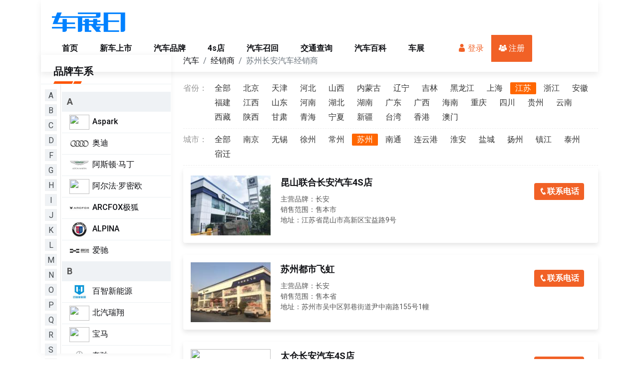

--- FILE ---
content_type: text/html; charset=utf-8
request_url: https://auto.chezhanri.com/4s/c861-b79/
body_size: 12638
content:
<!DOCTYPE html>
<html lang="en">
<head>
    <meta charset="UTF-8">
    <meta http-equiv="X-UA-Compatible" content="IE=edge">
    <meta name="viewport" content="width=device-width, initial-scale=1.0">
    <title>【苏州长安汽车4s店】地址|电话_经销商联系方式-车展日</title>
    <meta name="keywords" content="苏州长安汽车4s店电话,苏州长安汽车4s店地址,苏州长安汽车联系方式"/>
    <meta name="description" content="车展日苏州长安汽车栏目汇集苏州长安汽车4s店电话、地址,以及苏州长安汽车经销商联系方式。"/>
        <meta name="mobile-agent" content="format=[wml|xhtml|html5]; url=https://m.chezhanri.com/auto/4s/c861-b79"/>
    <link rel="alternate" media="only screen and (max-width: 640px)" href="https://m.chezhanri.com/auto/4s/c861-b79" />
        <link rel="stylesheet" href="https://st.chezhanri.com/assets/auto/css/animate.css">
    <link rel="stylesheet" href="https://st.chezhanri.com/assets/auto/css/bootstrap.min.css">
    <link rel="stylesheet" href="https://st.chezhanri.com/assets/auto/css/icofont.min.css">
    <link rel="stylesheet" href="https://st.chezhanri.com/assets/auto/css/swiper.min.css">
    <link rel="stylesheet" href="https://st.chezhanri.com/assets/auto/css/lightcase.css">
    <link rel="stylesheet" href="https://st.chezhanri.com/assets/auto/css/style.css">
    <style type="text/css">
.map-area .maps {
    height: 418px;
    border: 10px solid #fff;
    -webkit-border-radius: 4px;
    -moz-border-radius: 4px;
    border-radius: 4px;
}
@media (min-width: 576px){
	.achieve-item .achieve-inner .achieve-thumb {
		width: 34%;
		position: absolute;
		bottom: 0;
		right: -60px;
		margin-bottom: 0;
	}
}
.post-item{
    -webkit-transform: translateY(-10px);
    -ms-transform: translateY(-10px);
    transform: translateY(-10px);    
}

.post-content a:hover h5{
    color:#f16126;
}
.meta-info .info ul{
  display: -webkit-flex;
}
.meta-info .info li  {
  display: -webkit-flex;
  display: flex;
  flex-wrap: wrap;
  padding-top: 5px;
}
.meta-info .info li p {
    margin: 0px;
    font-size: 16px;
    width: 80px;
    font-weight: 600;
    margin-right: 10px;
    justify-content: space-between;
	display: flex;
    flex-wrap: wrap;
}
.comments {
    box-shadow: 0 0 10px rgba(136, 136, 136, 0.1);
    background-color: #fff;
}
.achieve-item {
	margin-top:10px;
}

.achieve-item .achieve-inner .achieve-content p {
  margin-bottom: 5px;
}

.info-list{
    padding: 0px 30px 20px;
}
.info-list ul{
	display: flex;
	flex-wrap: wrap;
	margin-left:0px;
	padding-left:0;
}
.info-list ul li {
    max-width: 160px;
	line-height:2rem;
    overflow: hidden;
    white-space: nowrap;
    text-overflow: ellipsis;
	margin-right:20px;
}
.info-list ul li a:hover {
	color:#f16126;
}
.citypicker {
    margin-left: 10px;
    position: relative;
}
.citypicker .city-picker-span{
    border: none;
    background: transparent;
}
.citypicker .city-picker-span > .arrow {
    display: none;
}
.citypicker .city-picker-span > .title > span {
    color: #00a556;
    font-weight: 500;
}
.citypicker .city-picker-span > .title > span:hover {
    background-color: unset;
    color: #f16126;
}        
    </style>
</head>
<body data-bs-spy="scroll" data-bs-target=".letters" data-bs-offset="70">

    <!-- scrollToTop start here -->
    <a href="#" class="scrollToTop"><i class="icofont-rounded-up"></i></a>
    <!-- scrollToTop ending here -->

    <!-- header section start here -->
    <header class="header-section style-2">
        <div class="header-bottom">
            <div class="container">
            <div class="header-wrapper">
                <div class="logo-search-acte">
                    <div class="logo">
                        <a href="index.html"><img src="https://st.chezhanri.com/assets/auto/images/logo50.png" alt="logo"></a>
                    </div>
                </div>
                <div class="menu-area">
                    <div class="menu">
                        <ul class="lab-ul">
                            <li><a href="https://auto.chezhanri.com/">首页</a></li>
                            <li><a href="https://auto.chezhanri.com/xinche/">新车上市</a></li>
                            <li><a href="https://auto.chezhanri.com/pinpai/">汽车品牌</a></li>
                            <li><a href="https://auto.chezhanri.com/4s/">4s店</a></li>
                            <li><a href="https://auto.chezhanri.com/zhaohui/">汽车召回</a></li>
                            <li><a href="https://auto.chezhanri.com/jiaotong/">交通查询</a></li>
                            <li><a href="https://auto.chezhanri.com/baike/">汽车百科</a></li>
                            <li><a href="https://www.chezhanri.com/">车展</a></li>
                        </ul>
                    </div>                    
                    <a href="https://www.chezhanri.com/index/user/login" class="login"><i class="icofont-user"></i> <span>登录</span> </a>
                    <a href="https://www.chezhanri.com/index/user/register" class="signup"><i class="icofont-users"></i> <span>注册</span> </a>

                    <!-- toggle icons -->
                    <div class="header-bar d-lg-none">
                        <span></span>
                        <span></span>
                        <span></span>
                    </div>
                    <div class="ellepsis-bar d-lg-none">
                        <i class="icofont-info-square"></i>
                    </div>
                </div>
            </div>
            </div>
        </div>
    </header>
    <!-- header section ending here -->

 

    <div class="course-section padding-normal">
        <div class="container">
            <div class="row">
                <div class="col-lg-3 col-12 d-none d-lg-block">
                    <aside>
                        <div class="widget brand-widget">
                            <div class="widget-header">
                                <h5 class="title">品牌车系</h5>
                            </div>
							<div class="brand_nav">
							<div class="brand_side">
								<div class="letter">
																		<a class="">A</a>
																		<a class="">B</a>
																		<a class="">C</a>
																		<a class="">D</a>
																		<a class="">F</a>
																		<a class="">G</a>
																		<a class="">H</a>
																		<a class="">I</a>
																		<a class="">J</a>
																		<a class="">K</a>
																		<a class="">L</a>
																		<a class="">M</a>
																		<a class="">N</a>
																		<a class="">O</a>
																		<a class="">P</a>
																		<a class="">Q</a>
																		<a class="">R</a>
																		<a class="">S</a>
																		<a class="">T</a>
																		<a class="">W</a>
																		<a class="">X</a>
																		<a class="">Y</a>
																		<a class="">Z</a>
																	</div>
							</div>
                            <div class="brand_col">
								<div class="widget-wrapper brand_list">
																		<div class="name">A</div>
									<ul class="list_cont brand-menu lab-ul">
																					<li class=""><a href="https://auto.chezhanri.com/4s/c861-b578" class="d-flex flex-wrap"><span><img src="https://image.chezhanri.com/brands/578s.jpg" />Aspark</span></a>
																						</li>
																					<li class=""><a href="https://auto.chezhanri.com/4s/c861-b1" class="d-flex flex-wrap"><span><img src="https://image.chezhanri.com/brands/1s.jpg" />奥迪</span></a>
																						</li>
																					<li class=""><a href="https://auto.chezhanri.com/4s/c861-b5" class="d-flex flex-wrap"><span><img src="https://image.chezhanri.com/brands/5s.jpg" />阿斯顿·马丁</span></a>
																						</li>
																					<li class=""><a href="https://auto.chezhanri.com/4s/c861-b9" class="d-flex flex-wrap"><span><img src="https://image.chezhanri.com/brands/9s.jpg" />阿尔法·罗密欧</span></a>
																						</li>
																					<li class=""><a href="https://auto.chezhanri.com/4s/c861-b11" class="d-flex flex-wrap"><span><img src="https://image.chezhanri.com/brands/11s.jpg" />ARCFOX极狐</span></a>
																						</li>
																					<li class=""><a href="https://auto.chezhanri.com/4s/c861-b15" class="d-flex flex-wrap"><span><img src="https://image.chezhanri.com/brands/15s.jpg" />ALPINA</span></a>
																						</li>
																					<li class=""><a href="https://auto.chezhanri.com/4s/c861-b17" class="d-flex flex-wrap"><span><img src="https://image.chezhanri.com/brands/17s.jpg" />爱驰</span></a>
																						</li>
																			</ul>
																		<div class="name">B</div>
									<ul class="list_cont brand-menu lab-ul">
																					<li class=""><a href="https://auto.chezhanri.com/4s/c861-b579" class="d-flex flex-wrap"><span><img src="https://image.chezhanri.com/brands/579s.jpg" />百智新能源</span></a>
																						</li>
																					<li class=""><a href="https://auto.chezhanri.com/4s/c861-b580" class="d-flex flex-wrap"><span><img src="https://image.chezhanri.com/brands/580s.jpg" />北汽瑞翔</span></a>
																						</li>
																					<li class=""><a href="https://auto.chezhanri.com/4s/c861-b19" class="d-flex flex-wrap"><span><img src="https://image.chezhanri.com/brands/19s.jpg" />宝马</span></a>
																						</li>
																					<li class=""><a href="https://auto.chezhanri.com/4s/c861-b23" class="d-flex flex-wrap"><span><img src="https://image.chezhanri.com/brands/23s.jpg" />奔驰</span></a>
																						</li>
																					<li class=""><a href="https://auto.chezhanri.com/4s/c861-b30" class="d-flex flex-wrap"><span><img src="https://image.chezhanri.com/brands/30s.jpg" />本田</span></a>
																						</li>
																					<li class=""><a href="https://auto.chezhanri.com/4s/c861-b34" class="d-flex flex-wrap"><span><img src="https://image.chezhanri.com/brands/34s.jpg" />别克</span></a>
																						</li>
																					<li class=""><a href="https://auto.chezhanri.com/4s/c861-b37" class="d-flex flex-wrap"><span><img src="https://image.chezhanri.com/brands/37s.jpg" />标致</span></a>
																						</li>
																					<li class=""><a href="https://auto.chezhanri.com/4s/c861-b40" class="d-flex flex-wrap"><span><img src="https://image.chezhanri.com/brands/40s.jpg" />比亚迪</span></a>
																						</li>
																					<li class=""><a href="https://auto.chezhanri.com/4s/c861-b42" class="d-flex flex-wrap"><span><img src="https://image.chezhanri.com/brands/42s.jpg" />宝骏</span></a>
																						</li>
																					<li class=""><a href="https://auto.chezhanri.com/4s/c861-b44" class="d-flex flex-wrap"><span><img src="https://image.chezhanri.com/brands/44s.jpg" />保时捷</span></a>
																						</li>
																					<li class=""><a href="https://auto.chezhanri.com/4s/c861-b46" class="d-flex flex-wrap"><span><img src="https://image.chezhanri.com/brands/46s.jpg" />奔腾</span></a>
																						</li>
																					<li class=""><a href="https://auto.chezhanri.com/4s/c861-b48" class="d-flex flex-wrap"><span><img src="https://image.chezhanri.com/brands/48s.jpg" />宝沃</span></a>
																						</li>
																					<li class=""><a href="https://auto.chezhanri.com/4s/c861-b50" class="d-flex flex-wrap"><span><img src="https://image.chezhanri.com/brands/50s.jpg" />北京</span></a>
																						</li>
																					<li class=""><a href="https://auto.chezhanri.com/4s/c861-b54" class="d-flex flex-wrap"><span><img src="https://image.chezhanri.com/brands/54s.jpg" />北汽幻速</span></a>
																						</li>
																					<li class=""><a href="https://auto.chezhanri.com/4s/c861-b56" class="d-flex flex-wrap"><span><img src="https://image.chezhanri.com/brands/56s.jpg" />比速汽车</span></a>
																						</li>
																					<li class=""><a href="https://auto.chezhanri.com/4s/c861-b58" class="d-flex flex-wrap"><span><img src="https://image.chezhanri.com/brands/58s.jpg" />北汽新能源</span></a>
																						</li>
																					<li class=""><a href="https://auto.chezhanri.com/4s/c861-b59" class="d-flex flex-wrap"><span><img src="https://image.chezhanri.com/brands/59s.jpg" />北汽昌河</span></a>
																						</li>
																					<li class=""><a href="https://auto.chezhanri.com/4s/c861-b61" class="d-flex flex-wrap"><span><img src="https://image.chezhanri.com/brands/61s.jpg" />北汽威旺</span></a>
																						</li>
																					<li class=""><a href="https://auto.chezhanri.com/4s/c861-b63" class="d-flex flex-wrap"><span><img src="https://image.chezhanri.com/brands/63s.jpg" />北汽制造</span></a>
																						</li>
																					<li class=""><a href="https://auto.chezhanri.com/4s/c861-b65" class="d-flex flex-wrap"><span><img src="https://image.chezhanri.com/brands/65s.jpg" />北汽道达</span></a>
																						</li>
																					<li class=""><a href="https://auto.chezhanri.com/4s/c861-b67" class="d-flex flex-wrap"><span><img src="https://image.chezhanri.com/brands/67s.jpg" />宾利</span></a>
																						</li>
																					<li class=""><a href="https://auto.chezhanri.com/4s/c861-b69" class="d-flex flex-wrap"><span><img src="https://image.chezhanri.com/brands/69s.jpg" />拜腾</span></a>
																						</li>
																					<li class=""><a href="https://auto.chezhanri.com/4s/c861-b71" class="d-flex flex-wrap"><span><img src="https://image.chezhanri.com/brands/71s.jpg" />布加迪</span></a>
																						</li>
																					<li class=""><a href="https://auto.chezhanri.com/4s/c861-b73" class="d-flex flex-wrap"><span><img src="https://image.chezhanri.com/brands/73s.jpg" />北京清行</span></a>
																						</li>
																					<li class=""><a href="https://auto.chezhanri.com/4s/c861-b75" class="d-flex flex-wrap"><span><img src="https://image.chezhanri.com/brands/75s.jpg" />巴博斯</span></a>
																						</li>
																					<li class=""><a href="https://auto.chezhanri.com/4s/c861-b77" class="d-flex flex-wrap"><span><img src="https://image.chezhanri.com/brands/77s.jpg" />铂骏</span></a>
																						</li>
																					<li class=""><a href="https://auto.chezhanri.com/4s/c861-b487" class="d-flex flex-wrap"><span><img src="https://image.chezhanri.com/brands/487s.jpg" />北京汽车</span></a>
																						</li>
																					<li class=""><a href="https://auto.chezhanri.com/4s/c861-b488" class="d-flex flex-wrap"><span><img src="https://image.chezhanri.com/brands/488s.jpg" />比德文汽车</span></a>
																						</li>
																					<li class=""><a href="https://auto.chezhanri.com/4s/c861-b490" class="d-flex flex-wrap"><span><img src="https://image.chezhanri.com/brands/490s.jpg" />博郡汽车</span></a>
																						</li>
																					<li class=""><a href="https://auto.chezhanri.com/4s/c861-b492" class="d-flex flex-wrap"><span><img src="https://image.chezhanri.com/brands/492s.jpg" />宝腾</span></a>
																						</li>
																			</ul>
																		<div class="name">C</div>
									<ul class="list_cont brand-menu lab-ul">
																					<li class="open"><a href="https://auto.chezhanri.com/4s/c861-b79" class="d-flex flex-wrap"><span><img src="https://image.chezhanri.com/brands/79s.jpg" />长安汽车</span></a>
																							<ul class="brand-submenu lab-ul">
																									<li class=""><a href="https://auto.chezhanri.com/4s/c861-b80" class="d-flex flex-wrap"><span><i class="icofont-double-right"></i>长安汽车</span></a>
													<ul class="brand-submenu lab-ul">
																										<li><a href="https://auto.chezhanri.com/4s/c861-s1652">悦翔</a></li>
																										<li><a href="https://auto.chezhanri.com/4s/c861-s2391">逸动</a></li>
																										<li><a href="https://auto.chezhanri.com/4s/c861-s2912">逸动XT</a></li>
																										<li><a href="https://auto.chezhanri.com/4s/c861-s3173">长安CS95</a></li>
																										<li><a href="https://auto.chezhanri.com/4s/c861-s3414">长安CS75</a></li>
																										<li><a href="https://auto.chezhanri.com/4s/c861-s4091">长安CS15</a></li>
																										<li><a href="https://auto.chezhanri.com/4s/c861-s4474">长安CS55</a></li>
																										<li><a href="https://auto.chezhanri.com/4s/c861-s4956">逸动DT</a></li>
																										<li><a href="https://auto.chezhanri.com/4s/c861-s5126">长安CS85 COUPE</a></li>
																										<li><a href="https://auto.chezhanri.com/4s/c861-s5170">长安CS55混动</a></li>
																										<li><a href="https://auto.chezhanri.com/4s/c861-s5186">长安CS35 PLUS</a></li>
																										<li><a href="https://auto.chezhanri.com/4s/c861-s5480">长安CS75 PLUS</a></li>
																										<li><a href="https://auto.chezhanri.com/4s/c861-s5702">CS55 纯电版</a></li>
																										<li><a href="https://auto.chezhanri.com/4s/c861-s5755">锐程CC</a></li>
																										<li><a href="https://auto.chezhanri.com/4s/c861-s5798">长安CS55PLUS</a></li>
																										<li><a href="https://auto.chezhanri.com/4s/c861-s5856">长安UNI-T</a></li>
																										<li><a href="https://auto.chezhanri.com/4s/c861-s6093">长安UNI-K</a></li>
																										</ul>
													</li>
																									<li class=""><a href="https://auto.chezhanri.com/4s/c861-b494" class="d-flex flex-wrap"><span><i class="icofont-double-right"></i>长安新能源</span></a>
													<ul class="brand-submenu lab-ul">
																										<li><a href="https://auto.chezhanri.com/4s/c861-s3828">逸动EV</a></li>
																										<li><a href="https://auto.chezhanri.com/4s/c861-s4646">长安CS15 EV</a></li>
																										<li><a href="https://auto.chezhanri.com/4s/c861-s5834">E-Pro</a></li>
																										<li><a href="https://auto.chezhanri.com/4s/c861-s5904">奔奔E-Star</a></li>
																										</ul>
													</li>
																								</ul>
																						</li>
																					<li class=""><a href="https://auto.chezhanri.com/4s/c861-b81" class="d-flex flex-wrap"><span><img src="https://image.chezhanri.com/brands/81s.jpg" />长安欧尚</span></a>
																						</li>
																					<li class=""><a href="https://auto.chezhanri.com/4s/c861-b83" class="d-flex flex-wrap"><span><img src="https://image.chezhanri.com/brands/83s.jpg" />长安跨越</span></a>
																						</li>
																					<li class=""><a href="https://auto.chezhanri.com/4s/c861-b84" class="d-flex flex-wrap"><span><img src="https://image.chezhanri.com/brands/84s.jpg" />长安凯程</span></a>
																						</li>
																					<li class=""><a href="https://auto.chezhanri.com/4s/c861-b86" class="d-flex flex-wrap"><span><img src="https://image.chezhanri.com/brands/86s.jpg" />长城</span></a>
																						</li>
																					<li class=""><a href="https://auto.chezhanri.com/4s/c861-b88" class="d-flex flex-wrap"><span><img src="https://image.chezhanri.com/brands/88s.jpg" />成功汽车</span></a>
																						</li>
																					<li class=""><a href="https://auto.chezhanri.com/4s/c861-b90" class="d-flex flex-wrap"><span><img src="https://image.chezhanri.com/brands/90s.jpg" />长江EV</span></a>
																						</li>
																					<li class=""><a href="https://auto.chezhanri.com/4s/c861-b92" class="d-flex flex-wrap"><span><img src="https://image.chezhanri.com/brands/92s.jpg" />刺猬汽车</span></a>
																						</li>
																			</ul>
																		<div class="name">D</div>
									<ul class="list_cont brand-menu lab-ul">
																					<li class=""><a href="https://auto.chezhanri.com/4s/c861-b581" class="d-flex flex-wrap"><span><img src="https://image.chezhanri.com/brands/581s.jpg" />电动屋</span></a>
																						</li>
																					<li class=""><a href="https://auto.chezhanri.com/4s/c861-b94" class="d-flex flex-wrap"><span><img src="https://image.chezhanri.com/brands/94s.jpg" />大众</span></a>
																						</li>
																					<li class=""><a href="https://auto.chezhanri.com/4s/c861-b99" class="d-flex flex-wrap"><span><img src="https://image.chezhanri.com/brands/99s.jpg" />DS</span></a>
																						</li>
																					<li class=""><a href="https://auto.chezhanri.com/4s/c861-b102" class="d-flex flex-wrap"><span><img src="https://image.chezhanri.com/brands/102s.jpg" />东南</span></a>
																						</li>
																					<li class=""><a href="https://auto.chezhanri.com/4s/c861-b104" class="d-flex flex-wrap"><span><img src="https://image.chezhanri.com/brands/104s.jpg" />道奇</span></a>
																						</li>
																					<li class=""><a href="https://auto.chezhanri.com/4s/c861-b106" class="d-flex flex-wrap"><span><img src="https://image.chezhanri.com/brands/106s.jpg" />东风</span></a>
																						</li>
																					<li class=""><a href="https://auto.chezhanri.com/4s/c861-b109" class="d-flex flex-wrap"><span><img src="https://image.chezhanri.com/brands/109s.jpg" />东风风行</span></a>
																						</li>
																					<li class=""><a href="https://auto.chezhanri.com/4s/c861-b111" class="d-flex flex-wrap"><span><img src="https://image.chezhanri.com/brands/111s.jpg" />东风风神</span></a>
																						</li>
																					<li class=""><a href="https://auto.chezhanri.com/4s/c861-b113" class="d-flex flex-wrap"><span><img src="https://image.chezhanri.com/brands/113s.jpg" />启辰</span></a>
																						</li>
																					<li class=""><a href="https://auto.chezhanri.com/4s/c861-b115" class="d-flex flex-wrap"><span><img src="https://image.chezhanri.com/brands/115s.jpg" />东风风度</span></a>
																						</li>
																					<li class=""><a href="https://auto.chezhanri.com/4s/c861-b116" class="d-flex flex-wrap"><span><img src="https://image.chezhanri.com/brands/116s.jpg" />东风风光</span></a>
																						</li>
																					<li class=""><a href="https://auto.chezhanri.com/4s/c861-b118" class="d-flex flex-wrap"><span><img src="https://image.chezhanri.com/brands/118s.jpg" />东风小康</span></a>
																						</li>
																					<li class=""><a href="https://auto.chezhanri.com/4s/c861-b120" class="d-flex flex-wrap"><span><img src="https://image.chezhanri.com/brands/120s.jpg" />东风富康</span></a>
																						</li>
																					<li class=""><a href="https://auto.chezhanri.com/4s/c861-b122" class="d-flex flex-wrap"><span><img src="https://image.chezhanri.com/brands/122s.jpg" />电咖汽车</span></a>
																						</li>
																					<li class=""><a href="https://auto.chezhanri.com/4s/c861-b124" class="d-flex flex-wrap"><span><img src="https://image.chezhanri.com/brands/124s.jpg" />大乘汽车</span></a>
																						</li>
																					<li class=""><a href="https://auto.chezhanri.com/4s/c861-b126" class="d-flex flex-wrap"><span><img src="https://image.chezhanri.com/brands/126s.jpg" />东风瑞泰特</span></a>
																						</li>
																					<li class=""><a href="https://auto.chezhanri.com/4s/c861-b495" class="d-flex flex-wrap"><span><img src="https://image.chezhanri.com/brands/495s.jpg" />大运汽车</span></a>
																						</li>
																			</ul>
																		<div class="name">F</div>
									<ul class="list_cont brand-menu lab-ul">
																					<li class=""><a href="https://auto.chezhanri.com/4s/c861-b582" class="d-flex flex-wrap"><span><img src="https://image.chezhanri.com/brands/582s.jpg" />飞凡汽车</span></a>
																						</li>
																					<li class=""><a href="https://auto.chezhanri.com/4s/c861-b128" class="d-flex flex-wrap"><span><img src="https://image.chezhanri.com/brands/128s.jpg" />丰田</span></a>
																						</li>
																					<li class=""><a href="https://auto.chezhanri.com/4s/c861-b132" class="d-flex flex-wrap"><span><img src="https://image.chezhanri.com/brands/132s.jpg" />福特</span></a>
																						</li>
																					<li class=""><a href="https://auto.chezhanri.com/4s/c861-b136" class="d-flex flex-wrap"><span><img src="https://image.chezhanri.com/brands/136s.jpg" />菲亚特</span></a>
																						</li>
																					<li class=""><a href="https://auto.chezhanri.com/4s/c861-b139" class="d-flex flex-wrap"><span><img src="https://image.chezhanri.com/brands/139s.jpg" />福田</span></a>
																						</li>
																					<li class=""><a href="https://auto.chezhanri.com/4s/c861-b142" class="d-flex flex-wrap"><span><img src="https://image.chezhanri.com/brands/142s.jpg" />法拉利</span></a>
																						</li>
																					<li class=""><a href="https://auto.chezhanri.com/4s/c861-b144" class="d-flex flex-wrap"><span><img src="https://image.chezhanri.com/brands/144s.jpg" />福迪</span></a>
																						</li>
																					<li class=""><a href="https://auto.chezhanri.com/4s/c861-b146" class="d-flex flex-wrap"><span><img src="https://image.chezhanri.com/brands/146s.jpg" />风诺</span></a>
																						</li>
																					<li class=""><a href="https://auto.chezhanri.com/4s/c861-b148" class="d-flex flex-wrap"><span><img src="https://image.chezhanri.com/brands/148s.jpg" />福汽启腾</span></a>
																						</li>
																					<li class=""><a href="https://auto.chezhanri.com/4s/c861-b150" class="d-flex flex-wrap"><span><img src="https://image.chezhanri.com/brands/150s.jpg" />Faraday Future</span></a>
																						</li>
																					<li class=""><a href="https://auto.chezhanri.com/4s/c861-b497" class="d-flex flex-wrap"><span><img src="https://image.chezhanri.com/brands/497s.jpg" />枫叶汽车</span></a>
																						</li>
																			</ul>
																		<div class="name">G</div>
									<ul class="list_cont brand-menu lab-ul">
																					<li class=""><a href="https://auto.chezhanri.com/4s/c861-b152" class="d-flex flex-wrap"><span><img src="https://image.chezhanri.com/brands/152s.jpg" />观致</span></a>
																						</li>
																					<li class=""><a href="https://auto.chezhanri.com/4s/c861-b154" class="d-flex flex-wrap"><span><img src="https://image.chezhanri.com/brands/154s.jpg" />广汽传祺</span></a>
																						</li>
																					<li class=""><a href="https://auto.chezhanri.com/4s/c861-b156" class="d-flex flex-wrap"><span><img src="https://image.chezhanri.com/brands/156s.jpg" />广汽埃安</span></a>
																						</li>
																					<li class=""><a href="https://auto.chezhanri.com/4s/c861-b158" class="d-flex flex-wrap"><span><img src="https://image.chezhanri.com/brands/158s.jpg" />广汽吉奥</span></a>
																						</li>
																					<li class=""><a href="https://auto.chezhanri.com/4s/c861-b160" class="d-flex flex-wrap"><span><img src="https://image.chezhanri.com/brands/160s.jpg" />国金汽车</span></a>
																						</li>
																					<li class=""><a href="https://auto.chezhanri.com/4s/c861-b162" class="d-flex flex-wrap"><span><img src="https://image.chezhanri.com/brands/162s.jpg" />GMC</span></a>
																						</li>
																					<li class=""><a href="https://auto.chezhanri.com/4s/c861-b164" class="d-flex flex-wrap"><span><img src="https://image.chezhanri.com/brands/164s.jpg" />光冈</span></a>
																						</li>
																					<li class=""><a href="https://auto.chezhanri.com/4s/c861-b499" class="d-flex flex-wrap"><span><img src="https://image.chezhanri.com/brands/499s.jpg" />高合HiPhi</span></a>
																						</li>
																					<li class=""><a href="https://auto.chezhanri.com/4s/c861-b501" class="d-flex flex-wrap"><span><img src="https://image.chezhanri.com/brands/501s.jpg" />国机智骏</span></a>
																						</li>
																					<li class=""><a href="https://auto.chezhanri.com/4s/c861-b503" class="d-flex flex-wrap"><span><img src="https://image.chezhanri.com/brands/503s.jpg" />格罗夫</span></a>
																						</li>
																			</ul>
																		<div class="name">H</div>
									<ul class="list_cont brand-menu lab-ul">
																					<li class=""><a href="https://auto.chezhanri.com/4s/c861-b584" class="d-flex flex-wrap"><span><img src="https://image.chezhanri.com/brands/584s.jpg" />恒润汽车</span></a>
																						</li>
																					<li class=""><a href="https://auto.chezhanri.com/4s/c861-b585" class="d-flex flex-wrap"><span><img src="https://image.chezhanri.com/brands/585s.jpg" />华晨新日</span></a>
																						</li>
																					<li class=""><a href="https://auto.chezhanri.com/4s/c861-b586" class="d-flex flex-wrap"><span><img src="https://image.chezhanri.com/brands/586s.jpg" />宏瑞汽车</span></a>
																						</li>
																					<li class=""><a href="https://auto.chezhanri.com/4s/c861-b166" class="d-flex flex-wrap"><span><img src="https://image.chezhanri.com/brands/166s.jpg" />哈弗</span></a>
																						</li>
																					<li class=""><a href="https://auto.chezhanri.com/4s/c861-b168" class="d-flex flex-wrap"><span><img src="https://image.chezhanri.com/brands/168s.jpg" />海马</span></a>
																						</li>
																					<li class=""><a href="https://auto.chezhanri.com/4s/c861-b171" class="d-flex flex-wrap"><span><img src="https://image.chezhanri.com/brands/171s.jpg" />华泰</span></a>
																						</li>
																					<li class=""><a href="https://auto.chezhanri.com/4s/c861-b173" class="d-flex flex-wrap"><span><img src="https://image.chezhanri.com/brands/173s.jpg" />华泰新能源</span></a>
																						</li>
																					<li class=""><a href="https://auto.chezhanri.com/4s/c861-b175" class="d-flex flex-wrap"><span><img src="https://image.chezhanri.com/brands/175s.jpg" />华颂</span></a>
																						</li>
																					<li class=""><a href="https://auto.chezhanri.com/4s/c861-b177" class="d-flex flex-wrap"><span><img src="https://image.chezhanri.com/brands/177s.jpg" />红旗</span></a>
																						</li>
																					<li class=""><a href="https://auto.chezhanri.com/4s/c861-b179" class="d-flex flex-wrap"><span><img src="https://image.chezhanri.com/brands/179s.jpg" />汉腾</span></a>
																						</li>
																					<li class=""><a href="https://auto.chezhanri.com/4s/c861-b181" class="d-flex flex-wrap"><span><img src="https://image.chezhanri.com/brands/181s.jpg" />哈飞</span></a>
																						</li>
																					<li class=""><a href="https://auto.chezhanri.com/4s/c861-b183" class="d-flex flex-wrap"><span><img src="https://image.chezhanri.com/brands/183s.jpg" />红星汽车</span></a>
																						</li>
																					<li class=""><a href="https://auto.chezhanri.com/4s/c861-b185" class="d-flex flex-wrap"><span><img src="https://image.chezhanri.com/brands/185s.jpg" />黄海</span></a>
																						</li>
																					<li class=""><a href="https://auto.chezhanri.com/4s/c861-b187" class="d-flex flex-wrap"><span><img src="https://image.chezhanri.com/brands/187s.jpg" />海格</span></a>
																						</li>
																					<li class=""><a href="https://auto.chezhanri.com/4s/c861-b189" class="d-flex flex-wrap"><span><img src="https://image.chezhanri.com/brands/189s.jpg" />汇众</span></a>
																						</li>
																					<li class=""><a href="https://auto.chezhanri.com/4s/c861-b191" class="d-flex flex-wrap"><span><img src="https://image.chezhanri.com/brands/191s.jpg" />华骐</span></a>
																						</li>
																					<li class=""><a href="https://auto.chezhanri.com/4s/c861-b193" class="d-flex flex-wrap"><span><img src="https://image.chezhanri.com/brands/193s.jpg" />华普</span></a>
																						</li>
																					<li class=""><a href="https://auto.chezhanri.com/4s/c861-b195" class="d-flex flex-wrap"><span><img src="https://image.chezhanri.com/brands/195s.jpg" />恒天</span></a>
																						</li>
																					<li class=""><a href="https://auto.chezhanri.com/4s/c861-b506" class="d-flex flex-wrap"><span><img src="https://image.chezhanri.com/brands/506s.jpg" />合创汽车</span></a>
																						</li>
																					<li class=""><a href="https://auto.chezhanri.com/4s/c861-b508" class="d-flex flex-wrap"><span><img src="https://image.chezhanri.com/brands/508s.jpg" />汉龙汽车</span></a>
																						</li>
																					<li class=""><a href="https://auto.chezhanri.com/4s/c861-b561" class="d-flex flex-wrap"><span><img src="https://image.chezhanri.com/brands/561s.jpg" />恒驰</span></a>
																						</li>
																			</ul>
																		<div class="name">I</div>
									<ul class="list_cont brand-menu lab-ul">
																					<li class=""><a href="https://auto.chezhanri.com/4s/c861-b197" class="d-flex flex-wrap"><span><img src="https://image.chezhanri.com/brands/197s.jpg" />Icona</span></a>
																						</li>
																			</ul>
																		<div class="name">J</div>
									<ul class="list_cont brand-menu lab-ul">
																					<li class=""><a href="https://auto.chezhanri.com/4s/c861-b587" class="d-flex flex-wrap"><span><img src="https://image.chezhanri.com/brands/587s.jpg" />极氪</span></a>
																						</li>
																					<li class=""><a href="https://auto.chezhanri.com/4s/c861-b97" class="d-flex flex-wrap"><span><img src="https://image.chezhanri.com/brands/97s.jpg" />捷达</span></a>
																						</li>
																					<li class=""><a href="https://auto.chezhanri.com/4s/c861-b199" class="d-flex flex-wrap"><span><img src="https://image.chezhanri.com/brands/199s.jpg" />吉利</span></a>
																						</li>
																					<li class=""><a href="https://auto.chezhanri.com/4s/c861-b201" class="d-flex flex-wrap"><span><img src="https://image.chezhanri.com/brands/201s.jpg" />江淮</span></a>
																						</li>
																					<li class=""><a href="https://auto.chezhanri.com/4s/c861-b203" class="d-flex flex-wrap"><span><img src="https://image.chezhanri.com/brands/203s.jpg" />Jeep</span></a>
																						</li>
																					<li class=""><a href="https://auto.chezhanri.com/4s/c861-b206" class="d-flex flex-wrap"><span><img src="https://image.chezhanri.com/brands/206s.jpg" />捷豹</span></a>
																						</li>
																					<li class=""><a href="https://auto.chezhanri.com/4s/c861-b209" class="d-flex flex-wrap"><span><img src="https://image.chezhanri.com/brands/209s.jpg" />捷途</span></a>
																						</li>
																					<li class=""><a href="https://auto.chezhanri.com/4s/c861-b211" class="d-flex flex-wrap"><span><img src="https://image.chezhanri.com/brands/211s.jpg" />金杯</span></a>
																						</li>
																					<li class=""><a href="https://auto.chezhanri.com/4s/c861-b215" class="d-flex flex-wrap"><span><img src="https://image.chezhanri.com/brands/215s.jpg" />君马汽车</span></a>
																						</li>
																					<li class=""><a href="https://auto.chezhanri.com/4s/c861-b217" class="d-flex flex-wrap"><span><img src="https://image.chezhanri.com/brands/217s.jpg" />江铃</span></a>
																						</li>
																					<li class=""><a href="https://auto.chezhanri.com/4s/c861-b219" class="d-flex flex-wrap"><span><img src="https://image.chezhanri.com/brands/219s.jpg" />江铃集团轻汽</span></a>
																						</li>
																					<li class=""><a href="https://auto.chezhanri.com/4s/c861-b221" class="d-flex flex-wrap"><span><img src="https://image.chezhanri.com/brands/221s.jpg" />江铃集团新能源</span></a>
																						</li>
																					<li class=""><a href="https://auto.chezhanri.com/4s/c861-b225" class="d-flex flex-wrap"><span><img src="https://image.chezhanri.com/brands/225s.jpg" />金龙</span></a>
																						</li>
																					<li class=""><a href="https://auto.chezhanri.com/4s/c861-b227" class="d-flex flex-wrap"><span><img src="https://image.chezhanri.com/brands/227s.jpg" />金旅</span></a>
																						</li>
																					<li class=""><a href="https://auto.chezhanri.com/4s/c861-b229" class="d-flex flex-wrap"><span><img src="https://image.chezhanri.com/brands/229s.jpg" />九龙</span></a>
																						</li>
																					<li class=""><a href="https://auto.chezhanri.com/4s/c861-b231" class="d-flex flex-wrap"><span><img src="https://image.chezhanri.com/brands/231s.jpg" />钧天</span></a>
																						</li>
																					<li class=""><a href="https://auto.chezhanri.com/4s/c861-b510" class="d-flex flex-wrap"><span><img src="https://image.chezhanri.com/brands/510s.jpg" />几何汽车</span></a>
																						</li>
																					<li class=""><a href="https://auto.chezhanri.com/4s/c861-b512" class="d-flex flex-wrap"><span><img src="https://image.chezhanri.com/brands/512s.jpg" />捷尼赛思</span></a>
																						</li>
																			</ul>
																		<div class="name">K</div>
									<ul class="list_cont brand-menu lab-ul">
																					<li class=""><a href="https://auto.chezhanri.com/4s/c861-b233" class="d-flex flex-wrap"><span><img src="https://image.chezhanri.com/brands/233s.jpg" />凯迪拉克</span></a>
																						</li>
																					<li class=""><a href="https://auto.chezhanri.com/4s/c861-b236" class="d-flex flex-wrap"><span><img src="https://image.chezhanri.com/brands/236s.jpg" />克莱斯勒</span></a>
																						</li>
																					<li class=""><a href="https://auto.chezhanri.com/4s/c861-b239" class="d-flex flex-wrap"><span><img src="https://image.chezhanri.com/brands/239s.jpg" />凯翼</span></a>
																						</li>
																					<li class=""><a href="https://auto.chezhanri.com/4s/c861-b241" class="d-flex flex-wrap"><span><img src="https://image.chezhanri.com/brands/241s.jpg" />开瑞</span></a>
																						</li>
																					<li class=""><a href="https://auto.chezhanri.com/4s/c861-b243" class="d-flex flex-wrap"><span><img src="https://image.chezhanri.com/brands/243s.jpg" />卡威</span></a>
																						</li>
																					<li class=""><a href="https://auto.chezhanri.com/4s/c861-b245" class="d-flex flex-wrap"><span><img src="https://image.chezhanri.com/brands/245s.jpg" />卡升</span></a>
																						</li>
																					<li class=""><a href="https://auto.chezhanri.com/4s/c861-b247" class="d-flex flex-wrap"><span><img src="https://image.chezhanri.com/brands/247s.jpg" />卡尔森</span></a>
																						</li>
																					<li class=""><a href="https://auto.chezhanri.com/4s/c861-b249" class="d-flex flex-wrap"><span><img src="https://image.chezhanri.com/brands/249s.jpg" />科尼赛克</span></a>
																						</li>
																					<li class=""><a href="https://auto.chezhanri.com/4s/c861-b251" class="d-flex flex-wrap"><span><img src="https://image.chezhanri.com/brands/251s.jpg" />KTM</span></a>
																						</li>
																					<li class=""><a href="https://auto.chezhanri.com/4s/c861-b514" class="d-flex flex-wrap"><span><img src="https://image.chezhanri.com/brands/514s.jpg" />Karma</span></a>
																						</li>
																			</ul>
																		<div class="name">L</div>
									<ul class="list_cont brand-menu lab-ul">
																					<li class=""><a href="https://auto.chezhanri.com/4s/c861-b590" class="d-flex flex-wrap"><span><img src="https://image.chezhanri.com/brands/590s.jpg" />LEVC</span></a>
																						</li>
																					<li class=""><a href="https://auto.chezhanri.com/4s/c861-b591" class="d-flex flex-wrap"><span><img src="https://image.chezhanri.com/brands/591s.jpg" />LUMMA</span></a>
																						</li>
																					<li class=""><a href="https://auto.chezhanri.com/4s/c861-b253" class="d-flex flex-wrap"><span><img src="https://image.chezhanri.com/brands/253s.jpg" />雷克萨斯</span></a>
																						</li>
																					<li class=""><a href="https://auto.chezhanri.com/4s/c861-b255" class="d-flex flex-wrap"><span><img src="https://image.chezhanri.com/brands/255s.jpg" />铃木</span></a>
																						</li>
																					<li class=""><a href="https://auto.chezhanri.com/4s/c861-b259" class="d-flex flex-wrap"><span><img src="https://image.chezhanri.com/brands/259s.jpg" />雷诺</span></a>
																						</li>
																					<li class=""><a href="https://auto.chezhanri.com/4s/c861-b262" class="d-flex flex-wrap"><span><img src="https://image.chezhanri.com/brands/262s.jpg" />路虎</span></a>
																						</li>
																					<li class=""><a href="https://auto.chezhanri.com/4s/c861-b264" class="d-flex flex-wrap"><span><img src="https://image.chezhanri.com/brands/264s.jpg" />林肯</span></a>
																						</li>
																					<li class=""><a href="https://auto.chezhanri.com/4s/c861-b266" class="d-flex flex-wrap"><span><img src="https://image.chezhanri.com/brands/266s.jpg" />陆风</span></a>
																						</li>
																					<li class=""><a href="https://auto.chezhanri.com/4s/c861-b268" class="d-flex flex-wrap"><span><img src="https://image.chezhanri.com/brands/268s.jpg" />领克</span></a>
																						</li>
																					<li class=""><a href="https://auto.chezhanri.com/4s/c861-b270" class="d-flex flex-wrap"><span><img src="https://image.chezhanri.com/brands/270s.jpg" />力帆</span></a>
																						</li>
																					<li class=""><a href="https://auto.chezhanri.com/4s/c861-b272" class="d-flex flex-wrap"><span><img src="https://image.chezhanri.com/brands/272s.jpg" />猎豹汽车</span></a>
																						</li>
																					<li class=""><a href="https://auto.chezhanri.com/4s/c861-b274" class="d-flex flex-wrap"><span><img src="https://image.chezhanri.com/brands/274s.jpg" />LITE</span></a>
																						</li>
																					<li class=""><a href="https://auto.chezhanri.com/4s/c861-b277" class="d-flex flex-wrap"><span><img src="https://image.chezhanri.com/brands/277s.jpg" />理念</span></a>
																						</li>
																					<li class=""><a href="https://auto.chezhanri.com/4s/c861-b278" class="d-flex flex-wrap"><span><img src="https://image.chezhanri.com/brands/278s.jpg" />陆地方舟</span></a>
																						</li>
																					<li class=""><a href="https://auto.chezhanri.com/4s/c861-b280" class="d-flex flex-wrap"><span><img src="https://image.chezhanri.com/brands/280s.jpg" />雷丁</span></a>
																						</li>
																					<li class=""><a href="https://auto.chezhanri.com/4s/c861-b282" class="d-flex flex-wrap"><span><img src="https://image.chezhanri.com/brands/282s.jpg" />劳斯莱斯</span></a>
																						</li>
																					<li class=""><a href="https://auto.chezhanri.com/4s/c861-b284" class="d-flex flex-wrap"><span><img src="https://image.chezhanri.com/brands/284s.jpg" />兰博基尼</span></a>
																						</li>
																					<li class=""><a href="https://auto.chezhanri.com/4s/c861-b286" class="d-flex flex-wrap"><span><img src="https://image.chezhanri.com/brands/286s.jpg" />领途</span></a>
																						</li>
																					<li class=""><a href="https://auto.chezhanri.com/4s/c861-b288" class="d-flex flex-wrap"><span><img src="https://image.chezhanri.com/brands/288s.jpg" />路特斯</span></a>
																						</li>
																					<li class=""><a href="https://auto.chezhanri.com/4s/c861-b290" class="d-flex flex-wrap"><span><img src="https://image.chezhanri.com/brands/290s.jpg" />领志</span></a>
																						</li>
																					<li class=""><a href="https://auto.chezhanri.com/4s/c861-b291" class="d-flex flex-wrap"><span><img src="https://image.chezhanri.com/brands/291s.jpg" />朗世</span></a>
																						</li>
																					<li class=""><a href="https://auto.chezhanri.com/4s/c861-b292" class="d-flex flex-wrap"><span><img src="https://image.chezhanri.com/brands/292s.jpg" />莲花汽车</span></a>
																						</li>
																					<li class=""><a href="https://auto.chezhanri.com/4s/c861-b296" class="d-flex flex-wrap"><span><img src="https://image.chezhanri.com/brands/296s.jpg" />Lucid Motors</span></a>
																						</li>
																					<li class=""><a href="https://auto.chezhanri.com/4s/c861-b298" class="d-flex flex-wrap"><span><img src="https://image.chezhanri.com/brands/298s.jpg" />零跑汽车</span></a>
																						</li>
																					<li class=""><a href="https://auto.chezhanri.com/4s/c861-b300" class="d-flex flex-wrap"><span><img src="https://image.chezhanri.com/brands/300s.jpg" />罗夫哈特</span></a>
																						</li>
																					<li class=""><a href="https://auto.chezhanri.com/4s/c861-b517" class="d-flex flex-wrap"><span><img src="https://image.chezhanri.com/brands/517s.jpg" />理想汽车</span></a>
																						</li>
																					<li class=""><a href="https://auto.chezhanri.com/4s/c861-b519" class="d-flex flex-wrap"><span><img src="https://image.chezhanri.com/brands/519s.jpg" />凌宝汽车</span></a>
																						</li>
																					<li class=""><a href="https://auto.chezhanri.com/4s/c861-b566" class="d-flex flex-wrap"><span><img src="https://image.chezhanri.com/brands/566s.jpg" />岚图</span></a>
																						</li>
																			</ul>
																		<div class="name">M</div>
									<ul class="list_cont brand-menu lab-ul">
																					<li class=""><a href="https://auto.chezhanri.com/4s/c861-b592" class="d-flex flex-wrap"><span><img src="https://image.chezhanri.com/brands/592s.jpg" />迈莎锐</span></a>
																						</li>
																					<li class=""><a href="https://auto.chezhanri.com/4s/c861-b593" class="d-flex flex-wrap"><span><img src="https://image.chezhanri.com/brands/593s.jpg" />摩登汽车</span></a>
																						</li>
																					<li class=""><a href="https://auto.chezhanri.com/4s/c861-b302" class="d-flex flex-wrap"><span><img src="https://image.chezhanri.com/brands/302s.jpg" />马自达</span></a>
																						</li>
																					<li class=""><a href="https://auto.chezhanri.com/4s/c861-b306" class="d-flex flex-wrap"><span><img src="https://image.chezhanri.com/brands/306s.jpg" />名爵</span></a>
																						</li>
																					<li class=""><a href="https://auto.chezhanri.com/4s/c861-b308" class="d-flex flex-wrap"><span><img src="https://image.chezhanri.com/brands/308s.jpg" />MINI</span></a>
																						</li>
																					<li class=""><a href="https://auto.chezhanri.com/4s/c861-b311" class="d-flex flex-wrap"><span><img src="https://image.chezhanri.com/brands/311s.jpg" />玛莎拉蒂</span></a>
																						</li>
																					<li class=""><a href="https://auto.chezhanri.com/4s/c861-b313" class="d-flex flex-wrap"><span><img src="https://image.chezhanri.com/brands/313s.jpg" />迈凯伦</span></a>
																						</li>
																					<li class=""><a href="https://auto.chezhanri.com/4s/c861-b315" class="d-flex flex-wrap"><span><img src="https://image.chezhanri.com/brands/315s.jpg" />明君汽车</span></a>
																						</li>
																					<li class=""><a href="https://auto.chezhanri.com/4s/c861-b317" class="d-flex flex-wrap"><span><img src="https://image.chezhanri.com/brands/317s.jpg" />摩根</span></a>
																						</li>
																					<li class=""><a href="https://auto.chezhanri.com/4s/c861-b319" class="d-flex flex-wrap"><span><img src="https://image.chezhanri.com/brands/319s.jpg" />迈巴赫</span></a>
																						</li>
																			</ul>
																		<div class="name">N</div>
									<ul class="list_cont brand-menu lab-ul">
																					<li class=""><a href="https://auto.chezhanri.com/4s/c861-b321" class="d-flex flex-wrap"><span><img src="https://image.chezhanri.com/brands/321s.jpg" />纳智捷</span></a>
																						</li>
																					<li class=""><a href="https://auto.chezhanri.com/4s/c861-b323" class="d-flex flex-wrap"><span><img src="https://image.chezhanri.com/brands/323s.jpg" />哪吒汽车</span></a>
																						</li>
																					<li class=""><a href="https://auto.chezhanri.com/4s/c861-b325" class="d-flex flex-wrap"><span><img src="https://image.chezhanri.com/brands/325s.jpg" />NEVS国能汽车</span></a>
																						</li>
																			</ul>
																		<div class="name">O</div>
									<ul class="list_cont brand-menu lab-ul">
																					<li class=""><a href="https://auto.chezhanri.com/4s/c861-b327" class="d-flex flex-wrap"><span><img src="https://image.chezhanri.com/brands/327s.jpg" />讴歌</span></a>
																						</li>
																					<li class=""><a href="https://auto.chezhanri.com/4s/c861-b330" class="d-flex flex-wrap"><span><img src="https://image.chezhanri.com/brands/330s.jpg" />欧拉汽车</span></a>
																						</li>
																					<li class=""><a href="https://auto.chezhanri.com/4s/c861-b332" class="d-flex flex-wrap"><span><img src="https://image.chezhanri.com/brands/332s.jpg" />欧朗</span></a>
																						</li>
																					<li class=""><a href="https://auto.chezhanri.com/4s/c861-b334" class="d-flex flex-wrap"><span><img src="https://image.chezhanri.com/brands/334s.jpg" />欧宝</span></a>
																						</li>
																			</ul>
																		<div class="name">P</div>
									<ul class="list_cont brand-menu lab-ul">
																					<li class=""><a href="https://auto.chezhanri.com/4s/c861-b594" class="d-flex flex-wrap"><span><img src="https://image.chezhanri.com/brands/594s.jpg" />朋克汽车</span></a>
																						</li>
																					<li class=""><a href="https://auto.chezhanri.com/4s/c861-b336" class="d-flex flex-wrap"><span><img src="https://image.chezhanri.com/brands/336s.jpg" />帕加尼</span></a>
																						</li>
																					<li class=""><a href="https://auto.chezhanri.com/4s/c861-b522" class="d-flex flex-wrap"><span><img src="https://image.chezhanri.com/brands/522s.jpg" />Polestar极星</span></a>
																						</li>
																			</ul>
																		<div class="name">Q</div>
									<ul class="list_cont brand-menu lab-ul">
																					<li class=""><a href="https://auto.chezhanri.com/4s/c861-b596" class="d-flex flex-wrap"><span><img src="https://image.chezhanri.com/brands/596s.jpg" />奇鲁汽车</span></a>
																						</li>
																					<li class=""><a href="https://auto.chezhanri.com/4s/c861-b340" class="d-flex flex-wrap"><span><img src="https://image.chezhanri.com/brands/340s.jpg" />起亚</span></a>
																						</li>
																					<li class=""><a href="https://auto.chezhanri.com/4s/c861-b342" class="d-flex flex-wrap"><span><img src="https://image.chezhanri.com/brands/342s.jpg" />奇瑞</span></a>
																						</li>
																					<li class=""><a href="https://auto.chezhanri.com/4s/c861-b344" class="d-flex flex-wrap"><span><img src="https://image.chezhanri.com/brands/344s.jpg" />奇瑞新能源</span></a>
																						</li>
																					<li class=""><a href="https://auto.chezhanri.com/4s/c861-b345" class="d-flex flex-wrap"><span><img src="https://image.chezhanri.com/brands/345s.jpg" />全球鹰</span></a>
																						</li>
																					<li class=""><a href="https://auto.chezhanri.com/4s/c861-b347" class="d-flex flex-wrap"><span><img src="https://image.chezhanri.com/brands/347s.jpg" />前途</span></a>
																						</li>
																					<li class=""><a href="https://auto.chezhanri.com/4s/c861-b349" class="d-flex flex-wrap"><span><img src="https://image.chezhanri.com/brands/349s.jpg" />奇点汽车</span></a>
																						</li>
																					<li class=""><a href="https://auto.chezhanri.com/4s/c861-b351" class="d-flex flex-wrap"><span><img src="https://image.chezhanri.com/brands/351s.jpg" />乔治·巴顿</span></a>
																						</li>
																					<li class=""><a href="https://auto.chezhanri.com/4s/c861-b523" class="d-flex flex-wrap"><span><img src="https://image.chezhanri.com/brands/523s.jpg" />清源汽车</span></a>
																						</li>
																			</ul>
																		<div class="name">R</div>
									<ul class="list_cont brand-menu lab-ul">
																					<li class=""><a href="https://auto.chezhanri.com/4s/c861-b597" class="d-flex flex-wrap"><span><img src="https://image.chezhanri.com/brands/597s.jpg" />锐马克</span></a>
																						</li>
																					<li class=""><a href="https://auto.chezhanri.com/4s/c861-b353" class="d-flex flex-wrap"><span><img src="https://image.chezhanri.com/brands/353s.jpg" />日产</span></a>
																						</li>
																					<li class=""><a href="https://auto.chezhanri.com/4s/c861-b356" class="d-flex flex-wrap"><span><img src="https://image.chezhanri.com/brands/356s.jpg" />荣威</span></a>
																						</li>
																					<li class=""><a href="https://auto.chezhanri.com/4s/c861-b358" class="d-flex flex-wrap"><span><img src="https://image.chezhanri.com/brands/358s.jpg" />瑞麒</span></a>
																						</li>
																					<li class=""><a href="https://auto.chezhanri.com/4s/c861-b360" class="d-flex flex-wrap"><span><img src="https://image.chezhanri.com/brands/360s.jpg" />如虎</span></a>
																						</li>
																					<li class=""><a href="https://auto.chezhanri.com/4s/c861-b525" class="d-flex flex-wrap"><span><img src="https://image.chezhanri.com/brands/525s.jpg" />瑞驰新能源</span></a>
																						</li>
																			</ul>
																		<div class="name">S</div>
									<ul class="list_cont brand-menu lab-ul">
																					<li class=""><a href="https://auto.chezhanri.com/4s/c861-b599" class="d-flex flex-wrap"><span><img src="https://image.chezhanri.com/brands/599s.jpg" />SONGSAN MOTORS</span></a>
																						</li>
																					<li class=""><a href="https://auto.chezhanri.com/4s/c861-b601" class="d-flex flex-wrap"><span><img src="https://image.chezhanri.com/brands/601s.jpg" />沙龙汽车</span></a>
																						</li>
																					<li class=""><a href="https://auto.chezhanri.com/4s/c861-b602" class="d-flex flex-wrap"><span><img src="https://image.chezhanri.com/brands/602s.jpg" />SONY</span></a>
																						</li>
																					<li class=""><a href="https://auto.chezhanri.com/4s/c861-b213" class="d-flex flex-wrap"><span><img src="https://image.chezhanri.com/brands/213s.jpg" />SRM鑫源</span></a>
																						</li>
																					<li class=""><a href="https://auto.chezhanri.com/4s/c861-b362" class="d-flex flex-wrap"><span><img src="https://image.chezhanri.com/brands/362s.jpg" />斯柯达</span></a>
																						</li>
																					<li class=""><a href="https://auto.chezhanri.com/4s/c861-b365" class="d-flex flex-wrap"><span><img src="https://image.chezhanri.com/brands/365s.jpg" />三菱</span></a>
																						</li>
																					<li class=""><a href="https://auto.chezhanri.com/4s/c861-b369" class="d-flex flex-wrap"><span><img src="https://image.chezhanri.com/brands/369s.jpg" />斯巴鲁</span></a>
																						</li>
																					<li class=""><a href="https://auto.chezhanri.com/4s/c861-b371" class="d-flex flex-wrap"><span><img src="https://image.chezhanri.com/brands/371s.jpg" />smart</span></a>
																						</li>
																					<li class=""><a href="https://auto.chezhanri.com/4s/c861-b375" class="d-flex flex-wrap"><span><img src="https://image.chezhanri.com/brands/375s.jpg" />双龙</span></a>
																						</li>
																					<li class=""><a href="https://auto.chezhanri.com/4s/c861-b377" class="d-flex flex-wrap"><span><img src="https://image.chezhanri.com/brands/377s.jpg" />SWM斯威汽车</span></a>
																						</li>
																					<li class=""><a href="https://auto.chezhanri.com/4s/c861-b381" class="d-flex flex-wrap"><span><img src="https://image.chezhanri.com/brands/381s.jpg" />思铭</span></a>
																						</li>
																					<li class=""><a href="https://auto.chezhanri.com/4s/c861-b382" class="d-flex flex-wrap"><span><img src="https://image.chezhanri.com/brands/382s.jpg" />赛麟</span></a>
																						</li>
																					<li class=""><a href="https://auto.chezhanri.com/4s/c861-b384" class="d-flex flex-wrap"><span><img src="https://image.chezhanri.com/brands/384s.jpg" />双环</span></a>
																						</li>
																					<li class=""><a href="https://auto.chezhanri.com/4s/c861-b388" class="d-flex flex-wrap"><span><img src="https://image.chezhanri.com/brands/388s.jpg" />萨博</span></a>
																						</li>
																					<li class=""><a href="https://auto.chezhanri.com/4s/c861-b390" class="d-flex flex-wrap"><span><img src="https://image.chezhanri.com/brands/390s.jpg" />世爵</span></a>
																						</li>
																					<li class=""><a href="https://auto.chezhanri.com/4s/c861-b392" class="d-flex flex-wrap"><span><img src="https://image.chezhanri.com/brands/392s.jpg" />陕汽通家</span></a>
																						</li>
																					<li class=""><a href="https://auto.chezhanri.com/4s/c861-b394" class="d-flex flex-wrap"><span><img src="https://image.chezhanri.com/brands/394s.jpg" />SPIRRA</span></a>
																						</li>
																					<li class=""><a href="https://auto.chezhanri.com/4s/c861-b527" class="d-flex flex-wrap"><span><img src="https://image.chezhanri.com/brands/527s.jpg" />上汽大通MAXUS</span></a>
																						</li>
																					<li class=""><a href="https://auto.chezhanri.com/4s/c861-b528" class="d-flex flex-wrap"><span><img src="https://image.chezhanri.com/brands/528s.jpg" />思皓</span></a>
																						</li>
																					<li class=""><a href="https://auto.chezhanri.com/4s/c861-b529" class="d-flex flex-wrap"><span><img src="https://image.chezhanri.com/brands/529s.jpg" />SERES赛力斯</span></a>
																						</li>
																					<li class=""><a href="https://auto.chezhanri.com/4s/c861-b572" class="d-flex flex-wrap"><span><img src="https://image.chezhanri.com/brands/572s.jpg" />速达</span></a>
																						</li>
																			</ul>
																		<div class="name">T</div>
									<ul class="list_cont brand-menu lab-ul">
																					<li class=""><a href="https://auto.chezhanri.com/4s/c861-b603" class="d-flex flex-wrap"><span><img src="https://image.chezhanri.com/brands/603s.jpg" />坦克</span></a>
																						</li>
																					<li class=""><a href="https://auto.chezhanri.com/4s/c861-b396" class="d-flex flex-wrap"><span><img src="https://image.chezhanri.com/brands/396s.jpg" />特斯拉</span></a>
																						</li>
																					<li class=""><a href="https://auto.chezhanri.com/4s/c861-b398" class="d-flex flex-wrap"><span><img src="https://image.chezhanri.com/brands/398s.jpg" />腾势汽车</span></a>
																						</li>
																					<li class=""><a href="https://auto.chezhanri.com/4s/c861-b400" class="d-flex flex-wrap"><span><img src="https://image.chezhanri.com/brands/400s.jpg" />天际</span></a>
																						</li>
																					<li class=""><a href="https://auto.chezhanri.com/4s/c861-b402" class="d-flex flex-wrap"><span><img src="https://image.chezhanri.com/brands/402s.jpg" />泰克鲁斯·腾风</span></a>
																						</li>
																					<li class=""><a href="https://auto.chezhanri.com/4s/c861-b533" class="d-flex flex-wrap"><span><img src="https://image.chezhanri.com/brands/533s.jpg" />创维汽车</span></a>
																						</li>
																			</ul>
																		<div class="name">W</div>
									<ul class="list_cont brand-menu lab-ul">
																					<li class=""><a href="https://auto.chezhanri.com/4s/c861-b604" class="d-flex flex-wrap"><span><img src="https://image.chezhanri.com/brands/604s.jpg" />沃克斯豪尔</span></a>
																						</li>
																					<li class=""><a href="https://auto.chezhanri.com/4s/c861-b404" class="d-flex flex-wrap"><span><img src="https://image.chezhanri.com/brands/404s.jpg" />沃尔沃</span></a>
																						</li>
																					<li class=""><a href="https://auto.chezhanri.com/4s/c861-b408" class="d-flex flex-wrap"><span><img src="https://image.chezhanri.com/brands/408s.jpg" />五菱</span></a>
																						</li>
																					<li class=""><a href="https://auto.chezhanri.com/4s/c861-b410" class="d-flex flex-wrap"><span><img src="https://image.chezhanri.com/brands/410s.jpg" />五十铃</span></a>
																						</li>
																					<li class=""><a href="https://auto.chezhanri.com/4s/c861-b416" class="d-flex flex-wrap"><span><img src="https://image.chezhanri.com/brands/416s.jpg" />WEY</span></a>
																						</li>
																					<li class=""><a href="https://auto.chezhanri.com/4s/c861-b418" class="d-flex flex-wrap"><span><img src="https://image.chezhanri.com/brands/418s.jpg" />蔚来</span></a>
																						</li>
																					<li class=""><a href="https://auto.chezhanri.com/4s/c861-b420" class="d-flex flex-wrap"><span><img src="https://image.chezhanri.com/brands/420s.jpg" />威马汽车</span></a>
																						</li>
																					<li class=""><a href="https://auto.chezhanri.com/4s/c861-b422" class="d-flex flex-wrap"><span><img src="https://image.chezhanri.com/brands/422s.jpg" />威兹曼</span></a>
																						</li>
																					<li class=""><a href="https://auto.chezhanri.com/4s/c861-b424" class="d-flex flex-wrap"><span><img src="https://image.chezhanri.com/brands/424s.jpg" />W Motors</span></a>
																						</li>
																					<li class=""><a href="https://auto.chezhanri.com/4s/c861-b426" class="d-flex flex-wrap"><span><img src="https://image.chezhanri.com/brands/426s.jpg" />威麟</span></a>
																						</li>
																					<li class=""><a href="https://auto.chezhanri.com/4s/c861-b428" class="d-flex flex-wrap"><span><img src="https://image.chezhanri.com/brands/428s.jpg" />瓦滋汽车</span></a>
																						</li>
																					<li class=""><a href="https://auto.chezhanri.com/4s/c861-b535" class="d-flex flex-wrap"><span><img src="https://image.chezhanri.com/brands/535s.jpg" />潍柴汽车</span></a>
																						</li>
																			</ul>
																		<div class="name">X</div>
									<ul class="list_cont brand-menu lab-ul">
																					<li class=""><a href="https://auto.chezhanri.com/4s/c861-b430" class="d-flex flex-wrap"><span><img src="https://image.chezhanri.com/brands/430s.jpg" />雪佛兰</span></a>
																						</li>
																					<li class=""><a href="https://auto.chezhanri.com/4s/c861-b433" class="d-flex flex-wrap"><span><img src="https://image.chezhanri.com/brands/433s.jpg" />现代</span></a>
																						</li>
																					<li class=""><a href="https://auto.chezhanri.com/4s/c861-b435" class="d-flex flex-wrap"><span><img src="https://image.chezhanri.com/brands/435s.jpg" />雪铁龙</span></a>
																						</li>
																					<li class=""><a href="https://auto.chezhanri.com/4s/c861-b438" class="d-flex flex-wrap"><span><img src="https://image.chezhanri.com/brands/438s.jpg" />小鹏</span></a>
																						</li>
																					<li class=""><a href="https://auto.chezhanri.com/4s/c861-b440" class="d-flex flex-wrap"><span><img src="https://image.chezhanri.com/brands/440s.jpg" />新特汽车</span></a>
																						</li>
																					<li class=""><a href="https://auto.chezhanri.com/4s/c861-b442" class="d-flex flex-wrap"><span><img src="https://image.chezhanri.com/brands/442s.jpg" />西雅特</span></a>
																						</li>
																					<li class=""><a href="https://auto.chezhanri.com/4s/c861-b444" class="d-flex flex-wrap"><span><img src="https://image.chezhanri.com/brands/444s.jpg" />新凯</span></a>
																						</li>
																					<li class=""><a href="https://auto.chezhanri.com/4s/c861-b446" class="d-flex flex-wrap"><span><img src="https://image.chezhanri.com/brands/446s.jpg" />星途</span></a>
																						</li>
																			</ul>
																		<div class="name">Y</div>
									<ul class="list_cont brand-menu lab-ul">
																					<li class=""><a href="https://auto.chezhanri.com/4s/c861-b448" class="d-flex flex-wrap"><span><img src="https://image.chezhanri.com/brands/448s.jpg" />英菲尼迪</span></a>
																						</li>
																					<li class=""><a href="https://auto.chezhanri.com/4s/c861-b451" class="d-flex flex-wrap"><span><img src="https://image.chezhanri.com/brands/451s.jpg" />一汽</span></a>
																						</li>
																					<li class=""><a href="https://auto.chezhanri.com/4s/c861-b456" class="d-flex flex-wrap"><span><img src="https://image.chezhanri.com/brands/456s.jpg" />野马汽车</span></a>
																						</li>
																					<li class=""><a href="https://auto.chezhanri.com/4s/c861-b458" class="d-flex flex-wrap"><span><img src="https://image.chezhanri.com/brands/458s.jpg" />永源</span></a>
																						</li>
																					<li class=""><a href="https://auto.chezhanri.com/4s/c861-b460" class="d-flex flex-wrap"><span><img src="https://image.chezhanri.com/brands/460s.jpg" />依维柯</span></a>
																						</li>
																					<li class=""><a href="https://auto.chezhanri.com/4s/c861-b462" class="d-flex flex-wrap"><span><img src="https://image.chezhanri.com/brands/462s.jpg" />云度</span></a>
																						</li>
																					<li class=""><a href="https://auto.chezhanri.com/4s/c861-b464" class="d-flex flex-wrap"><span><img src="https://image.chezhanri.com/brands/464s.jpg" />裕路汽车</span></a>
																						</li>
																					<li class=""><a href="https://auto.chezhanri.com/4s/c861-b466" class="d-flex flex-wrap"><span><img src="https://image.chezhanri.com/brands/466s.jpg" />御捷新能源</span></a>
																						</li>
																					<li class=""><a href="https://auto.chezhanri.com/4s/c861-b468" class="d-flex flex-wrap"><span><img src="https://image.chezhanri.com/brands/468s.jpg" />游侠</span></a>
																						</li>
																					<li class=""><a href="https://auto.chezhanri.com/4s/c861-b470" class="d-flex flex-wrap"><span><img src="https://image.chezhanri.com/brands/470s.jpg" />云雀汽车</span></a>
																						</li>
																					<li class=""><a href="https://auto.chezhanri.com/4s/c861-b472" class="d-flex flex-wrap"><span><img src="https://image.chezhanri.com/brands/472s.jpg" />宇通客车</span></a>
																						</li>
																					<li class=""><a href="https://auto.chezhanri.com/4s/c861-b539" class="d-flex flex-wrap"><span><img src="https://image.chezhanri.com/brands/539s.jpg" />银隆新能源</span></a>
																						</li>
																					<li class=""><a href="https://auto.chezhanri.com/4s/c861-b541" class="d-flex flex-wrap"><span><img src="https://image.chezhanri.com/brands/541s.jpg" />远程汽车</span></a>
																						</li>
																			</ul>
																		<div class="name">Z</div>
									<ul class="list_cont brand-menu lab-ul">
																					<li class=""><a href="https://auto.chezhanri.com/4s/c861-b605" class="d-flex flex-wrap"><span><img src="https://image.chezhanri.com/brands/605s.jpg" />中国重汽VGV</span></a>
																						</li>
																					<li class=""><a href="https://auto.chezhanri.com/4s/c861-b606" class="d-flex flex-wrap"><span><img src="https://image.chezhanri.com/brands/606s.jpg" />智己汽车</span></a>
																						</li>
																					<li class=""><a href="https://auto.chezhanri.com/4s/c861-b474" class="d-flex flex-wrap"><span><img src="https://image.chezhanri.com/brands/474s.jpg" />众泰</span></a>
																						</li>
																					<li class=""><a href="https://auto.chezhanri.com/4s/c861-b476" class="d-flex flex-wrap"><span><img src="https://image.chezhanri.com/brands/476s.jpg" />中华</span></a>
																						</li>
																					<li class=""><a href="https://auto.chezhanri.com/4s/c861-b478" class="d-flex flex-wrap"><span><img src="https://image.chezhanri.com/brands/478s.jpg" />中兴</span></a>
																						</li>
																					<li class=""><a href="https://auto.chezhanri.com/4s/c861-b481" class="d-flex flex-wrap"><span><img src="https://image.chezhanri.com/brands/481s.jpg" />知豆</span></a>
																						</li>
																					<li class=""><a href="https://auto.chezhanri.com/4s/c861-b483" class="d-flex flex-wrap"><span><img src="https://image.chezhanri.com/brands/483s.jpg" />之诺</span></a>
																						</li>
																					<li class=""><a href="https://auto.chezhanri.com/4s/c861-b484" class="d-flex flex-wrap"><span><img src="https://image.chezhanri.com/brands/484s.jpg" />正道汽车</span></a>
																						</li>
																			</ul>
																	</div>
							</div>
							</div>
                        </div>
                    </aside>
                </div>
				
                <div class="col-lg-9 col-12">

						<nav aria-label="breadcrumb">
                            <ol class="breadcrumb">
								<li class="breadcrumb-item"><a href="https://auto.chezhanri.com/">汽车</a></li>
								<li class="breadcrumb-item"><a href="https://auto.chezhanri.com/4s">经销商</a></li>
                                <li class="breadcrumb-item active" aria-current="page">苏州长安汽车经销商</li>
                            </ol>
                        </nav>				
										<div class="">
						<ul class="select">
						  <li class="select-list">
							<div class="tit">省份：</div>
							<div class="tag-box" id="select1">
								<a class="select-all " href="https://auto.chezhanri.com/4s/b79">全部</a>
																<a class="" href="https://auto.chezhanri.com/4s/c1-b79">北京</a>
																<a class="" href="https://auto.chezhanri.com/4s/c19-b79">天津</a>
																<a class="" href="https://auto.chezhanri.com/4s/c37-b79">河北</a>
																<a class="" href="https://auto.chezhanri.com/4s/c220-b79">山西</a>
																<a class="" href="https://auto.chezhanri.com/4s/c351-b79">内蒙古</a>
																<a class="" href="https://auto.chezhanri.com/4s/c466-b79">辽宁</a>
																<a class="" href="https://auto.chezhanri.com/4s/c585-b79">吉林</a>
																<a class="" href="https://auto.chezhanri.com/4s/c655-b79">黑龙江</a>
																<a class="" href="https://auto.chezhanri.com/4s/c801-b79">上海</a>
																<a class="selected" href="https://auto.chezhanri.com/4s/c820-b79">江苏</a>
																<a class="" href="https://auto.chezhanri.com/4s/c933-b79">浙江</a>
																<a class="" href="https://auto.chezhanri.com/4s/c1046-b79">安徽</a>
																<a class="" href="https://auto.chezhanri.com/4s/c1168-b79">福建</a>
																<a class="" href="https://auto.chezhanri.com/4s/c1263-b79">江西</a>
																<a class="" href="https://auto.chezhanri.com/4s/c1375-b79">山东</a>
																<a class="" href="https://auto.chezhanri.com/4s/c1532-b79">河南</a>
																<a class="" href="https://auto.chezhanri.com/4s/c1709-b79">湖北</a>
																<a class="" href="https://auto.chezhanri.com/4s/c1827-b79">湖南</a>
																<a class="" href="https://auto.chezhanri.com/4s/c1964-b79">广东</a>
																<a class="" href="https://auto.chezhanri.com/4s/c2162-b79">广西</a>
																<a class="" href="https://auto.chezhanri.com/4s/c2291-b79">海南</a>
																<a class="" href="https://auto.chezhanri.com/4s/c2323-b79">重庆</a>
																<a class="" href="https://auto.chezhanri.com/4s/c2367-b79">四川</a>
																<a class="" href="https://auto.chezhanri.com/4s/c2572-b79">贵州</a>
																<a class="" href="https://auto.chezhanri.com/4s/c2670-b79">云南</a>
																<a class="" href="https://auto.chezhanri.com/4s/c2816-b79">西藏</a>
																<a class="" href="https://auto.chezhanri.com/4s/c2898-b79">陕西</a>
																<a class="" href="https://auto.chezhanri.com/4s/c3022-b79">甘肃</a>
																<a class="" href="https://auto.chezhanri.com/4s/c3126-b79">青海</a>
																<a class="" href="https://auto.chezhanri.com/4s/c3178-b79">宁夏</a>
																<a class="" href="https://auto.chezhanri.com/4s/c3206-b79">新疆</a>
																<a class="" href="https://auto.chezhanri.com/4s/c3325-b79">台湾</a>
																<a class="" href="https://auto.chezhanri.com/4s/c3716-b79">香港</a>
																<a class="" href="https://auto.chezhanri.com/4s/c3738-b79">澳门</a>
															</div>
						  </li>
						  						  <li class="select-list">
							<div class="tit">城市：</div>
							<div class="tag-box" id="select2">							
								<a class="select-all " href="https://auto.chezhanri.com/4s/c820-b79">全部</a>
																<a class="" href="https://auto.chezhanri.com/4s/c821-b79">南京</a>
																<a class="" href="https://auto.chezhanri.com/4s/c833-b79">无锡</a>
																<a class="" href="https://auto.chezhanri.com/4s/c842-b79">徐州</a>
																<a class="" href="https://auto.chezhanri.com/4s/c853-b79">常州</a>
																<a class="selected" href="https://auto.chezhanri.com/4s/c861-b79">苏州</a>
																<a class="" href="https://auto.chezhanri.com/4s/c871-b79">南通</a>
																<a class="" href="https://auto.chezhanri.com/4s/c880-b79">连云港</a>
																<a class="" href="https://auto.chezhanri.com/4s/c887-b79">淮安</a>
																<a class="" href="https://auto.chezhanri.com/4s/c896-b79">盐城</a>
																<a class="" href="https://auto.chezhanri.com/4s/c906-b79">扬州</a>
																<a class="" href="https://auto.chezhanri.com/4s/c913-b79">镇江</a>
																<a class="" href="https://auto.chezhanri.com/4s/c920-b79">泰州</a>
																<a class="" href="https://auto.chezhanri.com/4s/c927-b79">宿迁</a>
															</div>
						  </li>
						  						</ul>				
					</div>				
                    <article>
                        <div class="section-wrapper">
                            <div class="row row-cols-1 justify-content-center g-4">
								                                <div class="col">
                                    <div class="dealer-item">
                                        <div class="dealer-inner">
                                            <div class="dealer-thumb ratio ratio-4x3">
												<img src="https://image.chezhanri.com/dealer/ed8adab003d0c9d1548932b660f9608f29030118.jpg!thumb-200" />
											</div>
											<div class="dealer-content">
                                                <div class="title"><a href="https://auto.chezhanri.com/4s/20477.html">昆山联合长安汽车4S店</a></div>
                                                <div class="meta-dealer">
                                                    <ul class="lab-ul">
                                                        <li><span>主营品牌：</span>长安</li>
                                                        <li><span>销售范围：</span>售本市</li>
														<li class="d-none"><span>联系电话：</span>400-930-8744</li>
                                                        <li><span>地址：</span>江苏省昆山市高新区宝益路9号</li>
                                                    </ul>
                                                </div>

                                            </div>
											<div class="btn flex-grow-1">
											    												<a href="#" class="lab-btn mt-2 btn-phone" data-id="20477"><span><i class="icofont-phone"></i>联系电话</span></a>
																							</div>
                                        </div>
                                    </div>
                                </div>
								                                <div class="col">
                                    <div class="dealer-item">
                                        <div class="dealer-inner">
                                            <div class="dealer-thumb ratio ratio-4x3">
												<img src="https://image.chezhanri.com/dealer/ca1f449ee375c62ee71827074c399f6373e94e62.jpg!thumb-200" />
											</div>
											<div class="dealer-content">
                                                <div class="title"><a href="https://auto.chezhanri.com/4s/20547.html">苏州都市飞虹</a></div>
                                                <div class="meta-dealer">
                                                    <ul class="lab-ul">
                                                        <li><span>主营品牌：</span>长安</li>
                                                        <li><span>销售范围：</span>售本省</li>
														<li class="d-none"><span>联系电话：</span>400-187-9760</li>
                                                        <li><span>地址：</span>苏州市吴中区郭巷街道尹中南路155号1幢</li>
                                                    </ul>
                                                </div>

                                            </div>
											<div class="btn flex-grow-1">
											    												<a href="#" class="lab-btn mt-2 btn-phone" data-id="20547"><span><i class="icofont-phone"></i>联系电话</span></a>
																							</div>
                                        </div>
                                    </div>
                                </div>
								                                <div class="col">
                                    <div class="dealer-item">
                                        <div class="dealer-inner">
                                            <div class="dealer-thumb ratio ratio-4x3">
												<img src="https://image.chezhanri.com/dealer/ab62ec88b743ddd2916593313966480e2def8e23.jpg!thumb-200" />
											</div>
											<div class="dealer-content">
                                                <div class="title"><a href="https://auto.chezhanri.com/4s/24040.html">太仓长安汽车4S店</a></div>
                                                <div class="meta-dealer">
                                                    <ul class="lab-ul">
                                                        <li><span>主营品牌：</span>长安</li>
                                                        <li><span>销售范围：</span>售全国</li>
														<li class="d-none"><span>联系电话：</span>400-152-4568</li>
                                                        <li><span>地址：</span>太仓苏州西路188号</li>
                                                    </ul>
                                                </div>

                                            </div>
											<div class="btn flex-grow-1">
											    												<a href="#" class="lab-btn mt-2 btn-phone" data-id="24040"><span><i class="icofont-phone"></i>联系电话</span></a>
																							</div>
                                        </div>
                                    </div>
                                </div>
								                                <div class="col">
                                    <div class="dealer-item">
                                        <div class="dealer-inner">
                                            <div class="dealer-thumb ratio ratio-4x3">
												<img src="https://image.chezhanri.com/dealer/9470c38c2a18a620dd3e6015272af75b120fd18b.jpg!thumb-200" />
											</div>
											<div class="dealer-content">
                                                <div class="title"><a href="https://auto.chezhanri.com/4s/25314.html">张家港联发长安4S店</a></div>
                                                <div class="meta-dealer">
                                                    <ul class="lab-ul">
                                                        <li><span>主营品牌：</span>长安</li>
                                                        <li><span>销售范围：</span>售本省</li>
														<li class="d-none"><span>联系电话：</span>400-866-7805</li>
                                                        <li><span>地址：</span>张家港市人民东路与东二环路交界处联发汽车城</li>
                                                    </ul>
                                                </div>

                                            </div>
											<div class="btn flex-grow-1">
											    												<a href="#" class="lab-btn mt-2 btn-phone" data-id="25314"><span><i class="icofont-phone"></i>联系电话</span></a>
																							</div>
                                        </div>
                                    </div>
                                </div>
								                                <div class="col">
                                    <div class="dealer-item">
                                        <div class="dealer-inner">
                                            <div class="dealer-thumb ratio ratio-4x3">
												<img src="https://image.chezhanri.com/dealer/589644a70cf06478a56d937f3261a66063f9caeb.jpg!thumb-200" />
											</div>
											<div class="dealer-content">
                                                <div class="title"><a href="https://auto.chezhanri.com/4s/25736.html">苏州都市飞扬</a></div>
                                                <div class="meta-dealer">
                                                    <ul class="lab-ul">
                                                        <li><span>主营品牌：</span>长安</li>
                                                        <li><span>销售范围：</span>售全国</li>
														<li class="d-none"><span>联系电话：</span>400-972-4788</li>
                                                        <li><span>地址：</span>苏州市吴中区木渎镇凯马汽车城中山东路151号</li>
                                                    </ul>
                                                </div>

                                            </div>
											<div class="btn flex-grow-1">
											    												<a href="#" class="lab-btn mt-2 btn-phone" data-id="25736"><span><i class="icofont-phone"></i>联系电话</span></a>
																							</div>
                                        </div>
                                    </div>
                                </div>
								                                <div class="col">
                                    <div class="dealer-item">
                                        <div class="dealer-inner">
                                            <div class="dealer-thumb ratio ratio-4x3">
												<img src="https://image.chezhanri.com/dealer/c3f4c0ac5f868ca458407c21824b322b14bab3fe.jpg!thumb-200" />
											</div>
											<div class="dealer-content">
                                                <div class="title"><a href="https://auto.chezhanri.com/4s/29040.html">苏州都市飞骏</a></div>
                                                <div class="meta-dealer">
                                                    <ul class="lab-ul">
                                                        <li><span>主营品牌：</span>长安</li>
                                                        <li><span>销售范围：</span>售全国</li>
														<li class="d-none"><span>联系电话：</span>400-930-5829</li>
                                                        <li><span>地址：</span>吴江开发区江陵东路钦味海鲜城美食广场内</li>
                                                    </ul>
                                                </div>

                                            </div>
											<div class="btn flex-grow-1">
											    												<a href="#" class="lab-btn mt-2 btn-phone" data-id="29040"><span><i class="icofont-phone"></i>联系电话</span></a>
																							</div>
                                        </div>
                                    </div>
                                </div>
								                                <div class="col">
                                    <div class="dealer-item">
                                        <div class="dealer-inner">
                                            <div class="dealer-thumb ratio ratio-4x3">
												<img src="https://image.chezhanri.com/dealer/2498035a35bb2a9e725a451d7c9dc7d37c46a574.jpg!thumb-200" />
											</div>
											<div class="dealer-content">
                                                <div class="title"><a href="https://auto.chezhanri.com/4s/29695.html">昆山联合巴士长安</a></div>
                                                <div class="meta-dealer">
                                                    <ul class="lab-ul">
                                                        <li><span>主营品牌：</span>长安</li>
                                                        <li><span>销售范围：</span>售本市</li>
														<li class="d-none"><span>联系电话：</span>400-930-1406</li>
                                                        <li><span>地址：</span>江苏省昆山市黄浦江北路288号</li>
                                                    </ul>
                                                </div>

                                            </div>
											<div class="btn flex-grow-1">
											    												<a href="#" class="lab-btn mt-2 btn-phone" data-id="29695"><span><i class="icofont-phone"></i>联系电话</span></a>
																							</div>
                                        </div>
                                    </div>
                                </div>
								                                <div class="col">
                                    <div class="dealer-item">
                                        <div class="dealer-inner">
                                            <div class="dealer-thumb ratio ratio-4x3">
												<img src="https://image.chezhanri.com/dealer/555c1ff1f437a030a1dfb07115d994e159c960d0.jpg!thumb-200" />
											</div>
											<div class="dealer-content">
                                                <div class="title"><a href="https://auto.chezhanri.com/4s/33824.html">昆山联合长安UNI</a></div>
                                                <div class="meta-dealer">
                                                    <ul class="lab-ul">
                                                        <li><span>主营品牌：</span>长安</li>
                                                        <li><span>销售范围：</span>售本市</li>
														<li class="d-none"><span>联系电话：</span>400-972-3895</li>
                                                        <li><span>地址：</span>苏州市昆山市玉山镇宝益路101号1号房</li>
                                                    </ul>
                                                </div>

                                            </div>
											<div class="btn flex-grow-1">
											    												<a href="#" class="lab-btn mt-2 btn-phone" data-id="33824"><span><i class="icofont-phone"></i>联系电话</span></a>
																							</div>
                                        </div>
                                    </div>
                                </div>
								                                <div class="col">
                                    <div class="dealer-item">
                                        <div class="dealer-inner">
                                            <div class="dealer-thumb ratio ratio-4x3">
												<img src="https://image.chezhanri.com/dealer/e62f323182da1c426b4eb2b33d2ffdacca8d25a4.jpg!thumb-200" />
											</div>
											<div class="dealer-content">
                                                <div class="title"><a href="https://auto.chezhanri.com/4s/34651.html">苏州都市飞越</a></div>
                                                <div class="meta-dealer">
                                                    <ul class="lab-ul">
                                                        <li><span>主营品牌：</span>长安</li>
                                                        <li><span>销售范围：</span>售本省</li>
														<li class="d-none"><span>联系电话：</span>400-997-3135</li>
                                                        <li><span>地址：</span>苏州市高新区汇通路9号2幢</li>
                                                    </ul>
                                                </div>

                                            </div>
											<div class="btn flex-grow-1">
											    												<a href="#" class="lab-btn mt-2 btn-phone" data-id="34651"><span><i class="icofont-phone"></i>联系电话</span></a>
																							</div>
                                        </div>
                                    </div>
                                </div>
								                                <div class="col">
                                    <div class="dealer-item">
                                        <div class="dealer-inner">
                                            <div class="dealer-thumb ratio ratio-4x3">
												<img src="https://image.chezhanri.com/dealer/28f52ac589dd95fd927ae66d03e3c2184beee97c.jpg!thumb-200" />
											</div>
											<div class="dealer-content">
                                                <div class="title"><a href="https://auto.chezhanri.com/4s/36995.html">都市飞迪UNI授权经销商</a></div>
                                                <div class="meta-dealer">
                                                    <ul class="lab-ul">
                                                        <li><span>主营品牌：</span>长安</li>
                                                        <li><span>销售范围：</span>售本省</li>
														<li class="d-none"><span>联系电话：</span>400-997-2251</li>
                                                        <li><span>地址：</span>苏州市相城区元和街道太阳路2988号6幢1室</li>
                                                    </ul>
                                                </div>

                                            </div>
											<div class="btn flex-grow-1">
											    												<a href="#" class="lab-btn mt-2 btn-phone" data-id="36995"><span><i class="icofont-phone"></i>联系电话</span></a>
																							</div>
                                        </div>
                                    </div>
                                </div>
																<!-- S 分页 -->
								    <!-- S 分页栏 -->
    <div class="text-center pager">
            </div>
    <!-- E 分页栏 -->
    								<!-- E 分页 -->								
                            </div>
                        </div>
                    </article>
                </div>				
			</div>
		</div>
	</div>


	<footer class="style-2">
        <div class="footer-bottom">
            <div class="container">
                <div class="section-wrapper">
                    <p>&copy; CopyRight 2012-2018 车展日车展网 <a href="http://www.beian.miit.gov.cn" target="_blank">渝ICP备08001040号-5</a> </p>
                    <div class="footer-bottom-list">
						<a href="https://www.chezhanri.com/page/aboutus.html" target="_blank" rel="nofollow">关于我们</a>
						<a href="https://www.chezhanri.com/page/hezuo.html" target="_blank" rel="nofollow">合作展会</a>
						<a href="https://www.chezhanri.com/page/tougao.html" target="_blank" rel="nofollow">投稿规范</a>
						<a href="https://www.chezhanri.com/page/contactus.html" target="_blank" rel="nofollow">联系方式</a>
						<a href="https://www.chezhanri.com/page/zhaopin.html" target="_blank" rel="nofollow">招聘信息</a>
						<a href="https://www.chezhanri.com/page/banquan.html" target="_blank" rel="nofollow">版权声明</a>
                    </div>
                </div>
            </div>
        </div>
    </footer>
    
    <script src="https://st.chezhanri.com/assets/auto/js/jquery.js"></script>
    <script src="https://st.chezhanri.com/assets/auto/js/bootstrap.min.js"></script>
    <script src="https://st.chezhanri.com/assets/auto/js/swiper.min.js"></script>
	<script src="https://st.chezhanri.com/assets/auto/js/lazyload.min.js"></script>
	<script src="https://st.chezhanri.com/assets/mobile/js/popper.min.js"></script>
    <script src="https://st.chezhanri.com/assets/auto/js/progress.js"></script>
    <script src="https://st.chezhanri.com/assets/auto/js/lightcase.js"></script>
    <script src="https://st.chezhanri.com/assets/auto/js/counter-up.js"></script>
    <script src="https://st.chezhanri.com/assets/auto/js/isotope.pkgd.js"></script>
    <script src="https://st.chezhanri.com/assets/auto/js/functions.js"></script>
    <script src="https://st.chezhanri.com/assets/libs/fastadmin-citypicker/dist/js/city-picker.data.js"></script>
    <script type="text/javascript" src="http://cpro.baidustatic.com/cpro/ui/c.js"></script>
<script language="javascript">
		lazyload();
        if($('.right-slider').length){
            var swiper = new Swiper(".right-slider", {
                slidesPerView: 1,
                autoplay: {
                    delay: 5000,
                    disableOnInteraction: false,
                },
                navigation: {
                    nextEl: '.clients-slider2-next',
                    prevEl: '.clients-slider2-prev',
                },
                loop: true,
            });
        }
		if($('.brand-section').length){
            $(".letters>a").mouseenter(function(event) {
                $(this).addClass("active-btn").siblings().removeClass("active-btn");
                $(".tabs-brands>.tab").slice(0).hide().eq($(this).index()).show();
            });			
		}

		if($('.letter-select').length){
			console.log('sss');
            $(".letter-select>li").mouseenter(function(event) {
                $(this).addClass("selected").siblings().removeClass("selected");
                $(".shadow-box>.tab").slice(0).hide().eq($(this).index()).show();
            });			
		}
		
        //Review Tabs
        $('ul.list-stats').on('click', 'li em', function (e) {
            e.preventDefault();
            var reviewContent = $('.cart-outer');
            var viewRev = $(this).data('target');
            $('ul.list-stats li em').removeClass('active');
            $(this).addClass('active');
            reviewContent.removeClass('comesoon-show onseal-show').addClass(viewRev);
        });
		
	// Hide / Show Invetory Detail Panels
	if($('.inventory-details .details-panel-box .panel-header').length){
		$(".inventory-details .details-panel-box .panel-header").on('click', function() {
			var target = $(this).next('.panel-content');
		   $(target).slideToggle();
	
		});
	}		
	//Tabs Box
	if($('.tabs-box').length){
		$('.tabs-box .tab-buttons .tab-btn').on('click', function(e) {
			e.preventDefault();
			var target = $($(this).attr('data-tab'));
			
			if ($(target).is(':visible')){
				return false;
			}else{
				target.parents('.tabs-box').find('.tab-buttons').find('.tab-btn').removeClass('active-btn');
				$(this).addClass('active-btn');
				target.parents('.tabs-box').find('.tabs-content').find('.tab').fadeOut(0);
				target.parents('.tabs-box').find('.tabs-content').find('.tab').removeClass('active-tab');
				$(target).fadeIn(300);
				$(target).addClass('active-tab');
			}
		});
	}
    var province = '';
    function selectProvince(pid, pname) {
        var g = "";
        var city = ChineseDistricts[pid];
        $(".data-tabs ul>li:first").removeClass("active");
        $(".data-tabs ul").append('<li class="active"><a href="javascript:;"><span>' + pname + "</span></a></li>")
        for (var c in city) {
            g += '<a href="javascript:;" data-id="'+c+'" data-name="'+city[c]+'" onclick=\"selectCity(this)\">' + city[c] + '</a>'
        }
        if (province == '') {
            province = $("#provincecity").html();
        }
        $("#provincecity").html(g)
    }
    
    function selectCity(_this) {
        $(_this).siblings().removeClass("active");
        $(_this).addClass("active");
        $("#city_id").text($(_this).data('name'));
        $("#city_id").attr('data-id', $(_this).data('id'));
    }
    
    function removeProvince(a) {
        $(a).nextAll("li").remove();
        $(a).addClass("active");
        if (province != '') {
            $("#provincecity").html(province);
        }
    }
    
    function toUrl(id) {
        var city_id = $('#city_id').attr('data-id');
        if (city_id == '') {
            alert("请先选择城市");
        }else{
            self.location='https://auto.chezhanri.com/jiaotong/'+city_id+'-0-'+id;
        }
    }
            // init Isotope
            var $grid = $('.course-filter').isotope({
                itemSelector: '.col',
            });
            // bind filter button click
            $('.course-filter-group').on( 'click', 'li', function() {
                var filterValue = $( this ).attr('data-filter');
                // use filterFn if matches value
                filterValue = filterFns[ filterValue ] || filterValue;
                $grid.isotope({ filter: filterValue });
            });
            // change active class on buttons
            $('.course-filter-group').each( function( i, buttonGroup ) {
                var $buttonGroup = $( buttonGroup );
                $buttonGroup.on( 'click', 'li', function() {
                $buttonGroup.find('.active').removeClass('active');
                $(this).addClass('active');
                });
            });
            $("#citypicker").on("cp:updated", function() {
              var citypicker = $(this).data("citypicker");
              var city = citypicker.getCode("city");
              if (city) {
                  console.log(city);
                  self.location='https://www.chezhanri.com/' + city;
              }
            });
            
</script>
<script>
    $("#select1 dd").click(function() {
        $(this).addClass("selected").siblings().removeClass("selected");
        if ($(this).hasClass("select-all")) {
            $("#selectA").remove()
        } else {
            var b = $(this).clone();
            if ($("#selectA").length > 0) {
                $("#selectA a").html($(this).text())
            } else {
                $(".select-result dl").append(b.attr("id", "selectA"))
            }
        }
    });
    $("#select2 dd").click(function() {
        $(this).addClass("selected").siblings().removeClass("selected");
        if ($(this).hasClass("select-all")) {
            $("#selectB").remove()
        } else {
            var b = $(this).clone();
            if ($("#selectB").length > 0) {
                $("#selectB a").html($(this).text())
            } else {
                $(".select-result dl").append(b.attr("id", "selectB"))
            }
        }
    });
    $("#select3 dd").click(function() {
        $(this).addClass("selected").siblings().removeClass("selected");
        if ($(this).hasClass("select-all")) {
            $("#selectC").remove()
        } else {
            var b = $(this).clone();
            if ($("#selectC").length > 0) {
                $("#selectC a").html($(this).text())
            } else {
                $(".select-result dl").append(b.attr("id", "selectC"))
            }
        }
    });
    $("#selectA").on("click",
    function() {
        $(this).remove();
        $("#select1 .select-all").addClass("selected").siblings().removeClass("selected")
    });
    $("#selectB").on("click",
    function() {
        $(this).remove();
        $("#select2 .select-all").addClass("selected").siblings().removeClass("selected")
    });
    $("#selectC").on("click",
    function() {
        $(this).remove();
        $("#select3 .select-all").addClass("selected").siblings().removeClass("selected")
    });
    $(".select dd").on("click",
    function() {
        if ($(".select-result dd").length > 1) {
            $(".select-no").hide()
        } else {
            $(".select-no").show()
        }
    });
var _hmt = _hmt || [];
(function() {
  var hm = document.createElement("script");
  hm.src = "https://hm.baidu.com/hm.js?803548d60b75b99f55fb0e953356d43e";
  var s = document.getElementsByTagName("script")[0]; 
  s.parentNode.insertBefore(hm, s);
})();
</script>

</body>
</html>

--- FILE ---
content_type: text/css
request_url: https://st.chezhanri.com/assets/auto/css/style.css
body_size: 37525
content:
@charset "UTF-8";
@import url("https://fonts.googleapis.com/css2?family=Barlow:wght@100;200;300;400;500;600;700;800;900&family=Roboto:ital,wght@0,300;0,400;0,500;0,700;0,900;1,400&display=swap");
/*! @@@@@@@@@@@@@@@@@@@@@@

>>> TABLE OF CONTENTS END:
@@@@@@@@@@@@@@@@@@@@@@ */
/* @@@@@@@@@@@@@  Extend Property CSS Writing Now  @@@@@@@@@@@@@@ */
.news-letter .section-wrapper, footer.style-2 .footer-bottom .section-wrapper, footer.style-2 .footer-top .footer-item.twitter-post .footer-inner .footer-content .content ul li, .widget.letest-product .widget-wrapper ul li, .widget.widget-tags ul.widget-wrapper, .blog-single .section-wrapper .post-item .post-inner .post-content .tags-section .tags, .blog-single .section-wrapper .post-item .post-inner .post-content .tags-section, .comment-respond .add-comment .comment-form p.comment-form-cookies-consent, .comment-respond .add-comment .comment-form, .leftbox .comment-list .comment, .navigations-part, .csdc-lists ul li, .course-side-detail .csd-content .sidebar-social .ss-content ul, .course-side-detail .csd-title, .authors, .contact-form, .shop-cart .section-wrapper .cart-bottom .shiping-box .cart-overview ul li, .shop-cart .section-wrapper .cart-bottom .cart-checkout-box .cart-checkout, .shop-cart .section-wrapper .cart-bottom .cart-checkout-box, .shop-cart .section-wrapper .cart-top table tbody tr td.product-item, .shop-single .review .review-content .description .post-item, .shop-single .review .review-content .review-showing .client-review .review-form form .rating ul, .shop-single .review .review-content .review-showing .client-review .review-form form .rating, .shop-single .review .review-content .review-showing .content li .post-content .entry-meta .posted-on, .shop-single .review .review-content .review-showing .content li .post-content .entry-meta, .shop-single .review .review-nav, .shop-single .product-details .post-content form, .shop-page .modal .modal-dialog .modal-content .modal-body .product-details-inner .cart-button, .shop-page .shop-product-wrap .product-list-item, .shop-page .shop-product-wrap .product-item .product-thumb .product-action-link, .shop-page .shop-product-wrap .product-list-item .product-thumb .product-action-link, .app-section .section-wrapper ul, .date li, .date, .workshop-join .workshop-join-form form .input-area, .workshop-join .workshop-join-form form, .instructor-section.style-2 .section-wrapper .count-item .count-inner, .contact-info-section .section-wrapper, .about-section.style-4 .about-item .counter-part .count-item .count-inner, .about-section.style-4 .about-item .about-content .details li p, .about-section.style-4 .about-item .about-content .details li, .about-section.style-4 .about-items, .about-section .about-right .section-wrapper ul li, .course-section.style-3 .section-header .course-filter-group ul, .course-section.style-3 .section-header, .course-section.style-2 .section-header .course-navigations, .category-section.style-4 .section-wrapper .category-item .category-inner .category-content, .banner-section.style-4 .banner-content ul, .banner-section.style-4 .banner-content form, .banner-section .section-wrapper .banner-content form, .menu-search-form form, .menu > ul, .header-wrapper .menu-area, .header-wrapper, .header-top-area .left, .header-top-area, .header-section.style-2 .logo-search-acte, .feature-item .feature-inner, .event-item .event-inner .event-content .event-content-info ul, .event-item .event-inner .event-content, .contact-item, .skill-item .skill-inner, .achieve-item .achieve-inner, .post-item.slider-post .post-inner .post-thumb.post-thumb-slider, .post-item .post-inner .post-footer, .post-item .post-inner .post-content .meta-post ul, .stu-feed-item .stu-feed-inner .stu-feed-top .sft-left, .stu-feed-item .stu-feed-inner .stu-feed-top, .instructor-item.style-2 .instructor-inner, .course-item.style-4 .course-inner .course-thumb .course-category, .course-item.style-3 .course-inner .course-thumb .course-info, .course-item.style-2 .course-inner, .course-item .course-inner .course-content .course-footer, .course-item .course-inner .course-content .course-details, .course-item .course-inner .course-content .course-category, .social-icons, .account-form .form-group .checkgroup, .pagination {
  display: flex;
  flex-wrap: wrap;
}

.comment-respond .add-comment .comment-form p.comment-form-cookies-consent {
  flex-wrap: nowrap;
}

.news-letter .section-wrapper .news-form form .nf-list, .news-letter .section-wrapper, .news-footer-wrap, .footer-top .footer-item .footer-inner .footer-content .title h4, .widget.widget-search .search-wrapper, .blog-single .section-wrapper .post-item .post-inner .post-content .video-thumb, .blog-single .section-wrapper .post-item .post-inner .post-content blockquote, .shop-single .review .review-content .description .post-item .post-content ul li, .shop-single .product-details .post-content form .select-product select, .shop-single .product-details .post-content form .select-product, .shop-single .product-details .product-thumb, .shop-page .modal .modal-dialog .modal-content .modal-body .product-details-inner .thumb, .shop-page .shop-product-wrap .product-item .product-thumb .pro-thumb, .shop-page .shop-product-wrap .product-list-item .product-thumb .pro-thumb, .shop-page .shop-product-wrap .product-item .product-thumb, .shop-page .shop-product-wrap .product-list-item .product-thumb, .skill-section .container, .skill-section, .choose-section, .student-feedbak-section .section-wrapper .sf-left .sfl-thumb, .student-feedbak-section, .register-section .section-wrapper *, .register-section .section-wrapper, .clients-section.style-3 .section-wrapper .clients-slider2, .clients-section.style-3 .section-wrapper .client-item .client-inner .client-thumb, .clients-section.style-3 .section-header, .clients-section.style-2 .section-wrapper .clients .client-list .client-thumb img, .clients-section.style-2 .section-wrapper .clients .client-list .client-thumb, .clients-section.style-2 .section-wrapper .clients, .feature-section.style-2 .section-wrapper, .feature-section *, .feature-section, .newsletters-section .newsletter-area .news-mass i, .newsletters-section .newsletter-area, .newsletters-section, .workshop-join .section-wrapper .workshop-title h5, .event-section.style-2 .section-wrapper, .event-section *, .event-section, .instructor-single-section .instructor-wrapper .instructor-single-top .instructor-single-item .instructor-single-content ul li .list-attr, .instructor-single-section .instructor-wrapper .instructor-single-top .instructor-single-item .instructor-single-content ul li span, .instructor-single-section .instructor-wrapper .instructor-single-top .instructor-single-item .instructor-single-thumb img, .instructor-single-section .instructor-wrapper .instructor-single-top, .instructor-section.style-3 .section-wrapper .instructor-bottom .instructor-slider, .instructor-section.style-2 .section-wrapper, .instructor-section.style-2, .contact-info-section .section-wrapper .cinfo-item .cinfo-inner .cinfo-thumb, .contact-info-section .section-wrapper .cinfo-or span, .contact-info-section .section-wrapper, .about-section.style-3 .about-left, .about-section .about-right, .about-section .about-left, .about-section, .course-section.style-3, .course-section.style-2 .section-header, .category-section.style-4 .section-wrapper .category-item .category-inner, .pageheader-section.dealer .pageheader-content .course-category .course-cate, .pageheader-section.dealer .pageheader-thumb, .banner-section.style-5 .section-wrapper .banner-content, .banner-section.style-4 .banner-content form, .banner-section.style-4, .banner-section.style-2 .section-wrapper .thumb-part, .banner-section.style-2, .banner-section .section-wrapper .banner-thumb, .banner-section .section-wrapper .banner-content form, .banner-section .cbs-content-list ul li.ccl-shape a, .banner-section, .menu-item-has-children > a, .header-bar, .feature-item .feature-inner .feature-content .lab-btn-text span, .achieve-item .achieve-inner, .count-item .count-inner .count-icon i, .count-item .count-inner .count-icon, .post-item.qute-post .post-inner .post-thumb, .post-item.video-post .post-thumb, .post-item.slider-post .post-inner .post-thumb.post-thumb-slider, .post-item .post-inner .post-footer .pf-right, .course-item.style-5 .course-inner .course-thumb, .course-item.style-4 .course-inner .course-thumb, .course-item.style-3 .course-inner .course-thumb, .course-item.style-2 .course-inner .course-thumb, .course-item .course-inner .course-content .course-category .course-cate a, .course-item .course-inner .course-content, .cart-plus-minus, .or span, .or, .shape-img, .video-button, .select-item {
  position: relative;
}

.news-letter .section-wrapper .news-form form .nf-list::after, .news-footer-wrap .fs-shape img, .footer-top .footer-item .footer-inner .footer-content .title h4::after, .widget.widget-search .search-wrapper button, .blog-single .section-wrapper .post-item .post-inner .post-content blockquote::before, .shop-cart .section-wrapper .cart-bottom .shiping-box .calculate-shiping .outline-select .select-icon, .shop-single .review .review-content .description .post-item .post-content ul li::before, .shop-single .review .review-content .review-showing .client-review .review-form .review-title h5::after, .shop-single .review .review-content .review-showing .client-review .review-form .review-title h5::before, .shop-single .product-details .post-content form .select-product i, .shop-single .product-details .product-thumb .pro-single-prev, .shop-single .product-details .product-thumb .pro-single-next, .shop-page .modal .modal-dialog .modal-content button.close, .shop-page .shop-product-wrap .product-item .product-thumb .product-action-link, .shop-page .shop-product-wrap .product-list-item .product-thumb .product-action-link, .shop-page .shop-product-wrap .product-item .product-thumb .pro-thumb::after, .shop-page .shop-product-wrap .product-list-item .product-thumb .pro-thumb::after, .skill-section::before, .choose-section::after, .student-feedbak-section .section-wrapper .sf-left .sfl-thumb .video-button, .student-feedbak-section::before, .register-section .section-wrapper::after, .clients-section.style-3 .section-wrapper .clients-slider-nav, .clients-section.style-3 .section-wrapper .client-item .client-inner .client-thumb .quote, .clients-section.style-3 .section-header .abs-title, .clients-section.style-2 .section-wrapper .clients .client-list .client-content, .clients-section.style-2 .section-wrapper .clients .client-list .client-thumb::after, .clients-section.style-2 .section-wrapper .clients .client-list .client-thumb::before, .clients-section.style-2 .section-wrapper .clients .client-list, .feature-section.style-3 .feature-shape, .feature-section.style-2 .section-wrapper .feature-thumb .abs-thumb, .feature-section::after, .newsletters-section::after, .workshop-join .section-wrapper .workshop-title h5::after, .event-section.style-2 .section-wrapper .event-navi-item, .event-section::after, .instructor-single-section .instructor-wrapper .instructor-single-bottom .skill-item .skill-thumb .circles .circle strong, .instructor-single-section .instructor-wrapper .instructor-single-top .instructor-single-item .instructor-single-content ul li .list-attr::after, .instructor-single-section .instructor-wrapper .instructor-single-top .instructor-single-item .instructor-single-content ul li .list-attr::before, .instructor-single-section .instructor-wrapper .instructor-single-top::before, .instructor-section.style-3 .section-wrapper .instructor-bottom .instructor-slider .instructor-navi, .instructor-section.style-2::after, .contact-info-section .section-wrapper .cinfo-or, .contact-info-section .section-wrapper::after, .about-section.style-3 .about-left .about-left-content::after, .about-section.style-3 .about-left .about-left-content, .about-section.style-3 .about-left .abs-thumb, .about-section::before, .course-section.style-3 .course-shape, .course-section.style-2 .section-header .course-navigations, .category-section.style-4 .section-wrapper .category-item .category-inner .category-content, .category-section.style-4 .section-wrapper .category-item .category-inner::after, .pageheader-section.dealer .pageheader-content .course-category .course-cate::before, .pageheader-section.dealer .pageheader-thumb .video-button, .banner-section.style-5::after, .banner-section.style-4 .banner-content form button, .banner-section.style-2 .section-wrapper .thumb-part .abs-thumb, .banner-section.style-2::before, .banner-section .section-wrapper .banner-content form .banner-icon, .banner-section .cbs-content-list ul li.ccl-shape a::after, .banner-section .cbs-content-list ul li.ccl-shape, .banner-section .all-shapes::after, .banner-section .all-shapes::before, .banner-section .all-shapes, .menu-search-form form, .header-bar span, .header-section, .feature-item .feature-inner .feature-content .lab-btn-text span::after, .feature-item .feature-inner .feature-content .lab-btn-text span::before, .post-item.slider-post .post-inner .post-thumb.post-thumb-slider .post-thumb-slider-next, .post-item.slider-post .post-inner .post-thumb.post-thumb-slider .post-thumb-slider-prev, .post-item .post-inner .post-footer .pf-right .comment-count, .course-item.style-4 .course-inner .course-thumb .course-category, .course-item.style-3 .course-inner .course-thumb::after, .course-item.style-3 .course-inner .course-thumb .course-info, .course-item .course-inner .course-price, .course-item .course-inner .course-content .course-category .course-cate a::before, .cart-plus-minus .qtybutton, .or::before, .or::after, .shape-img::after, .video-button::before, .video-button::after, .select-item .select-icon {
  position: absolute;
  content: "";
}

.student-feedbak-section .section-wrapper .sf-left .sfl-thumb .video-button, .instructor-single-section .instructor-wrapper .instructor-single-bottom .skill-item .skill-thumb .circles .circle strong, .pageheader-section.dealer .pageheader-thumb .video-button, .banner-section .all-shapes::after, .banner-section .all-shapes::before, .shape-img::after {
  top: 50%;
  left: 50%;
  transform: translate(-50%, -50%);
}

.widget.letest-product .widget-wrapper ul li .product-thumb, .widget.recipe-categori, .widget .widget-header, .leftbox .comment-list .comment .comment-list .comment, .leftbox .comment-list .comment .com-content, .leftbox .comment-list .comment .com-thumb, .shop-cart .section-wrapper .cart-bottom, .shop-single .product-details, .shop-page .modal .modal-dialog .modal-content .modal-body .product-details-inner .product-container, .shop-page .modal .modal-dialog .modal-content .modal-body .product-details-inner .thumb, .shop-page .shop-product-wrap .product-item .product-thumb, .shop-page .shop-product-wrap .product-list-item .product-thumb, .clients-section.style-2, .feature-section.style-3, .instructor-section.style-3 .section-wrapper .instructor-bottom .instructor-item .instructor-inner .instructor-thumb, .instructor-section.style-2, .course-section.style-3, .course-section.style-2 .section-wrapper .course-slider, .sponsor-section .section-wrapper, .banner-section.style-4 .banner-content form, .banner-section, .client-item .client-inner .client-thumb, .event-item .event-inner .event-thumb, .achieve-item .achieve-inner, .post-item.style-3 .post-inner .post-thumb, .post-item.style-2 .post-inner .post-thumb, .course-item.style-5 .course-inner, .course-item.style-3 .course-inner, .course-item .course-inner .course-thumb, .preloader, .yellow-color-section .post-item.style-3 .post-inner .post-thumb, .cart-plus-minus, .post-item.style-2 .post-inner .post-content a > h2, .widget.widget-post ul.widget-wrapper li .post-content a h6, .post-item.style-2 .post-inner .post-content h3, .post-item .post-inner .post-content h4, .course-item .course-inner .course-content h5 {
  overflow: hidden;
}

.news-letter .section-wrapper .news-form form .nf-list input[type=submit], .widget.widget-search .search-wrapper button, .comment-respond .add-comment .comment-form .lab-btn, .shop-single .product-details .post-content form .lab-btn, .clients-section.style-2 .section-wrapper .clients .client-list .client-thumb, .course-video .course-video-content .accordion-item .accordion-header button, .course-section.style-3 .section-header .course-filter-group ul li, .header-bar, .header-wrapper .menu-area .ellepsis-bar i, .search-icon {
  cursor: pointer;
}

.news-letter .section-wrapper .news-form form .nf-list, .news-letter .section-wrapper .news-title, .widget.shop-widget .widget-wrapper .shop-menu li .shop-submenu, .widget.shop-widget .widget-wrapper .shop-menu li a, .widget.widget-post ul.widget-wrapper li .post-thumb a img, .blog-single .section-wrapper .post-item .post-inner .post-content .tags-section .tags, .blog-single .section-wrapper .post-item .post-inner .post-content img, .blog-single .section-wrapper .post-item .post-inner .post-content iframe, .blog-single .section-wrapper .post-item .post-inner .post-thumb img, .comment-respond .add-comment .comment-form p.comment-form-cookies-consent, .comment-respond .add-comment .comment-form input[type=text], .navigations-part .left .next, .navigations-part .left .prev, .navigations-part .right .next, .navigations-part .right .prev, .authors .author-thumb img, .map-area .maps iframe, .map-area .maps, .shop-cart .section-wrapper .cart-bottom .shiping-box .calculate-shiping .cart-page-input-text, .shop-cart .section-wrapper .cart-bottom .shiping-box .calculate-shiping .outline-select.shipping-select, .shop-cart .section-wrapper .cart-bottom .shiping-box .calculate-shiping .outline-select select, .shop-cart .section-wrapper .cart-bottom .cart-checkout-box .cart-checkout, .shop-cart .section-wrapper .cart-top table, .shop-single .review .review-content .description .post-item .post-content, .shop-single .review .review-content .description .post-item .post-thumb, .shop-single .review .review-content .review-showing .client-review .review-form form textarea, .shop-single .review .review-content .review-showing .client-review .review-form form input, .shop-single .review .review-content .review-showing .content li .post-content, .shop-single .product-details .post-content form .discount-code, .shop-single .product-details .post-content form .select-product select, .shop-single .product-details .post-content form .select-product, .shop-single .product-details .product-thumb .pro-single-thumbs .single-thumb img, .shop-single .product-details .product-thumb .pro-single-top .single-thumb img, .shop-page .modal .modal-dialog .modal-content .modal-body .product-details-inner .thumb .pro-thumb img, .shop-page .shop-product-wrap .product-list-item .product-content, .shop-page .shop-product-wrap .product-list-item .product-thumb img, .shop-page .shop-product-wrap .product-list-item .product-thumb, .shop-page .shop-product-wrap .product-item .product-thumb .product-action-link, .shop-page .shop-product-wrap .product-list-item .product-thumb .product-action-link, .shop-page .shop-product-wrap .product-item .product-thumb .pro-thumb img, .shop-page .shop-product-wrap .product-list-item .product-thumb .pro-thumb img, .shop-page .shop-product-wrap .product-item .product-thumb .pro-thumb::after, .shop-page .shop-product-wrap .product-list-item .product-thumb .pro-thumb::after, .skill-section::before, .student-feedbak-section .section-wrapper .sf-left .sfl-thumb img, .feature-section::after, .newsletters-section::after, .date li .count-title, .date li p, .event-section::after, .instructor-single-section .instructor-wrapper .instructor-single-bottom .subtitle, .instructor-single-section .instructor-wrapper .instructor-single-top .instructor-single-item .instructor-single-content, .instructor-single-section .instructor-wrapper .instructor-single-top .instructor-single-item .instructor-single-thumb img, .instructor-single-section .instructor-wrapper .instructor-single-top .instructor-single-item .instructor-single-thumb, .instructor-section.style-3 .section-wrapper .instructor-bottom .instructor-item .instructor-inner .instructor-thumb img, .course-video .course-video-content .accordion-item .accordion-header button, .category-section.style-4 .section-wrapper .category-item .category-inner .category-thumb img, .category-section.style-4 .section-wrapper .category-item .category-inner::after, .banner-section.style-7 .section-wrapper .banner-bottom .flag-item .flag-thumb img, .banner-section.style-5::after, .banner-section.style-4 .banner-content form input, .menu-search-form, .header-bar span, .header-section.header-fixed, .header-section, .event-item .event-inner .event-content .event-content-info, .event-item .event-inner .event-thumb img, .post-item.qute-post .post-inner .post-thumb .qute-content, .post-item .post-inner .post-thumb a img, .instructor-item.style-2 .instructor-inner .instructor-content, .instructor-item.style-2 .instructor-inner .instructor-thumb, .course-item.style-4 .course-inner .course-thumb .course-category, .course-item.style-3 .course-inner .course-thumb::after, .course-item.style-3 .course-inner .course-thumb .course-info, .course-item.style-2 .course-inner .course-thumb, .course-item .course-inner .course-thumb img, .or::before, .or::after, .account-form .form-group button, .account-form .form-group input, .select-item select, input, textarea, select {
  width: 100%;
}

.comment-respond .add-comment .comment-form p.comment-form-cookies-consent input {
  width: auto;
}

.widget.widget-post ul.widget-wrapper li .post-thumb a, .map-area .maps iframe, .shop-page .shop-product-wrap .product-item .product-thumb .pro-thumb::after, .shop-page .shop-product-wrap .product-list-item .product-thumb .pro-thumb::after, .skill-section::before, .feature-section::after, .newsletters-section .newsletter-area::after, .newsletters-section::after, .workshop-join .section-wrapper .workshop-title h5::after, .event-section::after, .instructor-section.style-2::after, .category-section.style-4 .section-wrapper .category-item .category-inner::after, .banner-section.style-5::after, .or::before, .or::after {
  height: 100%;
}

.course-item.style-3 .course-inner .course-thumb::after {
  height: 50%;
}

.post-item .post-inner .post-footer .pf-right .comment-count {
  font-weight: 700;
}

.blog-single .section-wrapper .post-item .post-inner .post-content .video-thumb .video-button, .newsletters-section .newsletter-area .news-mass::after, .newsletters-section .newsletter-area .news-mass::before, .newsletters-section .newsletter-area .news-mass, .newsletters-section .newsletter-area::after, .contact-info-section .section-wrapper .cinfo-or::after, .contact-info-section .section-wrapper .cinfo-or::before, .count-item .count-inner .count-icon::after, .count-item .count-inner .count-icon::before, .post-item.qute-post .post-inner .post-thumb .qute-content, .post-item.video-post .post-thumb .video-button {
  position: absolute;
  content: "";
  top: 50%;
  left: 50%;
  -webkit-transform: translate(-50%, -50%);
  transform: translate(-50%, -50%);
}

.news-letter .section-wrapper, .widget.widget-tags ul.widget-wrapper, .shop-page .shop-product-wrap .product-item .product-thumb .product-action-link, .shop-page .shop-product-wrap .product-list-item .product-thumb .product-action-link, .app-section .section-wrapper ul, .offer-section .section-wrapper .date, .banner-section.style-4 .banner-content ul, .course-item.style-3 .course-inner .course-content .course-details, .course-item.style-3 .course-inner .course-thumb .course-info, .pagination {
  justify-content: center;
}

footer.style-2 .footer-bottom .section-wrapper, .blog-single .section-wrapper .post-item .post-inner .post-content .tags-section, .comment-respond .add-comment .comment-form, .leftbox .comment-list .comment, .navigations-part, .csdc-lists ul li, .course-side-detail .csd-title, .shop-cart .section-wrapper .cart-bottom .shiping-box .cart-overview ul li, .shop-cart .section-wrapper .cart-bottom .cart-checkout-box .cart-checkout, .shop-cart .section-wrapper .cart-bottom .cart-checkout-box, .shop-single .review .review-content .review-showing .content li .post-content .entry-meta, .shop-single .product-details .post-content form, .workshop-join .workshop-join-form form .input-area, .workshop-join .workshop-join-form form, .instructor-single-section .instructor-wrapper .instructor-single-top .instructor-single-item, .contact-info-section .section-wrapper, .course-section.style-3 .section-header, .header-wrapper, .header-top-area, .event-item .event-inner .event-content, .achieve-item .achieve-inner, .post-item .post-inner .post-footer, .stu-feed-item .stu-feed-inner .stu-feed-top, .course-item.style-4 .course-inner .course-thumb .course-category, .course-item .course-inner .course-content .course-footer, .course-item .course-inner .course-content .course-details {
  justify-content: space-between;
}

.shop-single .product-details .post-content p.rating, .course-item.style-5 .course-inner .course-content .course-footer {
  justify-content: flex-start;
}

.navigations-part .right {
  justify-content: flex-end;
}

.news-letter .section-wrapper, footer.style-2 .footer-bottom .section-wrapper, .blog-single .section-wrapper .post-item .post-inner .post-content .tags-section, .course-side-detail .csd-title, .shop-cart .section-wrapper .cart-bottom .shiping-box .cart-overview ul li, .shop-cart .section-wrapper .cart-bottom .cart-checkout-box, .shop-single .review .review-content .description .post-item, .shop-single .review .review-content .review-showing .client-review .review-form form .rating, .shop-single .review .review-content .review-showing .content li .post-content .entry-meta, .shop-single .product-details .post-content form, .shop-single .product-details .post-content p.rating, .shop-page .modal .modal-dialog .modal-content .modal-body .product-details-inner .cart-button, .shop-page .shop-product-wrap .product-item, .shop-page .shop-product-wrap .product-list-item, .about-section .about-right .section-wrapper ul li, .course-section.style-3 .section-header, .category-section.style-4 .section-wrapper .category-item .category-inner .category-content, .header-wrapper .menu-area, .header-wrapper, .header-top-area, .header-section.style-2 .logo-search-acte, .feature-item .feature-inner, .event-item .event-inner .event-content, .contact-item, .skill-item .skill-inner, .post-item .post-inner .post-footer, .post-item .post-inner .post-content .meta-post ul, .instructor-item.style-2 .instructor-inner, .course-item.style-2 .course-inner, .course-item .course-inner .course-content .course-footer, .account-form .form-group .checkgroup {
  align-items: center;
}

.instructor-single-section .instructor-wrapper .instructor-single-top .instructor-single-item {
  align-items: flex-start;
}

.blog-single .section-wrapper .post-item .post-inner .post-content iframe, .comment-respond .add-comment .comment-form .lab-btn, .comment-respond .add-comment .comment-form input, .comment-respond .add-comment .comment-form textarea {
  border: none;
}

.comment-respond .add-comment .comment-form .lab-btn, .comment-respond .add-comment .comment-form input, .comment-respond .add-comment .comment-form textarea {
  outline: none;
}

.widget.shop-widget .widget-wrapper .shop-menu li a, .blog-single .section-wrapper .post-item .post-inner .post-content blockquote cite, .navigations-part .left .next, .navigations-part .left .prev, .navigations-part .right .next, .navigations-part .right .prev, .feature-section.style-2 .section-wrapper .feature-item .feature-inner .feature-content a, .instructor-single-section .instructor-wrapper .instructor-single-top .instructor-single-item .instructor-single-content .ratting, .instructor-section.style-3 .section-wrapper .instructor-bottom .instructor-item .instructor-inner .instructor-thumb img, .course-video .course-video-content .accordion-item .accordion-header button, .header-wrapper .logo a, .feature-item .feature-inner .feature-content a, .event-item.style-2 .event-inner .event-content > span, .event-item.style-2 .event-inner .event-content, .post-item .post-inner .post-thumb a, .stu-feed-item .stu-feed-inner .stu-feed-top .sft-left .sftl-content span, .course-item.style-5 .course-inner .course-content .course-cate, .category-item .category-inner .category-content span, .or, .video-button {
  display: block;
}

footer.style-2 .footer-top .footer-item .footer-inner .footer-content .title h4::after, .student-feedbak-section::before, .feature-section.style-3::after, .feature-section.style-2::after, .newsletters-section.style-2 .newsletter-area::after, .newsletters-section.style-2::after, .instructor-single-section .instructor-wrapper .instructor-single-top::before, .about-section.style-4::before, .about-section::before, .banner-section.style-2::before, .header-section.style-7.header-fixed .header-top, .course-item.style-4 .course-inner .course-thumb .course-category .course-cate a::before {
  display: none;
}

footer.style-2 .footer-top .footer-item.twitter-post .footer-inner .footer-content .content ul li p a, .leftbox .comment-list .comment .com-content .com-title .com-title-meta span, .authors .author-content span, .clients-section.style-2 .section-wrapper .clients .client-list .client-thumb::after, .clients-section.style-2 .section-wrapper .clients .client-list .client-thumb::before, .workshop-join .section-wrapper .workshop-title h5, .instructor-single-section .instructor-wrapper .instructor-single-top .instructor-single-item .instructor-single-content ul li span, .course-video .course-video-content .accordion-item .accordion-header span, .pageheader-section.dealer .pageheader-content .phs-thumb .course-reiew, .pageheader-section.dealer .pageheader-content .phs-thumb span, .header-bar span, .header-top-area .social-icons li a, .feature-item .feature-inner .feature-content .lab-btn-text span, .count-item .count-inner .count-icon i, .post-item .post-inner .post-footer .pf-right .comment-count, .course-item.style-3 .course-inner .course-thumb .course-info li span, .scrollToTop i, .lab-btn, .section-header .subtitle, a {
  display: inline-block;
}

/* @@@@@@@@@@@@@  Extend Property CSS Writing Now  @@@@@@@@@@@@@@ */
.widget.widget-post ul.widget-wrapper li .post-content a h6, .post-item.style-2 .post-inner .post-content h3, .post-item .post-inner .post-content h4, .course-item .course-inner .course-content h5 {
  display: -webkit-box;
  -webkit-line-clamp: 2;
  -webkit-box-orient: vertical;
  text-overflow: ellipsis;
}

.post-item.style-2 .post-inner .post-content a > h2 {
  display: -webkit-box;
  -webkit-line-clamp: 1;
  -webkit-box-orient: vertical;
  text-overflow: ellipsis;
}

/* @@@@@@@@@@@@@  Extend Property CSS Writing Now  @@@@@@@@@@@@@@ */
.news-letter .section-wrapper .news-form form .nf-list input[type=submit], .news-letter .section-wrapper .news-title h3, .footer-top .footer-item.our-address .footer-inner .footer-content .content ul li span, .footer-top .footer-item.our-address .footer-inner .footer-content .content ul li i, .footer-top .footer-item.our-address .footer-inner .footer-content .content p, .footer-top .footer-item .footer-inner .footer-content .content ul li a, .footer-top .footer-item .footer-inner .footer-content .title h4, .widget.widget-tags ul.widget-wrapper li a.active, .widget.widget-tags ul.widget-wrapper li a:hover, .blog-single .section-wrapper .post-item .post-inner .post-content .tags-section .tags li a:hover, .blog-single .section-wrapper .post-item .post-inner .post-content .tags-section .tags li a .active, .blog-single .section-wrapper .post-item .post-inner .post-content blockquote cite a, .blog-single .section-wrapper .post-item .post-inner .post-content blockquote p, .blog-single .section-wrapper .post-item .post-inner .post-content blockquote::before, .blog-single .section-wrapper .post-item .post-inner .post-content blockquote, .course-side-cetagory .csc-title h5, .course-side-detail .csd-content .sidebar-social .ss-content ul li a, .course-side-detail .csd-title h4, .course-side-detail .csd-title p, .group-select-section .group-select-left span, .group-select-section .group-select-left i, .skill-section .section-header .title, .achieve-part .col:last-child .achieve-item .achieve-inner .achieve-content .lab-btn span, .app-section .section-header .lab-btn:hover span, .register-section .section-header .title, .register-section .section-header p, .register-section .section-header .subtitle, .clients-section.style-3 .section-wrapper .clients-slider-nav:hover, .clients-section.style-3 .section-wrapper .client-item .client-inner .client-thumb .quote, .feature-section.style-3 .section-wrapper .feature-register h3, .feature-section.style-2 .section-wrapper .feature-item .feature-inner:hover .feature-icon, .newsletters-section.style-2 .newsletter-area .section-header p, .newsletters-section.style-2 .newsletter-area .section-header .title, .newsletters-section .newsletter-area .news-mass, .workshop-join .section-wrapper .workshop-title h5, .instructor-section.style-3 .section-wrapper .instructor-bottom .instructor-slider .instructor-navi.active, .instructor-section.style-3 .section-wrapper .instructor-bottom .instructor-slider .instructor-navi:hover, .instructor-section.style-2 .section-wrapper .instructor-content .subtitle, .instructor-section.style-2 .section-wrapper .instructor-content .title, .instructor-section.style-2 .section-wrapper .instructor-content p, .instructor-section.style-2 .section-wrapper .count-item .count-inner .count-content p, .instructor-section.style-2 .section-wrapper .count-item .count-inner .count-content span, .offer-section .section-wrapper .lab-btn span, .offer-section .section-header p, .offer-section .section-header .title, .contact-info-section .section-wrapper .cinfo-or span, .about-section.style-3 .about-left .about-left-content p, .about-section.style-3 .about-left .about-left-content h3, .video-section .section-wrapper h3, .course-video .course-video-content .accordion-item .accordion-header button, .course-section.style-4 .section-header .subtitle, .course-section.style-4 .section-header .title, .course-section.style-3 .section-header .course-filter-group ul li.active, .course-section.style-3 .section-header .course-filter-group ul li:hover, .category-section.style-4 .section-wrapper .lab-btn:hover span, .category-section.style-4 .section-wrapper .category-item .category-inner .category-content h6, .category-section.style-4 .section-wrapper .category-item .category-inner .category-content .cate-icon, .pageheader-section.dealer .pageheader-content .course-category .course-offer, .pageheader-section.dealer .pageheader-content .course-category .course-cate, .banner-section.style-7 .section-wrapper .banner-top .banner-content .lab-btn:hover span, .banner-section.style-6 .section-wrapper .banner-content p, .banner-section.style-6 .section-wrapper .banner-content .title, .banner-section.style-6 .section-wrapper .banner-content .subtitle, .banner-section.style-5 .section-wrapper .banner-content .lab-btn span, .banner-section.style-5 .section-wrapper .banner-content p, .banner-section.style-5 .section-wrapper .banner-content .title, .banner-section.style-5 .section-wrapper .banner-content .subtitle, .banner-section .cbs-content-list ul li.ccl-shape a, .menu-search-form form button, .header-section.style-7 .header-bottom .header-wrapper .menu-area .signup, .header-section.style-6 .header-top .header-top-area .header-top-contact a, .header-section.style-5 .header-bottom .menu > ul > li ul li a:hover, .header-section.style-5 .header-bottom .menu > ul > li ul li a.active, .header-section.style-4 .lab-btn span, .header-section.style-4 .menu > ul li ul li a:hover, .header-section.style-4 .menu > ul li ul li a.active, .header-section.style-3 .header-top .header-top-area .header-top-reglog a, .header-section.style-3 .header-top .header-top-area .header-top-contact a, .event-item.style-2 .event-inner .event-content .lab-btn span, .event-item.style-2 .event-inner .event-content h5, .count-item .count-inner .count-icon i, .post-item.qute-post .post-inner .post-thumb .qute-content h4, .post-item.style-3 .post-inner .post-content .lab-btn:hover span, .post-item .post-inner .post-footer .pf-right .comment-count, .course-item.style-4 .course-inner .course-thumb .course-category .course-reiew .ratting i, .course-item.style-4 .course-inner .course-thumb .course-category .course-cate a, .course-item.style-3 .course-inner .course-content .lab-btn:hover span, .course-item .course-inner .course-price, .course-item .course-inner .course-content .course-category .course-cate a, .scrollToTop.yellow-color i, .yellow-color-section .post-item.style-3 .post-inner .post-content .lab-btn:hover span, .yellow-color-section .section-wrapper .course-item.style-3 .course-inner .course-content .lab-btn span, .social-icons li a, .or, .clients-slider-nav:hover, .course-navi {
  color: #fff;
}

.news-letter .section-wrapper .news-form form .nf-list input[type=email], .widget.widget-search, .widget, .blog-single .section-wrapper .post-item .post-inner .post-content, .comment-respond, .leftbox, .course-side-cetagory, .course-side-detail .csd-content, .authors, .shop-cart .section-wrapper .cart-bottom .shiping-box .cart-overview ul li, .shop-cart .section-wrapper .cart-bottom .shiping-box .calculate-shiping .outline-select, .shop-cart .section-wrapper .cart-bottom .cart-checkout-box .cart-checkout input, .shop-single .review, .shop-single .product-details .post-content form .select-product, .shop-single .product-details, .shop-single .sidebar-widget .widget-search form input, .shop-page .shop-product-wrap .product-item, .shop-page .shop-product-wrap .product-list-item, .shop-page .sidebar-widget .widget-search form input, .skill-section .section-header .lab-btn, .register-section .section-wrapper .register-form .lab-btn, .register-section .section-wrapper, .clients-section.style-2 .section-wrapper .clients .client-list .client-content, .feature-section.style-3 .section-wrapper .feature-register form .lab-btn, .newsletters-section.style-2 .newsletter-area .section-wrapper .newsletter-form button, .date li, .workshop-join .workshop-join-form, .event-section.style-2 .section-wrapper .event-navi-item, .instructor-single-section .instructor-wrapper .instructor-single-bottom, .instructor-single-section .instructor-wrapper .instructor-single-top, .instructor-section.style-3 .section-wrapper .instructor-bottom .instructor-slider .instructor-navi, .instructor-section.style-3 .section-wrapper .instructor-bottom, .instructor-section.style-2 .section-wrapper .instructor-content .lab-btn, .offer-section .section-wrapper, .contact-info-section .section-wrapper .cinfo-item .cinfo-inner .cinfo-thumb, .course-video .course-video-content .accordion-item .accordion-collapse .video-item-list li:nth-child(even), .course-section.style-3 .section-header, .banner-section.style-7 .section-wrapper .banner-bottom, .banner-section.style-5 .section-wrapper .banner-content .lab-btn:hover, .banner-section.style-4 .banner-content ul li, .banner-section.style-4 .banner-content form input, .banner-section.style-4 .banner-content form select, .menu-search-form form input, .header-wrapper .menu-area .login, .header-section.style-6 .header-bottom .header-wrapper, .header-section.style-4 .menu-item-has-children > a::after, .header-section.style-4 .menu-item-has-children > a::before, .header-section.style-3 .header-bottom, .header-section.style-3 .header-top .header-top-area .header-top-contact a.lab-btn, .header-section.style-2 .logo-search-acte .header-search form, .feature-item .feature-inner, .client-item .client-inner, .event-item.style-2, .contact-item, .skill-item .skill-inner, .achieve-item .achieve-inner, .post-item .post-inner, .stu-feed-item .stu-feed-inner, .instructor-item, .course-item.style-5 .course-inner, .course-item.style-4 .course-inner, .course-item.style-3 .course-inner .course-content .lab-btn, .course-item.style-3 .course-inner .course-thumb .course-info li span, .course-item .course-inner, .category-item .category-inner, .account-wrapper, .video-button::before, .video-button::after, .video-button, .clients-slider-nav {
  background-color: #fff;
}

footer.style-2 .footer-top .footer-item.our-address .footer-inner .footer-content .content ul.office-address li, footer.style-2 .footer-top .footer-item .footer-inner .footer-content .content ul li a, footer.style-2 .footer-top .footer-item .footer-inner .footer-content .title h4, .widget.letest-product .widget-wrapper ul li .product-content h6 a, .widget.shop-widget .widget-wrapper .shop-menu li .shop-submenu li a, .widget.shop-widget .widget-wrapper .shop-menu li a, .widget.widget-archive .widget-wrapper li a, .widget.widget-category .widget-wrapper li a, .blog-single .section-wrapper .post-item .post-inner .post-content .tags-section .tags li a, .leftbox .comment-list .comment .com-content .com-title .reply .comment-reply-link, .leftbox .comment-list .comment .com-content .com-title .com-title-meta h6 a, .navigations-part .left .next, .navigations-part .left .prev, .navigations-part .right .next, .navigations-part .right .prev, .title-border, .shop-cart .section-wrapper .cart-bottom .cart-checkout-box .cart-checkout input, .shop-cart .section-wrapper .cart-top table tbody tr td.product-item .p-content a, .shop-single .review .review-content .review-showing .content li .post-content .entry-meta .posted-on a, .shop-single .product-details .product-thumb .pro-single-prev, .shop-single .product-details .product-thumb .pro-single-next, .shop-page .modal .modal-dialog .modal-content button.close:hover, .shop-page .shop-product-wrap .product-item .product-content h5 a, .shop-page .shop-product-wrap .product-list-item .product-content h5 a, .shop-page .shop-title .product-view-mode a, .shop-page .shop-title p, .achieve-part .col .achieve-item .achieve-inner .achieve-content .lab-btn span, .event-section.style-2 .section-wrapper .event-navi-item, .instructor-section.style-3 .section-wrapper .instructor-bottom .instructor-slider .instructor-navi, .contact-info-section .section-wrapper .cinfo-or, .about-section.style-4 .about-item .counter-part .count-item .count-inner .count-content p, .about-section.style-4 .about-item .counter-part .count-item .count-inner .count-content span, .about-section.style-4 .about-item .about-content .details li p, .course-section.style-3 .section-header .course-filter-group ul li, .banner-section.style-7 .section-wrapper .banner-top .banner-content .lab-btn span, .banner-section.style-7 .section-wrapper .banner-top .banner-content p, .banner-section.style-4 .banner-content ul li, .banner-section.style-4 .banner-content form select, .banner-section.style-4 .banner-content h2, .menu-search-form form input, .course-item.style-5 .course-inner .course-content .course-footer .course-price, .course-item.style-3 .course-inner .course-thumb .course-info li span.course-name, .yellow-color-section .section-wrapper .course-item.style-3 .course-inner .course-thumb ul li .price, .cart-plus-minus .qtybutton, .cart-plus-minus .cart-plus-minus-box, .video-button:hover i, .clients-slider-nav, a:hover, a:focus, a:active, a:visited, a {
  color: #101115;
}

footer.style-2 .footer-top.dark-view, .skill-section, .instructor-section.style-2, .header-section.style-7 .header-bar span, .header-section.style-7 .menu-item-has-children > a::after, .header-section.style-7 .menu-item-has-children > a::before {
  background: #101115;
}

footer.style-2 .footer-bottom .section-wrapper .footer-bottom-list a:hover, footer.style-2 .footer-top .footer-item.twitter-post .footer-inner .footer-content .content ul li p a, footer.style-2 .footer-top .footer-item.our-address .footer-inner .footer-content .content ul.office-address li i, footer.style-2 .footer-top .footer-item .footer-inner .footer-content .content ul li a:hover, .widget.letest-product .widget-wrapper ul li:hover .product-content h6 a, .widget.shop-widget .widget-wrapper .shop-menu li .shop-submenu li a.active, .widget.shop-widget .widget-wrapper .shop-menu li .shop-submenu li a:hover, .widget.shop-widget .widget-wrapper .shop-menu li .shop-submenu li.open > a, .widget.shop-widget .widget-wrapper .shop-menu li.open > a, .widget.widget-post ul.widget-wrapper li .post-content a h6:hover, .widget.widget-archive .widget-wrapper li a.active, .widget.widget-archive .widget-wrapper li a:hover, .widget.widget-category .widget-wrapper li a.active, .widget.widget-category .widget-wrapper li a:hover, .leftbox .comment-list .comment .com-content .com-title .ratting, .leftbox .comment-list .comment .com-content .com-title .reply .comment-reply-link:hover, .leftbox .comment-list .comment .com-content .com-title .com-title-meta h6 a:hover, .navigations-part .left .next:hover, .navigations-part .left .next .active, .navigations-part .left .prev:hover, .navigations-part .left .prev .active, .navigations-part .right .next:hover, .navigations-part .right .next .active, .navigations-part .right .prev:hover, .navigations-part .right .prev .active, .navigations-part .left .title:hover, .navigations-part .left .title .active, .navigations-part .right .title:hover, .navigations-part .right .title .active, .course-side-cetagory .csc-content .csdc-lists ul li:hover .csdc-left a, .course-side-cetagory .csc-content .csdc-lists ul li:hover .csdc-right, .form-message.error, .shop-cart .section-wrapper .cart-bottom .shiping-box .cart-overview ul li .pull-right, .shop-cart .section-wrapper .cart-bottom .cart-checkout-box .cart-checkout input[type=submit]:hover, .shop-cart .section-wrapper .cart-top table tbody tr td.product-item .p-content a:hover, .shop-single .review .review-content .review-showing .content li .post-content .entry-meta .posted-on a:hover, .shop-page .modal .modal-dialog .modal-content button.close, .shop-page .shop-product-wrap .product-item .product-content h5 a:hover, .shop-page .shop-product-wrap .product-list-item .product-content h5 a:hover, .shop-page .shop-title .product-view-mode a.active, .shop-page .section-header h4 span, .date li .count-title, .date li p, .instructor-single-section .instructor-wrapper .instructor-single-top .instructor-single-item .instructor-single-content .ratting i, .instructor-section .section-wrapper .footer-btn p a, .course-single-section .course-item .course-inner .course-content ul li i, .pageheader-section.dealer .pageheader-content .phs-thumb .course-reiew .ratting, .header-wrapper .menu-area .ellepsis-bar i, .header-section.style-3 .header-top .header-top-area .header-top-contact a.lab-btn span, .feature-item .feature-inner:hover .feature-content a h5, .event-item .event-inner .event-content .event-content-info ul li i, .event-item .event-inner:hover .event-content .event-content-info h4, .event-item .event-inner:hover .event-content .event-content-info h5, .post-item.style-3 .post-inner .post-content .lab-btn span, .post-item.style-2 .post-inner .post-content h2.opps, .post-item.style-2 .post-inner:hover .post-content a > h2, .post-item.style-2 .post-inner:hover .post-content h3, .post-item .post-inner .post-content .meta-post ul li a:hover, .post-item .post-inner .post-content .meta-post ul li i, .post-item .post-inner:hover .post-content h4, .stu-feed-item .stu-feed-inner .stu-feed-top .sft-right .ratting i, .stu-feed-item .stu-feed-inner .stu-feed-top .sft-left .sftl-content h6:hover, .instructor-item .instructor-inner .instructor-content .ratting i, .instructor-item:hover .instructor-inner .instructor-content h4, .course-item.style-3 .course-inner .course-content .lab-btn span, .course-item.style-3 .course-inner .course-thumb .course-info li span.ratting, .course-item .course-inner .course-content .course-footer .course-author .ca-name:hover, .course-item .course-inner .course-content .course-details .couse-count i, .course-item .course-inner .course-content .course-details .couse-topic i, .course-item .course-inner .course-content .course-category .course-reiew .ratting i, .course-item .course-inner:hover .course-content h5, .category-item .category-inner .category-content h4:hover, .category-item .category-inner .category-content h6:hover, .category-item .category-inner:hover .category-content h6, .account-form .form-group a:hover, .video-button i, .course-showing-part .course-showing-part-right .select-item .select-icon, .course-showing-part .course-showing-part-right .select-item select, .theme-color {
  color: #f16126;
}

.news-letter .section-wrapper .news-form form .nf-list::after, .form-message.success, .skill-section .section-header .lab-btn span {
  color: #26c976;
}

.widget.widget-tags ul.widget-wrapper li a.active, .widget.widget-tags ul.widget-wrapper li a:hover, .blog-single .section-wrapper .post-item .post-inner .post-content .tags-section .tags li a:hover, .blog-single .section-wrapper .post-item .post-inner .post-content .tags-section .tags li a .active, .course-side-cetagory .csc-title, .course-side-detail .csd-title, .shop-cart .section-wrapper .cart-bottom .shiping-box .calculate-shiping button, .shop-cart .section-wrapper .cart-bottom .shiping-box .calculate-shiping .outline-select .select-icon, .shop-cart .section-wrapper .cart-bottom .cart-checkout-box .coupon input[type=submit], .shop-cart .section-wrapper .cart-top table thead tr, .shop-single .review .review-content .review-showing .client-review .review-form form button, .shop-single .review .review-content .review-showing .client-review .review-form .review-title h5::before, .shop-single .review .review-nav li.active, .shop-single .product-details .post-content form .lab-btn, .shop-page .shop-product-wrap .product-item .product-thumb .product-action-link a, .shop-page .shop-product-wrap .product-list-item .product-thumb .product-action-link a, .group-select-section, .clients-section.style-2 .section-wrapper .clients .client-list .client-thumb::after, .clients-section.style-2 .section-wrapper .clients .client-list .client-thumb::before, .newsletters-section .newsletter-area .news-mass::after, .newsletters-section .newsletter-area .news-mass::before, .newsletters-section .newsletter-area .news-mass, .workshop-join .section-wrapper .workshop-title h5, .about-section.style-3 .about-left .about-left-content, .pageheader-section.dealer .pageheader-content .course-category .course-offer, .banner-section .cbs-content-list ul li.ccl-shape a::after, .banner-section .cbs-content-list ul li.ccl-shape a, .menu-search-form form button, .header-bar span, .header-wrapper .menu-area .signup, .header-section.style-3 .header-top, .feature-item .feature-inner .feature-content .lab-btn-text span::after, .feature-item .feature-inner .feature-content .lab-btn-text span::before, .feature-item .feature-inner .feature-content .lab-btn-text span, .count-item .count-inner .count-icon i, .post-item.style-3 .post-inner .post-content .lab-btn:hover, .post-item .post-inner .post-footer .pf-right .comment-count, .course-item.style-3 .course-inner .course-content .lab-btn:hover, .course-item.style-3 .course-inner .course-thumb .course-info li span.price, .course-item .course-inner .course-price, .course-item .course-inner .course-content .course-category .course-cate a, .scrollToTop i, .cart-plus-minus .qtybutton:hover, .social-icons li a, .or, .clients-slider-nav:hover, .course-navi {
  background: #f16126;
}

.news-letter .section-wrapper .news-form form .nf-list input[type=submit], .footer-top .footer-item .footer-inner .footer-content .title h4::after, .course-side-detail .csd-content .course-enroll .lab-btn, .skill-section::before, .achieve-part .col:last-child .achieve-item .achieve-inner .achieve-content .lab-btn, .achievement-section.style-3 .counter-part .col:nth-child(2) .count-item .count-inner .count-icon i, .instructor-section.style-2 .section-wrapper .count-item:nth-child(3n+2) .count-inner .count-icon i, .about-section.style-4 .about-item .counter-part .count-item:nth-child(3n+2) .count-inner .count-icon i, .course-video .course-video-content .accordion-item .accordion-header button, .pageheader-section.dealer .pageheader-content .course-category .course-cate, .banner-section .cbs-content-list ul li.shape-1 a::after, .post-item.qute-post .post-inner .post-thumb, .course-navi:hover, .course-navi.active {
  background: #26c976;
}

.widget.widget-search .search-wrapper button, .widget.widget-search .search-wrapper input, .comment-respond .add-comment .comment-form input, .comment-respond .add-comment .comment-form textarea, .newsletters-section .newsletter-area::after {
  background: #ecf0f3;
}

footer.style-2 .footer-top .footer-item.our-address .footer-inner .footer-content .content p, .widget.widget-tags ul.widget-wrapper li a, .comment-respond .add-comment .comment-form input[type=text], .leftbox .comment-list .comment .com-content .com-title .com-title-meta span, .navigations-part .left .title, .navigations-part .right .title, .choose-section .section-header .subtitle, .instructor-section.style-3 .section-header .subtitle, .offer-section .section-wrapper .date li p, .banner-section.style-4 .banner-content form button, .banner-section.style-4 .banner-content form input, .course-item.style-5 .course-inner .course-content .course-footer .course-price del, .account-form .form-group a, .account-form .form-group .checkgroup label, .section-header .subtitle.desc-color, p {
  color: #555555;
}

.instructor-single-section .instructor-wrapper .instructor-single-top .instructor-single-item .instructor-single-content ul li .list-attr::after, .instructor-single-section .instructor-wrapper .instructor-single-top .instructor-single-item .instructor-single-content ul li .list-attr::before {
  background: #555555;
}

footer.style-2 .footer-bottom, .feature-section.style-3, .section-bg-ash {
  background: #f9f9f9;
}

.news-letter .section-wrapper .news-form form .nf-list::after, .news-letter .section-wrapper, .blog-single .section-wrapper .post-item .post-inner .post-content .tags-section .scocial-media, .course-side-detail .csd-content .sidebar-social .ss-content ul li a, .form-message, .shop-cart .section-wrapper .cart-top table thead tr th:nth-child(3), .register-section .section-wrapper, .clients-section.style-3 .section-wrapper .client-item .client-inner .client-thumb .quote, .clients-section.style-2 .section-wrapper .clients .client-list .client-content, .feature-section.style-3 .section-wrapper .feature-register, .feature-section.style-2 .section-wrapper .feature-item .feature-inner .feature-icon, .newsletters-section.style-2 .newsletter-area .section-wrapper, .newsletters-section .newsletter-area .news-mass, .event-section.style-2 .section-wrapper .event-navi-item, .instructor-section.style-3 .section-wrapper .instructor-bottom .instructor-slider .instructor-navi, .offer-section .section-wrapper, .contact-info-section .section-wrapper .cinfo-item .cinfo-inner, .contact-info-section .section-wrapper .cinfo-or, .about-section.style-3 .about-left .about-left-content, .category-section.style-4 .section-wrapper .category-item .category-inner .category-content .cate-icon, .header-top-area .social-icons li a, .client-item .client-inner, .event-item.style-2 .event-inner .event-content, .event-item .event-inner .event-content .event-date-info .edi-box, .contact-item .contact-thumb, .count-item .count-inner .count-icon i, .count-item .count-inner, .post-item.qute-post .post-inner .post-thumb .qute-content, .post-item .post-inner .post-footer .pf-right .comment-count, .instructor-item .instructor-inner, .course-item .course-inner .course-price, .scrollToTop i, .social-icons li a, .account-wrapper, .video-button, .clients-slider-nav, .course-navi {
  text-align: center;
}

footer.style-2 .footer-bottom .section-wrapper p, .navigations-part .left, .instructor-section.style-2 .section-wrapper .count-item .count-inner, .about-section.style-4 .about-item .counter-part .count-item .count-inner, .instructor-item.style-2 .instructor-inner {
  text-align: left;
}

.blog-single .section-wrapper .post-item .post-inner .post-content blockquote cite, .navigations-part .right {
  text-align: right;
}

.widget.shop-widget .widget-wrapper .shop-menu li .shop-submenu li a, .widget .widget-header .title, .instructor-single-section .instructor-wrapper .instructor-single-top .instructor-single-item .instructor-single-content .title, .account-wrapper .title {
  text-transform: capitalize;
}

.comment-respond .add-comment .comment-form .lab-btn, .four-zero-section .four-zero-content .title, .or {
  text-transform: uppercase;
}

.leftbox .comment-list .comment .comment-list .comment {
  list-style: none;
}

/* @@@@@@@@@@@@@  Extend Property Margin 10 - 30 CSS Writing Now  @@@@@@@@@@@@@@ */
.news-letter .section-wrapper .news-title h3, .widget.letest-product .widget-wrapper ul li .product-content h6, .widget.letest-product .widget-wrapper ul, .widget.shop-widget .widget-wrapper .shop-menu li .shop-submenu, .widget.shop-widget .widget-wrapper .shop-menu, .widget.widget-post ul.widget-wrapper li .post-content p, .blog-single .section-wrapper .post-item .post-inner .post-content .tags-section .tags, .leftbox .comment-list .comment .com-content .com-title .com-title-meta h6, .leftbox .comment-list, .navigations-part .right, .navigations-part .left, .shop-cart .section-wrapper .cart-bottom .shiping-box .cart-overview ul, .shop-single .review .review-content .description .post-item .post-content ul, .shop-single .review .review-content .review-showing .client-review .review-form form .rating ul, .shop-single .review .review-content .review-showing .content, .shop-single .review .review-nav, .shop-page .modal .modal-dialog .modal-content .modal-body .product-details-inner .cart-button .cart-plus-minus, .shop-page .shop-product-wrap .product-item .product-content h5, .shop-page .shop-product-wrap .product-list-item .product-content h5, .instructor-single-section .instructor-wrapper .instructor-single-bottom .skill-item p, .instructor-section.style-2 .section-wrapper .count-item .count-inner .count-icon, .about-section.style-4 .about-item .counter-part .count-item .count-inner .count-icon, .header-top-area .social-icons, .course-item .course-inner .course-content .course-footer .course-author, .cart-plus-minus .qtybutton, .cart-plus-minus .cart-plus-minus-box, .account-form .form-group .checkgroup label {
  margin: 0;
}

.news-letter .section-wrapper .news-form form .nf-list input, .footer-top .footer-item.our-address .footer-inner .footer-content .content p, footer.style-2 .footer-top .footer-item .footer-inner .footer-content .content ul li:last-child p, footer.style-2 .footer-top .footer-item .footer-inner .footer-content .title, .widget.letest-product .widget-wrapper ul li .product-content p, .widget .widget-wrapper, .widget:last-child, .blog-single .section-wrapper .post-item .post-inner .post-content .tags-section .scocial-media, .blog-single .section-wrapper .post-item .post-inner .post-content blockquote p, .comment-respond .add-comment .comment-form p.comment-form-cookies-consent label, .comment-respond .add-comment .comment-form p.comment-form-cookies-consent input, .leftbox .comment-list .comment .com-content p, .form-message, .contact-section .contact-form .form-group:last-child, .shop-cart .section-wrapper .cart-bottom .shiping-box .cart-overview ul li .pull-right, .shop-cart .section-wrapper .cart-bottom .cart-checkout-box .coupon input, .shop-single .review .review-content .review-showing .content li .post-content .entry-content p, .shop-single .review .review-content .review-showing .content li .post-content .entry-meta .posted-on p, .shop-single .product-details .post-content form .discount-code input, .shop-page .shop-title p, .clients-section.style-3 .section-wrapper .client-item .client-inner .client-content .client-info .client-name, .feature-section.style-2 .section-wrapper .feature-item .feature-inner .feature-content p, .date li .count-title, .date li p, .workshop-join .section-wrapper .workshop-title h5, .instructor-section.style-3 .section-wrapper .instructor-bottom .instructor-item .instructor-inner .instructor-content h5, .instructor-section .section-wrapper .footer-btn p, .about-section.style-3 .about-left .about-left-content p, .about-section.style-3 .about-left .about-left-content h3, .category-section.style-4 .section-wrapper .category-item .category-inner .category-content h6, .category-section.style-4 .section-wrapper .category-item .category-inner .category-thumb, .header-top-area .social-icons li p, .client-item .client-inner .client-content .client-info .client-name, .event-item .event-inner .event-content .event-date-info .edi-box p, .contact-item .contact-content p, .skill-item .skill-inner .skill-content p, .count-item .count-inner .count-content p, .post-item.qute-post .post-inner .post-thumb .qute-content h4, .stu-feed-item .stu-feed-inner .stu-feed-bottom p, .stu-feed-item .stu-feed-inner .stu-feed-top .sft-left .sftl-content h6, .stu-feed-item:last-child .stu-feed-inner, .course-item.style-4 .course-inner .course-thumb .course-category, .course-showing-part .course-showing-part-left p {
  margin-bottom: 0px;
}

.blog-single .section-wrapper .post-item .post-inner .post-content h2, .navigations-part .left .next, .navigations-part .left .prev, .navigations-part .right .next, .navigations-part .right .prev, .authors .author-content span, .shop-single .product-details .post-content p.rating, .shop-single .product-details .post-content h6, .shop-page .paginations, .instructor-single-section .instructor-wrapper .instructor-single-top .instructor-single-item .instructor-single-content .ratting, .instructor-section.style-2 .section-wrapper .instructor-content .subtitle, .pageheader-section.dealer .pageheader-content .course-category, .contact-item, .course-item.style-4 .course-inner .course-content h5 {
  margin-bottom: 10px;
}

.blog-single .section-wrapper .post-item .post-inner .post-content p, .blog-single .section-wrapper .post-item .post-inner .post-content img, .blog-single .section-wrapper .post-item .post-inner .post-content iframe, .post-item.style-3 .post-inner .post-content p, .course-item.style-3 .course-inner .course-content .course-details {
  margin-bottom: 25px;
}

footer.style-2 .footer-top .footer-item.our-address .footer-inner .footer-content .content ul.office-address, .newsletter-form button, .pageheader-section.dealer .pageheader-content .phs-thumb {
  margin-top: 10px;
}

.instructor-section .section-wrapper .footer-btn p a {
  margin-left: 5px;
}

.feature-item .feature-inner .feature-content .lab-btn-text:hover span, .course-item .course-inner .course-content .course-category .course-reiew .ratting-count {
  margin-left: 10px;
}

footer.style-2 .footer-bottom .section-wrapper .footer-bottom-list a:last-child, footer.style-2 .footer-top .footer-item.our-address .footer-inner .footer-content .content ul li i, .widget.shop-widget .widget-wrapper .shop-menu li.menu-item-has-children, .leftbox .comment-list .comment .comment-list, .course-section.style-2 .section-header .course-navigations .course-navi:last-child, .header-section.style-6 .header-top .header-top-area .header-top-contact a:last-child, .event-item .event-inner .event-content .event-content-info ul li:last-child, .post-item .post-inner .post-content .meta-post ul li:last-child, .course-item.style-3 .course-inner .course-content .course-details div:last-child {
  margin-right: 0;
}

.widget.widget-archive .widget-wrapper li a i, .widget.widget-category .widget-wrapper li a i, .csdc-lists ul li .csdc-left i, .course-side-detail .csd-title .csdt-right p i, .group-select-section .group-select-left i, .choose-section .section-header ul li i, .instructor-section.style-2 .section-wrapper .count-item .count-inner .count-content span, .about-section.style-4 .about-item .counter-part .count-item .count-inner .count-content span, .course-single-section .course-item .course-inner .course-content ul li i, .pageheader-section.dealer .pageheader-content .phs-thumb .course-reiew .ratting, .banner-section.style-4 .banner-content ul li i, .header-top-area .left li i, .event-item .event-inner .event-content .event-content-info ul li i, .post-item .post-inner .post-content .meta-post ul li i, .instructor-item.style-2 .instructor-inner .instructor-content .ins-info li i, .instructor-item .instructor-footer ul li i, .course-item .course-inner .course-content .course-footer .course-author img, .course-item .course-inner .course-content .course-details .couse-count i, .course-item .course-inner .course-content .course-details .couse-topic i, .social-icons li {
  margin-right: 5px;
}

.footer-top .footer-item.our-address .footer-inner .footer-content .content ul li i, .footer-top .footer-item .footer-inner .footer-content .content ul li a i, footer.style-2 .footer-top .footer-item.twitter-post .footer-inner .footer-content .content ul li i, footer.style-2 .footer-top .footer-item.our-address .footer-inner .footer-content .content ul.office-address li i, .comment-respond .add-comment .comment-form p.comment-form-cookies-consent input, .course-section.style-2 .section-header .course-navigations .course-navi, .category-section.style-4 .section-wrapper .category-item .category-inner .category-content .cate-icon, .pageheader-section.dealer .pageheader-content .phs-thumb img, .stu-feed-item .stu-feed-inner .stu-feed-top .sft-left .sftl-thumb, .course-item.style-5 .course-inner .course-content .course-footer .course-price del {
  margin-right: 10px;
}

footer.style-2 .footer-top .footer-item.our-address .footer-inner .footer-content .content ul.office-address, .widget .widget-header .title, .leftbox .comment-list .comment .com-thumb, .four-zero-section .four-zero-content .title, .four-zero-section .four-zero-content img, .shop-cart .section-wrapper .cart-bottom .shiping-box .cart-overview ul li, .shop-cart .section-wrapper .cart-bottom, .shop-single .review .review-content .review-showing .content li .post-thumb, .shop-single .review, .choose-section .section-header .title, .register-section .section-header .title, .feature-section.style-3 .section-wrapper .feature-register form input, .feature-section.style-3 .section-wrapper .feature-register form select, .newsletter-form input, .workshop-join .workshop-join-form form .input-area input, .instructor-single-section .instructor-wrapper .instructor-single-bottom .skill-item .skill-thumb, .instructor-section.style-2 .section-wrapper .instructor-content .title, .offer-section .section-header .title, .course-video .course-video-title, .post-item .post-inner .post-content .meta-post, .category-item .category-inner .category-thumb, .account-form .form-group, p {
  margin-bottom: 15px;
}

.shop-single .review .review-content .review-showing .client-review .review-form form button, .post-item.qute-post .post-inner .post-thumb .qute-content h4 {
  margin-top: 15px;
}

.course-item.style-5 .course-inner .course-content .course-footer .course-price {
  margin-left: 15px;
}

footer.style-2 .footer-bottom .section-wrapper .footer-bottom-list a, .date li, .pageheader-section.dealer .pageheader-content .phs-thumb span, .header-section.style-6 .header-top .header-top-area .header-top-contact a, .event-item .event-inner .event-content .event-content-info ul li, .skill-item .skill-inner .skill-thumb, .post-item .post-inner .post-content .meta-post ul li, .course-item.style-3 .course-inner .course-content .course-details div, .account-form .form-group .checkgroup input[type=checkbox] {
  margin-right: 15px;
}

.comment-respond .add-comment .comment-form input, .comment-respond .add-comment .comment-form textarea, .authors .author-content p, .register-section .section-wrapper .register-form input, .feature-item .feature-inner .feature-thumb, .event-item.style-2 .event-inner .event-content ul, .event-item.style-2 .event-inner .event-content > span, .achieve-item .achieve-inner .achieve-thumb, .instructor-item .instructor-inner .instructor-thumb, .course-item.style-5 .course-inner .course-content .course-cate, .account-wrapper .title, .course-showing-part {
  margin-bottom: 20px;
}

.blog-single .section-wrapper .post-item .post-inner .post-content .tags-section .scocial-media, .clients-section.style-3 .section-wrapper .client-item .client-inner .client-content .client-info {
  margin-top: 20px;
}

.header-wrapper .menu-area .ellepsis-bar {
  margin-left: 20px;
}

.news-letter .section-wrapper .news-form form .nf-list input, .footer-top .footer-item.our-address .footer-inner .footer-content .content p, footer.style-2 .footer-top .footer-item .footer-inner .footer-content .content ul li:last-child p, footer.style-2 .footer-top .footer-item .footer-inner .footer-content .title, .widget.letest-product .widget-wrapper ul li .product-content p, .widget .widget-wrapper, .widget:last-child, .blog-single .section-wrapper .post-item .post-inner .post-content .tags-section .scocial-media, .blog-single .section-wrapper .post-item .post-inner .post-content blockquote p, .comment-respond .add-comment .comment-form p.comment-form-cookies-consent label, .comment-respond .add-comment .comment-form p.comment-form-cookies-consent input, .leftbox .comment-list .comment .com-content p, .form-message, .contact-section .contact-form .form-group:last-child, .shop-cart .section-wrapper .cart-bottom .shiping-box .cart-overview ul li .pull-right, .shop-cart .section-wrapper .cart-bottom .cart-checkout-box .coupon input, .shop-single .review .review-content .review-showing .content li .post-content .entry-content p, .shop-single .review .review-content .review-showing .content li .post-content .entry-meta .posted-on p, .shop-single .product-details .post-content form .discount-code input, .shop-page .shop-title p, .clients-section.style-3 .section-wrapper .client-item .client-inner .client-content .client-info .client-name, .feature-section.style-2 .section-wrapper .feature-item .feature-inner .feature-content p, .date li .count-title, .date li p, .workshop-join .section-wrapper .workshop-title h5, .instructor-section.style-3 .section-wrapper .instructor-bottom .instructor-item .instructor-inner .instructor-content h5, .instructor-section .section-wrapper .footer-btn p, .about-section.style-3 .about-left .about-left-content p, .about-section.style-3 .about-left .about-left-content h3, .category-section.style-4 .section-wrapper .category-item .category-inner .category-content h6, .category-section.style-4 .section-wrapper .category-item .category-inner .category-thumb, .header-top-area .social-icons li p, .client-item .client-inner .client-content .client-info .client-name, .event-item .event-inner .event-content .event-date-info .edi-box p, .contact-item .contact-content p, .skill-item .skill-inner .skill-content p, .count-item .count-inner .count-content p, .post-item.qute-post .post-inner .post-thumb .qute-content h4, .stu-feed-item .stu-feed-inner .stu-feed-bottom p, .stu-feed-item .stu-feed-inner .stu-feed-top .sft-left .sftl-content h6, .stu-feed-item:last-child .stu-feed-inner, .course-item.style-4 .course-inner .course-thumb .course-category, .course-showing-part .course-showing-part-left p {
  margin-bottom: 0px;
}

.widget.widget-post ul.widget-wrapper li .post-content a h6, .leftbox .comment-list .comment .com-content .com-title .com-title-meta span, .shop-single .product-details .post-content h4, .instructor-single-section .instructor-wrapper .instructor-single-top .instructor-single-item .instructor-single-content p.ins-dege, .course-video .course-video-content .accordion-item .accordion-header button, .contact-item .contact-content .title, .skill-item .skill-inner .skill-content h5, .post-item .post-inner .post-content p, .instructor-item.style-2 .instructor-inner .instructor-content h4, .instructor-item .instructor-inner .instructor-content p, .instructor-item .instructor-inner .instructor-content h4, .course-item.style-5 .course-inner .course-content h5 {
  margin-bottom: 5px;
}

.footer-top .footer-item .footer-inner .footer-content .title, .widget, .course-side-detail, .map-area, .four-zero-section .four-zero-content p, .shop-cart .section-wrapper .cart-bottom .shiping-box .cart-overview h3, .shop-cart .section-wrapper .cart-bottom .shiping-box .calculate-shiping h3, .shop-single .review .review-content .review-showing .client-review .review-form form input, .shop-single .product-details .post-content p, .shop-page .shop-product-wrap .product-item, .shop-page .shop-product-wrap .product-list-item, .shop-page .shop-title, .skill-section .section-header .title, .choose-section .section-header p, .register-section .section-wrapper h4, .feature-section.style-3 .section-wrapper .feature-register h3, .instructor-single-section .instructor-wrapper .instructor-single-top .instructor-single-item .instructor-single-thumb, .instructor-section.style-2 .section-wrapper .instructor-content p, .offer-section .section-wrapper .date, .about-section.style-4 .about-item .about-content p, .banner-section.style-5 .section-wrapper .banner-content p, .banner-section.style-4 .banner-content form, .banner-section.style-4 .banner-content h2, .event-item.style-2 .event-inner .event-content .lab-btn, .event-item.style-2 .event-inner .event-content h5, .account-form .form-group button {
  margin-bottom: 30px;
}

.leftbox, .form-message.success, .form-message.error, .instructor-section .section-wrapper .footer-btn, .client-item .client-inner .client-content .client-info, .account-form .form-group button {
  margin-top: 30px;
}

.header-bar {
  margin-left: 30px;
}

.instructor-section.style-2 .section-wrapper .count-item .count-inner .count-icon, .about-section.style-4 .about-item .counter-part .count-item .count-inner .count-icon {
  margin-right: 30px;
}

/* @@@@@@@@@@@@@  Extend Property padding 10 - 30 CSS Writing Now  @@@@@@@@@@@@@@ */
.widget.letest-product, .widget.shop-widget, .widget.recipe-categori, .widget.widget-tags ul.widget-wrapper li, .widget.widget-tags, .widget.widget-instagram ul.widget-wrapper li, .widget.widget-instagram, .widget.widget-post ul.widget-wrapper, .widget.widget-post, .widget.widget-archive .widget-wrapper li, .widget.widget-category .widget-wrapper li, .widget.widget-search .search-wrapper button, .blog-single .section-wrapper .post-item .post-inner .post-content .tags-section .tags li, .newsletters-section.style-2 .newsletter-area .section-wrapper, .newsletters-section.style-2 .newsletter-area .section-header, .event-section .section-wrapper .event-right .event-item .event-inner .event-content, .instructor-single-section .instructor-wrapper .instructor-single-top .instructor-single-item .instructor-single-content ul li, .course-single-section .course-item .course-inner .course-content, .course-single-section .course-item .course-inner, .category-section.style-4 .section-wrapper .category-item .category-inner, .pageheader-section.dealer, .banner-section.style-4 .banner-content form button, .header-top-area .social-icons li, .event-item.style-2 .event-inner .event-content, .post-item.style-3 .post-inner .post-content, .post-item.style-3 .post-inner, .post-item.style-2 .post-inner, .course-item.style-5 .course-inner, .course-item.style-4 .course-inner .course-thumb .course-category .course-cate a, .course-item.style-4 .course-inner, .course-item.style-3 .course-inner, .video-button, .widget.widget-photobox, .widget.widget-photobox ul.widget-wrapper li {
  padding: 0;
}

.blog-single .section-wrapper .post-item .post-inner .post-content blockquote {
  padding: 25px;
}

.course-side-detail .csd-content, .banner-section.style-7 .section-wrapper .banner-bottom, .post-item .post-inner .post-content, input, textarea, select {
  padding: 10px;
}

.comment-respond .add-comment .comment-form textarea, .course-side-cetagory .csc-content, .clients-section.style-2 .section-wrapper .clients .client-list .client-content, .about-section.style-3 .about-left .about-left-content, .course-video .course-video-content .accordion-item .accordion-collapse .video-item-list li, .course-video .course-video-content .accordion-item .accordion-header button, .menu-search-form form input, .header-section.style-6 .header-bottom .header-wrapper, .skill-item .skill-inner, .post-item .post-inner, .instructor-item .instructor-footer, .course-item.style-2 .course-inner .course-content {
  padding: 15px;
}

.leftbox .comment-list {
  padding: 20px;
}

.feature-item .feature-inner, .instructor-item.style-2 .instructor-inner, .course-item.style-3 .course-inner .course-content {
  padding: 30px;
}

.leftbox .comment-list .comment .comment-list .comment:last-child, .achievement-section.style-3 .counter-part .count-item .count-inner, .event-section .section-wrapper .event-right .event-item:last-child .event-inner .event-content, .instructor-section.style-2 .section-wrapper .count-item:last-child .count-inner {
  padding-bottom: 0;
}

.achievement-section.style-3 .counter-part .count-item .count-inner {
  padding-top: 0;
}

.course-item.style-4 .course-inner .course-content .course-footer {
  padding-top: 5px;
}

.header-top-area .social-icons li:first-child {
  padding-right: 10px;
}

.widget.shop-widget .widget-wrapper .shop-menu li .shop-submenu, .event-section .section-wrapper .event-right .event-item .event-inner .event-content {
  padding-bottom: 15px;
}

.widget.shop-widget .widget-wrapper .shop-menu li .shop-submenu, .course-item.style-5 .course-inner .course-content .course-footer, .course-item .course-inner .course-content .course-footer {
  padding-top: 15px;
}

.widget.letest-product .widget-wrapper ul li .product-content, .banner-section.style-5 .section-wrapper .banner-content, .contact-item .contact-content {
  padding-left: 15px;
}

.course-item.style-5 .course-inner .course-content .course-footer .ratting {
  padding-right: 15px;
}

.leftbox .comment-list .comment .com-content {
  padding-bottom: 20px;
}

.post-item.style-3 .post-inner .post-content {
  padding-top: 20px;
}

.event-item .event-inner .event-content {
  padding-top: 30px;
}

.widget.widget-archive .widget-wrapper li a.active, .widget.widget-archive .widget-wrapper li a:hover, .widget.widget-category .widget-wrapper li a.active, .widget.widget-category .widget-wrapper li a:hover {
  padding-left: 30px;
}

footer.style-2 .footer-top .footer-item.twitter-post .footer-inner .footer-content .content ul li i {
  color: #55acee;
}

.choose-section .section-header ul li i, .app-section .section-header .lab-btn span, .register-section .section-wrapper .register-form .lab-btn span, .clients-section.style-2 .section-wrapper .clients .client-list .client-content, .feature-section.style-3 .section-wrapper .feature-register form .lab-btn span, .feature-section.style-3 .section-wrapper .feature-item .feature-inner .feature-content .lab-btn-text:hover, .feature-section.style-2 .section-wrapper .feature-item .feature-inner .feature-icon, .feature-section.style-2 .section-wrapper .feature-item .feature-inner:hover .feature-content h5, .newsletters-section.style-2 .newsletter-area .section-wrapper .newsletter-form button span, .instructor-section.style-3 .section-wrapper .instructor-bottom .instructor-item:hover .instructor-inner .instructor-content h5, .offer-section .section-wrapper .date li .count-title, .offer-section .section-wrapper .title span, .contact-info-section .section-wrapper .cinfo-item .cinfo-inner .cinfo-content h6, .contact-info-section .section-header .title span, .video-section .section-wrapper .video-thumb a i, .category-section.style-4 .section-wrapper .lab-btn span, .category-section.style-4 .section-wrapper .category-item .category-inner:hover .category-content h6, .category-section.style-4 .section-header .subtitle, .banner-section.style-5 .section-wrapper .banner-content .lab-btn:hover span, .banner-section.style-4 .banner-content ul li i, .banner-section.style-4 .banner-content h2 span, .header-section.style-7 .header-bottom .header-wrapper .menu-area .login, .header-section.style-5 .header-bottom .menu > ul > li.active > a, .instructor-item.style-2 .instructor-inner .instructor-content .ins-info li i, .instructor-item.style-2:hover .instructor-inner .instructor-content h4, .course-item.style-5 .course-inner .course-content .course-footer .ratting, .course-item.style-5 .course-inner:hover .course-content h5, .course-item.style-4 .course-inner .course-content .course-footer .ca-name:hover, .course-item.style-4 .course-inner .course-content .course-footer .course-price, .course-item.style-4 .course-inner:hover .course-content h5, .yellow-color-section .post-item.style-3 .post-inner .post-content .lab-btn span, .yellow-color-section .post-item.style-3 .post-inner .post-content .meta-post ul li i, .yellow-color-section .post-item.style-3 .post-inner:hover .post-content h4, .yellow-color-section.style-2 .footer-bottom .section-wrapper .footer-bottom-list a:hover, .yellow-color-section.style-2 .footer-bottom .section-wrapper p a:hover, .yellow-color-section.style-2 .footer-top .footer-item.twitter-post .footer-inner .footer-content .content ul li a, .yellow-color-section.style-2 .footer-top .footer-item.our-address .footer-inner .footer-content .content .office-address li i, .yellow-color-section .section-wrapper .course-item.style-3 .course-inner .course-content .course-details .couse-count i, .yellow-color-section .section-wrapper .course-item.style-3 .course-inner .course-content .course-details .couse-topic i, .yellow-color-section .section-wrapper .course-item.style-3 .course-inner .course-thumb ul li .ratting, .yellow-color-section .section-wrapper .course-item.style-3 .course-inner:hover .course-content h4, .lab-btn-text.yellow-color:hover, .lab-btn-text.yellow-color i, .yellow-color, .section-header .subtitle.yellow-color {
  color: #3183f7;
}

.social-icons li a.facebook {
  background: #3b5998;
}

.course-side-detail .csd-content .sidebar-social .ss-content ul li a.twitter, .social-icons li a.twitter {
  background: #55acee;
}

.social-icons li a.linkedin {
  background: #007bb5;
}

.social-icons li a.google {
  background: #dd4b39;
}

.social-icons li a.instagram {
  background: #e4405f;
}

.achievement-section.style-3 .counter-part .col:nth-child(4) .count-item .count-inner .count-icon::after, .achievement-section.style-3 .counter-part .col:nth-child(4) .count-item .count-inner .count-icon::before, .achievement-section.style-3 .counter-part .col:nth-child(4) .count-item .count-inner .count-icon i, .social-icons li a.behance {
  background: #1769ff;
}

.achievement-section.style-3 .counter-part .col:nth-child(3) .count-item .count-inner .count-icon::after, .achievement-section.style-3 .counter-part .col:nth-child(3) .count-item .count-inner .count-icon::before, .achievement-section.style-3 .counter-part .col:nth-child(3) .count-item .count-inner .count-icon i, .social-icons li a.dribbble {
  background: #ea4c89;
}

.course-side-detail .csd-content .sidebar-social .ss-content ul li a.rss, .app-section .section-header .lab-btn:hover, .register-section, .clients-section.style-3 .section-wrapper .clients-slider-nav:hover, .clients-section.style-3 .section-wrapper .client-item .client-inner .client-thumb .quote, .feature-section.style-3 .section-wrapper .feature-register, .feature-section.style-3 .section-wrapper .feature-item .feature-inner .feature-content .lab-btn-text span::after, .feature-section.style-3 .section-wrapper .feature-item .feature-inner .feature-content .lab-btn-text span::before, .feature-section.style-3 .section-wrapper .feature-item .feature-inner .feature-content .lab-btn-text span, .feature-section.style-2 .section-wrapper .feature-item .feature-inner:hover .feature-icon, .newsletters-section.style-2, .event-section.style-2 .section-wrapper .event-navi-item:hover, .event-section.style-2 .section-wrapper .event-navi-item.active, .instructor-section.style-3 .section-wrapper .instructor-bottom .instructor-slider .instructor-navi.active, .instructor-section.style-3 .section-wrapper .instructor-bottom .instructor-slider .instructor-navi:hover, .instructor-section.style-2 .section-wrapper .count-item:nth-child(3n+3) .count-inner .count-icon i, .instructor-section.style-2::after, .offer-section .section-wrapper .lab-btn, .offer-section, .contact-info-section .section-wrapper .cinfo-or, .about-section.style-4 .about-item .counter-part .count-item:nth-child(3n+3) .count-inner .count-icon i, .video-section, .course-section.style-4, .course-section.style-3 .section-header .course-filter-group ul li.active, .course-section.style-3 .section-header .course-filter-group ul li:hover, .category-section.style-4 .section-wrapper .lab-btn:hover, .category-section.style-4 .section-wrapper .category-item .category-inner .category-content .cate-icon, .banner-section.style-7 .section-wrapper .banner-top .banner-content .lab-btn:hover, .header-section.style-7 .header-bottom .header-wrapper .menu-area .signup, .header-section.style-5 .header-bottom .lab-btn, .header-section.style-5 .header-bottom .menu > ul > li ul li a:hover, .header-section.style-5 .header-bottom .menu > ul > li ul li a.active, .header-section.style-4 .lab-btn, .header-section.style-4 .menu > ul li ul li a:hover, .header-section.style-4 .menu > ul li ul li a.active, .event-item.style-2 .event-inner .event-content .lab-btn, .event-item.style-2 .event-inner .event-content h5, .scrollToTop.yellow-color i, .yellow-color-section .post-item.style-3 .post-inner .post-content .lab-btn:hover, .yellow-color-section .section-wrapper .course-item.style-3 .course-inner .course-content .lab-btn, .yellow-color-section .section-wrapper .course-item.style-3 .course-inner .course-thumb ul li .price, .yellow-color-section .section-header .course-navi {
  background: #3183f7;
}

.social-icons li a.pinterest {
  background: #bd081c;
}

.course-side-detail .csd-content .sidebar-social .ss-content ul li a.vimeo, .social-icons li a.vimeo {
  background: #3b5998;
}

/* *****========= All Keyframes  ===============****** */
@keyframes angle-move {
  0%, 100% {
    transform: translateY(0) rotate(-6deg);
  }
  50% {
    transform: translateY(-20px) rotate(8deg);
  }
}
@keyframes up-down {
  0%, 100% {
    transform: translateY(-20px) translateX(15px);
  }
  50% {
    transform: translateY(0);
  }
}
@keyframes up_down_2 {
  0%, 100% {
    transform: translateY(15px) translateX(15px);
  }
  50% {
    transform: translateY(0);
  }
}
@keyframes up_down_3 {
  0%, 100% {
    transform: translateY(-10px) translateX(1px);
  }
  50% {
    transform: translateY(0);
  }
}
@keyframes zoom {
  0%, 100% {
    transform: scale(0.9) rotate(0deg);
  }
  50% {
    transform: scale(1.1) rotate(30deg);
  }
  80% {
    transform: rotate(-30deg);
  }
}
@keyframes rotate {
  100% {
    transform: rotateZ(360deg);
  }
}
@keyframes rotate-rev {
  100% {
    transform: rotateZ(-360deg) translate(-50%, -50%);
  }
}
@keyframes bounce-1 {
  0% {
    transform: translateY(0);
  }
  50% {
    transform: translateY(-25px);
  }
  100% {
    transform: translateY(0);
  }
}
@keyframes ripple {
  100% {
    width: 200%;
    height: 200%;
    opacity: 0;
  }
}
@keyframes rotate-2 {
  100% {
    transform: rotate(150deg);
  }
}
@keyframes outer-ripple {
  0% {
    transform: scale(1);
    filter: alpha(opacity=50);
    opacity: 0.5;
    -webkit-transform: scale(1);
    -moz-transform: scale(1);
    -ms-transform: scale(1);
    -o-transform: scale(1);
    -webkit-filter: alpha(opacity=50);
  }
  80% {
    transform: scale(1.5);
    filter: alpha(opacity=0);
    opacity: 0;
    -webkit-transform: scale(1.5);
    -moz-transform: scale(1.5);
    -ms-transform: scale(1.5);
    -o-transform: scale(1.5);
  }
  100% {
    transform: scale(2.5);
    filter: alpha(opacity=0);
    opacity: 0;
    -webkit-transform: scale(2.5);
    -moz-transform: scale(2.5);
    -ms-transform: scale(2.5);
    -o-transform: scale(2.5);
  }
}
@-webkit-keyframes outer-ripple {
  0% {
    transform: scale(1);
    filter: alpha(opacity=50);
    opacity: 0.5;
    -webkit-transform: scale(1);
    -moz-transform: scale(1);
    -ms-transform: scale(1);
    -o-transform: scale(1);
  }
  80% {
    transform: scale(2.5);
    filter: alpha(opacity=0);
    opacity: 0;
    -webkit-transform: scale(2.5);
    -moz-transform: scale(2.5);
    -ms-transform: scale(2.5);
    -o-transform: scale(2.5);
  }
  100% {
    transform: scale(3.5);
    filter: alpha(opacity=0);
    opacity: 0;
    -webkit-transform: scale(3.5);
    -moz-transform: scale(3.5);
    -ms-transform: scale(3.5);
    -o-transform: scale(3.5);
  }
}
@-moz-keyframes outer-ripple {
  0% {
    transform: scale(1);
    filter: alpha(opacity=50);
    opacity: 0.5;
    -webkit-transform: scale(1);
    -moz-transform: scale(1);
    -ms-transform: scale(1);
    -o-transform: scale(1);
  }
  80% {
    transform: scale(2.5);
    filter: alpha(opacity=0);
    opacity: 0;
    -webkit-transform: scale(2.5);
    -moz-transform: scale(2.5);
    -ms-transform: scale(2.5);
    -o-transform: scale(2.5);
  }
  100% {
    transform: scale(3.5);
    filter: alpha(opacity=0);
    opacity: 0;
    -webkit-transform: scale(3.5);
    -moz-transform: scale(3.5);
    -ms-transform: scale(3.5);
    -o-transform: scale(3.5);
  }
}
@keyframes pulse {
  0% {
    -webkit-transform: translate(-50%, -50%) scale(1);
    -ms-transform: translate(-50%, -50%) scale(1);
    transform: translate(-50%, -50%) scale(1);
    opacity: 1;
  }
  90% {
    opacity: 0.5;
    -webkit-transform: translate(-50%, -50%) scale(1.8);
    -ms-transform: translate(-50%, -50%) scale(1.8);
    transform: translate(-50%, -50%) scale(1.8);
  }
  100% {
    opacity: 0;
    -webkit-transform: translate(-50%, -50%) scale(2);
    -ms-transform: translate(-50%, -50%) scale(2);
    transform: translate(-50%, -50%) scale(2);
  }
}
@-webkit-keyframes circle-2 {
  100% {
    width: 200%;
    height: 200%;
    opacity: 0;
  }
}
@keyframes circle-2 {
  100% {
    width: 200%;
    height: 200%;
    opacity: 0;
  }
}
* {
  margin: 0;
  padding: 0;
  box-sizing: border-box;
  outline: none;
  box-shadow: none;
}

html {
  scroll-behavior: auto !important;
}

body {
  background: #fff;
  color: #555555;
  font-family: "Roboto", sans-serif;
  font-size: 1rem;
  line-height: 1.5;
}

h1, h2, h3, h4, h5, h6 {
  color: #101115;
  font-weight: 700;
  -webkit-transition: all 0.3s ease;
  -moz-transition: all 0.3s ease;
  transition: all 0.3s ease;
  font-family: "Barlow", sans-serif;
}

a > h1, a > h2, a > h3, a > h4, a > h5, a > h6 {
  -webkit-transition: all 0.3s ease;
  -moz-transition: all 0.3s ease;
  transition: all 0.3s ease;
  font-family: "Barlow", sans-serif;
}

h1 {
  font-size: 3.75rem;
}

h2 {
  font-size: 1.5rem;
}

h3 {
  font-size: 1.25rem;
}

h4 {
  font-size: 1.25rem;
}

h5 {
  font-size: 1.25rem;
  margin-top: -5px;
}

h6 {
  font-size: 1.125rem;
}

p {
  font-weight: 400;
  font-size: 1rem;
  line-height: 1.5;
}

a {
  -webkit-transition: all 0.3s ease;
  -moz-transition: all 0.3s ease;
  transition: all 0.3s ease;
  text-decoration: none;
}

a:hover, a:focus, a:active, a:visited {
  text-decoration: none;
  outline: none;
}

img {
  height: auto;
  max-width: 100%;
  -webkit-transition: all 0.3s ease;
  -moz-transition: all 0.3s ease;
  transition: all 0.3s ease;
}

@media (min-width: 576px) {
  h1 {
    font-size: 3.75rem;
  }

  h2 {
    font-size: 2.5rem;
  }

  h3 {
    font-size: 1.875rem;
  }

  h4 {
    font-size: 1.5rem;
  }

  h5 {
    font-size: 1.25rem;
  }

  h6 {
    font-size: 1.125rem;
  }
}

@media (min-width: 992px) {
  h1 {
    font-size: 3.75rem;
  }

  h2 {
    font-size: 1.5rem;
  }

  h3 {
    font-size: 1.25rem;
  }

  h4 {
    font-size: 1.5rem;
  }

  h5 {
    font-size: 1.25rem;
  }

  h6 {
    font-size: 1.125rem;
  }
}

ul.lab-ul {
  margin: 0;
  padding: 0;
}
ul.lab-ul li {
  list-style: none;
}

input, textarea, select {
  outline: none;
  border: 1px solid #ecf0f3;
}

button {
  border: none;
  outline: none;
  padding: 13px 15px;
  -webkit-transition: all 0.3s ease;
  -moz-transition: all 0.3s ease;
  transition: all 0.3s ease;
}

.padding-tb {
  padding: 70px 0;
}
@media (min-width: 992px) {
  .padding-tb {
    padding: 90px 0 20px;
  }
}

.section-bg {
  background: #fff9f1;
}

.section-header {
  margin-bottom: 50px;
}
.section-header .subtitle {
  font-size: 1.125rem;
  letter-spacing: 5px;
  text-transform: uppercase;
  color: #f16126;
  font-weight: 500;
  -webkit-transform: translateY(-8px);
  -ms-transform: translateY(-8px);
  transform: translateY(-8px);
}
.lab-btn {
  padding: 5px 10px;
  background: #f16126;
  -webkit-border-radius: 4px;
  -moz-border-radius: 4px;
  border-radius: 4px;
  font-size: 1rem;
  font-weight: 700;
}
.lab-btn span {
  color: #fff;
}
.lab-btn:hover {
  -webkit-transform: translateY(-5px);
  -ms-transform: translateY(-5px);
  transform: translateY(-5px);
  box-shadow: 0 5px 10px rgba(241, 97, 38, 0.5);
}

.lab-btn-text {
  font-weight: 500;
  text-transform: capitalize;
}
.lab-btn-text i {
  color: #f16126;
  margin-left: 5px;
}
.lab-btn-text:hover {
  color: #f16126;
}
.header-shadow {
  box-shadow: 0 6px 10px rgba(85, 85, 85, 0.1);
}

.search-icon i {
  font-weight: 700;
}

.pagination {
  margin: -7px !important;
  margin-top: 31px !important;
}
@media (min-width: 768px) {
  .pagination {
    margin-top: 41px !important;
  }
}
.pagination li {
  padding: 7px;
}
.pagination li a {
  width: 46px;
  height: 46px;
  line-height: 46px;
  text-align: center;
  -webkit-border-radius: 50%;
  -moz-border-radius: 50%;
  border-radius: 50%;
  box-shadow: 0px 2px 4px 0px rgba(0, 0, 0, 0.06);
  background: #fff;
  color: #101115;
}
.pagination li a:hover, .pagination li a.active {
  background: #f16126;
  box-shadow: none;
  color: #fff;
}

.select-item select {
  -webkit-border-radius: 3px;
  -moz-border-radius: 3px;
  border-radius: 3px;
  -moz-appearance: none;
  -webkit-appearance: none;
}
.select-item .select-icon {
  right: 15px;
  top: 50%;
  -webkit-transform: translateY(-50%);
  -ms-transform: translateY(-50%);
  transform: translateY(-50%);
}

.course-showing-part {
  margin-top: -15px;
}
.course-showing-part .course-showing-part-left p {
  font-size: 1.125rem;
}
.course-showing-part .course-showing-part-right span {
  font-size: 1.125rem;
}
.course-showing-part .course-showing-part-right .select-item select {
  background: transparent;
  border: none;
}
.course-showing-part .course-showing-part-right .select-item .select-icon {
  right: 0;
}

.course-navi {
  width: 40px;
  height: 40px;
  line-height: 40px;
  font-weight: 700;
  -webkit-border-radius: 3px;
  -moz-border-radius: 3px;
  border-radius: 3px;
  -webkit-transition: all 0.3s ease;
  -moz-transition: all 0.3s ease;
  transition: all 0.3s ease;
}
.clients-slider-nav {
  width: 40px;
  height: 40px;
  line-height: 40px;
  -webkit-border-radius: 4px;
  -moz-border-radius: 4px;
  border-radius: 4px;
  -webkit-transition: all 0.3s ease;
  -moz-transition: all 0.3s ease;
  transition: all 0.3s ease;
}
.video-button {
  z-index: 1;
  width: 60px;
  height: 60px;
  line-height: 60px;
  font-size: 1.5rem;
  -webkit-border-radius: 100%;
  -moz-border-radius: 100%;
  border-radius: 100%;
  -webkit-transition: all 0.3s ease;
  -moz-transition: all 0.3s ease;
  transition: all 0.3s ease;
}
@media (min-width: 576px) {
  .video-button {
    width: 92px;
    height: 92px;
    line-height: 88px;
    font-size: 30px;
    border: 2px solid #cfd0fe;
  }
}
.video-button::before, .video-button::after {
  width: 100%;
  height: 100%;
  left: 0;
  top: 0;
  -webkit-border-radius: 100%;
  -moz-border-radius: 100%;
  border-radius: 100%;
  opacity: 0.15;
  z-index: -10;
}

.video-button::before {
  z-index: -10;
  -webkit-animation: inner-ripple 2000ms linear infinite;
  -moz-animation: inner-ripple 2000ms linear infinite;
  animation: inner-ripple 2000ms linear infinite;
}

.video-button::after {
  z-index: -10;
  -webkit-animation: outer-ripple 2000ms linear infinite;
  -moz-animation: outer-ripple 2000ms linear infinite;
  animation: outer-ripple 2000ms linear infinite;
}

.shape-img::after {
  width: 100%;
  height: 100%;
  background: url(../../assets/images/shape-img/01.png);
  z-index: -1;
  background-position: center;
  background-repeat: no-repeat;
}

/*Account Section Starts Here*/
.account-wrapper {
  box-shadow: 0px 0px 10px 0px rgba(136, 136, 136, 0.1);
  padding: 60px 80px;
  max-width: 545px;
  margin: 0 auto;
  -webkit-border-radius: 4px;
  -moz-border-radius: 4px;
  border-radius: 4px;
}
@media (max-width: 767px) {
  .account-wrapper {
    padding: 50px 40px;
  }
}
@media screen and (max-width: 499px) {
  .account-wrapper {
    padding: 40px 15px;
  }
}
.account-wrapper .cate {
  font-style: normal;
}

.account-bottom .subtitle {
  margin-bottom: 23px;
}
@media (min-width: 576px) {
  .account-bottom .subtitle {
    font-size: 20px;
  }
}

.account-form .form-group input {
  -webkit-border-radius: 2px;
  -moz-border-radius: 2px;
  border-radius: 2px;
}
.account-form .form-group .checkgroup {
  flex-wrap: nowrap;
}
.account-form .form-group .checkgroup input[type=checkbox] {
  width: 18px;
  height: 18px;
}
@media (max-width: 575px) {
  .account-form .form-group .checkgroup input[type=checkbox] {
    width: 14px;
    height: 14px;
    margin-right: 8px;
  }
}
@media (max-width: 575px) {
  .account-form .form-group .checkgroup label {
    font-size: 14px;
  }
}
.account-form .form-group a {
  text-decoration: underline;
}
@media (max-width: 575px) {
  .account-form .form-group a {
    font-size: 14px;
  }
}
@media (max-width: 575px) {
  .account-form .form-group button {
    margin-top: 20px;
    margin-bottom: 20px;
  }
}

.or {
  margin: 24px auto 30px;
  width: 36px;
  height: 36px;
  line-height: 36px;
  font-size: 14px;
  font-weight: 500;
  -webkit-border-radius: 50%;
  -moz-border-radius: 50%;
  border-radius: 50%;
}
.or span {
  z-index: 1;
}
.or::before, .or::after {
  top: 50%;
  left: 50%;
  background: #f16126;
  -webkit-border-radius: 50%;
  -moz-border-radius: 50%;
  border-radius: 50%;
  background: rgba(241, 97, 38, 0.3);
  animation: pulse 2s linear infinite;
  -webkit-animation: pulse 2s linear infinite;
  -moz-animation: pulse 2s linear infinite;
  opacity: 0;
}
.or::before {
  animation-delay: 1s;
  -webkit-animation-delay: 1s;
  -moz-animation-delay: 1s;
}

.social-icons {
  margin: -5px;
}
.social-icons li a {
  height: 36px;
  width: 36px;
  line-height: 36px;
  -webkit-transition: all 0.3s ease;
  -moz-transition: all 0.3s ease;
  transition: all 0.3s ease;
  -webkit-border-radius: 50%;
  -moz-border-radius: 50%;
  border-radius: 50%;
}
.social-icons li a:hover {
  -webkit-transform: translateY(-5px);
  -ms-transform: translateY(-5px);
  transform: translateY(-5px);
}
/*@@@@@@@@@@@@@@   cart-plus-minus Start Here  @@@@@@@@@@@@@@@@@*/
.cart-plus-minus {
  border: 1px solid #ecf0f3;
  width: 120px;
  margin: 0 auto;
  cursor: pointer;
}
.cart-plus-minus .dec.qtybutton {
  border-right: 1px solid #ecf0f3;
  height: 40px;
  left: 0;
  top: 0;
}
.cart-plus-minus .cart-plus-minus-box {
  border: medium none;
  float: left;
  font-size: 14px;
  height: 40px;
  text-align: center;
  width: 120px;
  outline: none;
}
.cart-plus-minus .qtybutton {
  float: inherit;
  font-size: 14px;
  font-weight: 500;
  width: 40px;
  height: 40px;
  line-height: 40px;
  text-align: center;
  -webkit-transition: all 0.3s ease;
  -moz-transition: all 0.3s ease;
  transition: all 0.3s ease;
}
.cart-plus-minus .qtybutton:hover {
  color: #fff;
}
.cart-plus-minus .inc.qtybutton {
  border-left: 1px solid #ecf0f3;
  right: 0;
  top: 0;
}

.yellow-color-section .section-wrapper .course-item.style-3 .course-inner .course-content .lab-btn:hover {
  box-shadow: 0 5px 10px rgba(49, 131, 247, 0.5);
}
.yellow-color-section .post-item.style-3 .post-inner .post-content .lab-btn {
  background: transparent;
  border: 2px solid #3183f7;
}
.yellow-color-section .post-item.style-3 .post-inner .post-content .lab-btn:hover {
  box-shadow: 0 5px 10px rgba(49, 131, 247, 0.5);
}
.preloader {
  position: fixed;
  top: 0;
  left: 0;
  z-index: 9999;
  width: 100%;
  height: 100%;
  background: #f16126;
}
.preloader .preloader-inner {
  position: absolute;
  top: 50%;
  left: 50%;
  -webkit-transform: translate(-50%, -50%);
  transform: translate(-50%, -50%);
}
.preloader .preloader-inner .preloader-icon {
  width: 72px;
  height: 72px;
  display: inline-block;
  padding: 0px;
}
.preloader .preloader-inner .preloader-icon span {
  position: absolute;
  display: inline-block;
  width: 72px;
  height: 72px;
  border-radius: 100%;
  background: #fff;
  -webkit-animation: preloader-fx 1.6s linear infinite;
  animation: preloader-fx 1.6s linear infinite;
}
.preloader .preloader-inner .preloader-icon span:last-child {
  animation-delay: -0.8s;
  -webkit-animation-delay: -0.8s;
}

@keyframes preloader-fx {
  0% {
    -webkit-transform: scale(0, 0);
    transform: scale(0, 0);
    opacity: 0.5;
  }
  100% {
    -webkit-transform: scale(1, 1);
    transform: scale(1, 1);
    opacity: 0;
  }
}
@-webkit-keyframes preloader-fx {
  0% {
    -webkit-transform: scale(0, 0);
    opacity: 0.5;
  }
  100% {
    -webkit-transform: scale(1, 1);
    opacity: 0;
  }
}
@keyframes price-ani {
  0% {
    -webkit-transform: scale(1, 1);
    transform: scale(1, 1);
    opacity: 0.5;
  }
  100% {
    -webkit-transform: scale(1.2, 1.2);
    transform: scale(1.2, 1.2);
    opacity: 0.1;
  }
}
.scrollToTop {
  position: fixed;
  bottom: -30%;
  right: 5%;
  z-index: 9;
}
.scrollToTop i {
  width: 40px;
  height: 40px;
  line-height: 40px;
  border-radius: 50%;
  color: #fff;
  font-size: 1.5rem;
  -webkit-transition: all 0.3s ease;
  -moz-transition: all 0.3s ease;
  transition: all 0.3s ease;
}
.scrollToTop i:hover {
  transform: translateY(-5px);
  box-shadow: 0px 5px 20px 0px rgba(241, 97, 38, 0.5);
}
.scrollToTop.yellow-color i:hover {
  box-shadow: 0px 5px 20px 0px rgba(49, 131, 247, 0.5);
}

.category-item .category-inner {
  box-shadow: 0 0 10px rgba(136, 136, 136, 0.1);
  -webkit-border-radius: 4px;
  -moz-border-radius: 4px;
  border-radius: 4px;
  padding: 40px 30px;
  -webkit-transition: all 0.3s ease;
  -moz-transition: all 0.3s ease;
  transition: all 0.3s ease;
}
@media (min-width: 1440px) {
  .category-item .category-inner {
    padding: 40px;
  }
}
.category-item .category-inner:hover {
  -webkit-transform: translateY(-10px);
  -ms-transform: translateY(-10px);
  transform: translateY(-10px);
}
.category-item .category-inner .category-thumb img {
  -webkit-border-radius: 100%;
  -moz-border-radius: 100%;
  border-radius: 100%;
}
.category-item .category-inner .category-content h6 {
  font-weight: 500;
}
.category-item .category-inner .category-content span {
  font-weight: 500;
  /* font-size: $fs-h6; */
}

.course-item .course-inner {
  padding: 15px;
  -webkit-border-radius: 4px;
  -moz-border-radius: 4px;
  border-radius: 4px;
  box-shadow: 0 0 10px rgba(136, 136, 136, 0.1);
}
.course-item .course-inner:hover .course-thumb img {
  -webkit-transform: scale(1.05);
  -ms-transform: scale(1.05);
  transform: scale(1.05);
}
.course-item .course-inner .course-content {
  padding: 30px 15px 0;
}
@media (min-width: 576px) {
  .course-item .course-inner .course-content .course-category {
    margin-bottom: 15px;
  }
}
.course-item .course-inner .course-content .course-category .course-cate {
  margin-right: 10px;
}
@media (max-width: 991px) {
  .course-item .course-inner .course-content .course-category .course-cate {
    margin-bottom: 10px;
  }
}
.course-item .course-inner .course-content .course-category .course-cate a {
  padding: 3px 15px;
  padding-left: 25px;
  -webkit-border-radius: 4px;
  -moz-border-radius: 4px;
  border-radius: 4px;
  font-weight: 500;
}
@media (max-width: 1439px) {
  .course-item .course-inner .course-content .course-category .course-cate a {
    font-size: 13px;
  }
}
.course-item .course-inner .course-content .course-category .course-cate a::before {
  width: 6px;
  height: 6px;
  -webkit-border-radius: 100%;
  -moz-border-radius: 100%;
  border-radius: 100%;
  background: rgba(255, 255, 255, 0.5);
  top: 50%;
  left: 10px;
  -webkit-transform: translateY(-50%);
  -ms-transform: translateY(-50%);
  transform: translateY(-50%);
}
.course-item .course-inner .course-content .course-category .course-reiew .ratting i {
  font-size: 14px;
}
@media (min-width: 992px) and (max-width: 1439px) {
  .course-item .course-inner .course-content .course-category .course-reiew .ratting i {
    font-size: 12px;
  }
}
.course-item .course-inner .course-content .course-details {
  /*margin: 5px 0 15px;*/
}
.course-item .course-inner .course-content .course-footer {
  border-top: 1px solid #ecf0f3;
}
.course-item .course-inner .course-content .course-footer .course-author .ca-name {
  font-weight: 500;
}
.course-item .course-inner .course-price {
  width: 60px;
  height: 60px;
  line-height: 60px;
  -webkit-border-radius: 100%;
  -moz-border-radius: 100%;
  border-radius: 100%;
  font-weight: 700;
  font-size: 1.25rem;
  right: 20px;
  top: -30px;
}
@media (min-width: 576px) {
  .course-item.style-2 .course-inner .course-thumb {
    width: 40%;
  }
}
@media (min-width: 992px) and (max-width: 1199px) {
  .course-item.style-2 .course-inner .course-thumb {
    width: 100%;
  }
}
.course-item.style-2 .course-inner .course-thumb .course-price {
  top: 10px;
  right: auto;
  left: 10px;
}
@media (min-width: 576px) {
  .course-item.style-2 .course-inner .course-content {
    width: 60%;
  }
}
@media (min-width: 992px) and (max-width: 1199px) {
  .course-item.style-2 .course-inner .course-content {
    width: 100%;
  }
}
.course-item.style-3 .course-inner {
  -webkit-border-radius: 6px;
  -moz-border-radius: 6px;
  border-radius: 6px;
}
.course-item.style-3 .course-inner .course-thumb .course-info {
  bottom: 10px;
  z-index: 9;
}
.course-item.style-3 .course-inner .course-thumb .course-info li {
  margin: 3px;
}
.course-item.style-3 .course-inner .course-thumb .course-info li span {
  padding: 5px 20px;
  -webkit-border-radius: 3px;
  -moz-border-radius: 3px;
  border-radius: 3px;
}
.course-item.style-3 .course-inner .course-thumb .course-info li span.course-name {
  font-weight: 700;
}
.course-item.style-3 .course-inner .course-thumb .course-info li span.price {
  color: #fff !important;
}
.course-item.style-3 .course-inner .course-thumb .course-info li span.ratting {
  font-size: small;
  line-height: 24px;
}
.course-item.style-3 .course-inner .course-thumb::after {
  left: 0;
  bottom: 0;
  background-image: linear-gradient(to bottom, #05193700, #05193747, #05193794, #051937c4, #051937db);
}
.course-item.style-3 .course-inner .course-content {
  padding-bottom: 40px;
}
.course-item.style-3 .course-inner .course-content .lab-btn {
  border: 1px solid #ecf0f3;
}
.course-item.style-3 .course-inner .course-content .lab-btn:hover {
  border-color: transparent;
}
.course-item.style-4 .course-inner {
  -webkit-border-radius: 4px;
  -moz-border-radius: 4px;
  border-radius: 4px;
  box-shadow: 0 0 10px rgba(136, 136, 136, 0.1);
}
.course-item.style-4 .course-inner:hover .course-thumb img {
  -webkit-transform: scale(1.05);
  -ms-transform: scale(1.05);
  transform: scale(1.05);
}
.course-item.style-4 .course-inner .course-thumb .course-category {
  padding: 5px 15px;
  left: 0;
  bottom: 0;
  background: rgba(49, 131, 247, 0.85);
}
.course-item.style-4 .course-inner .course-thumb .course-category .course-cate {
  margin-right: 10px;
}
@media (max-width: 991px) {
  .course-item.style-4 .course-inner .course-thumb .course-category .course-cate {
    margin-bottom: 10px;
  }
}
.course-item.style-4 .course-inner .course-thumb .course-category .course-cate a {
  font-weight: 700;
}
.course-item.style-4 .course-inner .course-content {
  padding: 20px 15px 5px;
}
.course-item.style-4 .course-inner .course-content .course-footer .course-price {
  position: static;
  font-size: 1.25rem;
  font-weight: 500;
  width: auto;
  height: auto;
  line-height: 1;
  background: transparent;
  -webkit-border-radius: 0;
  -moz-border-radius: 0;
  border-radius: 0;
}
.course-item.style-5 .course-inner .course-content {
  padding: 30px 23px 20px;
}
.course-item.style-5 .course-inner .course-content .course-footer .ratting {
  font-size: 1rem;
  border-right: 1px solid #ecf0f3;
}
.course-item.style-5 .course-inner .course-content .course-footer .course-price {
  position: static;
  /* font-size: $fs-h6; */
  font-weight: 700;
  width: auto;
  height: auto;
  line-height: 1;
  background: transparent;
  -webkit-border-radius: 0;
  -moz-border-radius: 0;
  border-radius: 0;
}
.course-item.style-5 .course-inner .course-content .course-footer .course-price del {
  font-weight: 500;
}

.instructor-item {
  -webkit-border-radius: 4px;
  -moz-border-radius: 4px;
  border-radius: 4px;
  box-shadow: 0 0 10px rgba(136, 136, 136, 0.1);
  -webkit-transition: all 0.3s ease;
  -moz-transition: all 0.3s ease;
  transition: all 0.3s ease;
}
.instructor-item:hover {
  -webkit-transform: translateY(-10px);
  -ms-transform: translateY(-10px);
  transform: translateY(-10px);
}
.instructor-item .instructor-inner {
  padding: 30px 15px 20px;
}
.instructor-item .instructor-inner .instructor-thumb img {
  -webkit-border-radius: 100%;
  -moz-border-radius: 100%;
  border-radius: 100%;
}
.instructor-item .instructor-inner .instructor-content .ratting i {
  font-size: 1rem;
}
.instructor-item .instructor-footer {
  border-top: 1px solid #ecf0f3;
}
.instructor-item.style-2 {
  box-shadow: 0 2px 4px rgba(16, 17, 21, 0.06);
}
@media (min-width: 576px) {
  .instructor-item.style-2 .instructor-inner .instructor-thumb {
    width: 30%;
    margin-bottom: 0;
  }
}
@media (min-width: 992px) {
  .instructor-item.style-2 .instructor-inner .instructor-thumb {
    width: 50%;
  }
}
.instructor-item.style-2 .instructor-inner .instructor-thumb img {
  -webkit-border-radius: 6px;
  -moz-border-radius: 6px;
  border-radius: 6px;
}
@media (max-width: 575px) {
  .instructor-item.style-2 .instructor-inner .instructor-thumb img {
    width: 100%;
  }
}
@media (min-width: 576px) {
  .instructor-item.style-2 .instructor-inner .instructor-content {
    width: 70%;
    padding-left: 30px;
  }
}
@media (min-width: 992px) {
  .instructor-item.style-2 .instructor-inner .instructor-content {
    width: 50%;
  }
}
.instructor-item.style-2 .instructor-inner .instructor-content .social-icons li a {
  -webkit-border-radius: 3px;
  -moz-border-radius: 3px;
  border-radius: 3px;
}
.instructor-item.style-2 .instructor-inner .instructor-content .ins-info {
  margin: 10px 0 20px;
}
.stu-feed-item .stu-feed-inner {
  -webkit-border-radius: 4px;
  -moz-border-radius: 4px;
  border-radius: 4px;
  box-shadow: 0 5px 10px rgba(136, 136, 136, 0.1);
  padding: 20px 30px;
  margin-bottom: 20px;
}
@media (min-width: 576px) {
  .stu-feed-item .stu-feed-inner {
    padding: 10px 30px;
  }
}
@media (min-width: 1200px) and (max-width: 1439px) {
  .stu-feed-item .stu-feed-inner {
    padding: 15px 30px;
  }
}
.stu-feed-item .stu-feed-inner .stu-feed-top {
  padding: 15px 0;
  border-bottom: 1px solid #ecf0f3;
}
.stu-feed-item .stu-feed-inner .stu-feed-top .sft-left .sftl-thumb img {
  -webkit-border-radius: 100%;
  -moz-border-radius: 100%;
  border-radius: 100%;
}
.stu-feed-item .stu-feed-inner .stu-feed-top .sft-left .sftl-content span {
  /* font-size: $fs-h6; */
}
.stu-feed-item .stu-feed-inner .stu-feed-top .sft-right .ratting i {
  font-size: 1rem;
}
.stu-feed-item .stu-feed-inner .stu-feed-bottom {
  padding: 20px 0 10px;
}
.stu-feed-item .stu-feed-inner .stu-feed-bottom p {
  /* font-size: $fs-h6; */
}

.post-item .post-inner {
  -webkit-border-radius: 4px;
  -moz-border-radius: 4px;
  border-radius: 4px;
  box-shadow: 0 5px 10px rgba(16, 17, 21, 0.1);
  -webkit-transition: all 0.3s ease;
  -moz-transition: all 0.3s ease;
  transition: all 0.3s ease;
}
.post-item .post-inner:hover {
  -webkit-transform: translateY(-10px);
  -ms-transform: translateY(-10px);
  transform: translateY(-10px);
}
.post-item .post-inner .post-content {
  padding-top: 20px;
  padding-bottom: 20px;
}
.post-item .post-inner .post-content .meta-post ul li a {
  font-weight: 500;
}
.post-item .post-inner .post-content p {
  /* font-size: $fs-h6; */
}
.post-item .post-inner .post-content table {border-collapse: collapse; border-spacing: 0; width: 96%; margin:15px 0;}
.post-item .post-inner .post-content tbody {border-left: 1px solid #c6c6c6; border-top: 1px solid #c6c6c6;}
user agent stylesheettbody {display: table-row-group; vertical-align: middle; border-color: inherit;}
.post-item .post-inner .post-content table tr {display: table-row; vertical-align: inherit; border-color: inherit;}
.post-item .post-inner .post-content table th {background-color: #0052af; font-size: 16px; color: #fff; height: 60px;}
.post-item .post-inner .post-content table td, .post_text table th {border-right: 1px solid #c6c6c6; text-align: center; vertical-align: middle;}
user agent stylesheetth {font-weight: bold;}
.post-item .post-inner .post-content table td {border-bottom: 1px solid #c6c6c6;font-size: 14px; color: #333; height: 50px;}
user agent stylesheettd, th {display: table-cell; vertical-align: inherit;}
.post-item .post-inner .post-footer {
  margin: 0 15px;
  padding-top: 15px;
  border-top: 1px solid #ecf0f3;
}
.post-item .post-inner .post-footer .pf-right i {
  font-size: 1.5rem;
}
.post-item .post-inner .post-footer .pf-right .comment-count {
  width: 16px;
  height: 16px;
  line-height: 16px;
  top: -5px;
  left: 5px;
  -webkit-border-radius: 100%;
  -moz-border-radius: 100%;
  border-radius: 100%;
  font-size: 12px;
  box-shadow: 0 3px 10px rgba(16, 17, 21, 0.1);
}
.post-item.style-2 .post-inner:hover {
  -webkit-transform: translateY(0px);
  -ms-transform: translateY(0px);
  transform: translateY(0px);
}
.post-item.style-2 .post-inner:hover .post-thumb a img {
  -webkit-transform: scale(1.2);
  -ms-transform: scale(1.2);
  transform: scale(1.2);
}
.post-item.style-2 .post-inner .post-content {
  padding: 30px 30px 35px;
}
.post-item.style-2 .post-inner .post-content h2.not-ruselt {
  font-weight: 400;
}
.post-item.style-2 .post-inner .post-content h2.opps {
  margin: 10px 0 0;
}
@media (min-width: 992px) {
  .post-item.style-2 .post-inner .post-content h2.opps {
    font-size: 60px;
  }
}
.post-item.style-3 .post-inner {
  box-shadow: none;
}
@media (max-width: 575px) {
  .post-item.style-3 .post-inner {
    margin-bottom: 15px;
  }
}
.post-item.style-3 .post-inner:hover {
  -webkit-transform: translateY(0px);
  -ms-transform: translateY(0px);
  transform: translateY(0px);
}
.post-item.style-3 .post-inner:hover .post-thumb a img {
  -webkit-transform: scale(1.2);
  -ms-transform: scale(1.2);
  transform: scale(1.2);
}
.post-item.style-3 .post-inner .post-content .lab-btn {
  background: transparent;
  border: 2px solid #f16126;
}
.post-item.slider-post .post-inner:hover .post-thumb.post-thumb-slider .post-thumb-slider-next {
  left: 10px;
}
.post-item.slider-post .post-inner:hover .post-thumb.post-thumb-slider .post-thumb-slider-prev {
  right: 10px;
}
.post-item.slider-post .post-inner .post-thumb.post-thumb-slider img {
  width: 100%;
}
.post-item.slider-post .post-inner .post-thumb.post-thumb-slider .post-thumb-slider-next, .post-item.slider-post .post-inner .post-thumb.post-thumb-slider .post-thumb-slider-prev {
  width: 40px;
  height: 40px;
  line-height: 40px;
  background: #fff;
  color: #101115;
  z-index: 1;
  text-align: center;
  top: 50%;
  outline: none;
  cursor: pointer;
  transform: translateY(-50%);
  -webkit-border-radius: 100%;
  -moz-border-radius: 100%;
  border-radius: 100%;
  -webkit-transition: all 0.3s ease;
  -moz-transition: all 0.3s ease;
  transition: all 0.3s ease;
}
.post-item.slider-post .post-inner .post-thumb.post-thumb-slider .post-thumb-slider-next:hover, .post-item.slider-post .post-inner .post-thumb.post-thumb-slider .post-thumb-slider-next .active, .post-item.slider-post .post-inner .post-thumb.post-thumb-slider .post-thumb-slider-prev:hover, .post-item.slider-post .post-inner .post-thumb.post-thumb-slider .post-thumb-slider-prev .active {
  background: #f16126;
  color: #fff;
}
.post-item.slider-post .post-inner .post-thumb.post-thumb-slider .post-thumb-slider-next {
  left: -10%;
}
.post-item.slider-post .post-inner .post-thumb.post-thumb-slider .post-thumb-slider-prev {
  right: -10%;
}
.post-item.qute-post .post-inner .post-thumb {
  height: 190px;
}
@media (min-width: 576px) {
  .post-item.qute-post .post-inner .post-thumb {
    height: 320px;
  }
}
.post-item.qute-post .post-inner .post-thumb .qute-content {
  padding: 20px;
}
.post-item.qute-post .post-inner .post-thumb .qute-content h4 {
  line-height: 1.5;
}
@media (max-width: 767px) {
  .post-item.qute-post .post-inner .post-thumb .qute-content h4 {
    display: none;
  }
}

.count-item .count-inner {
  padding: 5px 30px;
}
@media (min-width: 576px) {
  .count-item .count-inner {
    padding: 30px;
  }
}
.count-item .count-inner:hover .count-icon::before {
  -webkit-animation: circle-2 1.05s infinite;
  -moz-animation: circle-2 1.05s infinite;
  -ms-animation: circle-2 1.05s infinite;
  -o-animation: circle-2 1.05s infinite;
  animation: circle-2 1.05s infinite;
}
.count-item .count-inner:hover .count-icon::after {
  -webkit-animation: circle-2 1.08s infinite;
  -moz-animation: circle-2 1.08s infinite;
  -ms-animation: circle-2 1.08s infinite;
  -o-animation: circle-2 1.08s infinite;
  animation: circle-2 1.08s infinite;
}
.count-item .count-inner .count-icon {
  width: 90px;
  height: 90px;
  margin: 0 auto 30px;
}
.count-item .count-inner .count-icon i {
  width: 90px;
  height: 90px;
  line-height: 90px;
  font-size: 1.875rem;
  -webkit-border-radius: 100%;
  -moz-border-radius: 100%;
  border-radius: 100%;
  z-index: 1;
}
.count-item .count-inner .count-icon::after, .count-item .count-inner .count-icon::before {
  -webkit-border-radius: 100%;
  -moz-border-radius: 100%;
  border-radius: 100%;
}
.count-item .count-inner .count-icon::before {
  width: calc(100% + 24px);
  height: calc(100% + 24px);
  background: rgba(241, 97, 38, 0.1);
}
.count-item .count-inner .count-icon::after {
  width: calc(100% + 12px);
  height: calc(100% + 12px);
  background: rgba(241, 97, 38, 0.2);
}

.achieve-item .achieve-inner {
  padding: 30px;
  box-shadow: 0 5px 10px rgba(16, 17, 21, 0.1);
}
@media (min-width: 576px) {
  .achieve-item .achieve-inner .achieve-thumb {
    width: 65%;
    position: absolute;
    bottom: 0;
    right: -60px;
    margin-bottom: 0;
  }
}

.achieve-item .achieve-inner .achieve-content p {
  margin-bottom: 25px;
}

.skill-item .skill-inner {
  -webkit-transition: all 0.3s ease;
  -moz-transition: all 0.3s ease;
  transition: all 0.3s ease;
  -webkit-border-radius: 4px;
  -moz-border-radius: 4px;
  border-radius: 4px;
}
@media (min-width: 992px) and (max-width: 1199px) {
  .skill-item .skill-inner {
    text-align: center;
  }
}
.skill-item .skill-inner:hover {
  -webkit-transform: translateY(-5px);
  -ms-transform: translateY(-5px);
  transform: translateY(-5px);
  box-shadow: 0 5px 10px rgba(255, 255, 255, 0.5);
}
@media (min-width: 992px) and (max-width: 1199px) {
  .skill-item .skill-inner .skill-thumb {
    width: 100%;
    margin-right: 0;
    margin-bottom: 15px;
  }
}
@media (min-width: 992px) and (max-width: 1199px) {
  .skill-item .skill-inner .skill-content {
    width: 100%;
  }
}
.contact-item {
  -webkit-border-radius: 4px;
  -moz-border-radius: 4px;
  border-radius: 4px;
  padding: 20px 30px;
  box-shadow: 0 0px 10px rgba(136, 136, 136, 0.1);
}
.contact-item .contact-thumb {
  max-width: 50px;
}
.contact-item .contact-content {
  width: calc(100% - 50px);
}
@media (max-width: 575px) {
  .event-item .event-inner {
    margin-bottom: 15px;
  }
}
.event-item .event-inner:hover .event-thumb img {
  -webkit-transform: scale(1.05);
  -ms-transform: scale(1.05);
  transform: scale(1.05);
}
.event-item .event-inner .event-thumb {
  -webkit-border-radius: 4px;
  -moz-border-radius: 4px;
  border-radius: 4px;
}
.event-item .event-inner .event-content .event-date-info {
  width: 95px;
}
.event-item .event-inner .event-content .event-date-info .edi-box {
  padding: 15px 10px;
  border: 2px solid #f16126;
  -webkit-border-radius: 4px;
  -moz-border-radius: 4px;
  border-radius: 4px;
}
@media (max-width: 575px) {
  .event-item .event-inner .event-content .event-date-info .edi-box {
    margin-bottom: 10px;
  }
}
.event-item .event-inner .event-content .event-date-info .edi-box p {
  font-size: 1rem;
}
@media (min-width: 576px) {
  .event-item .event-inner .event-content .event-content-info {
    width: calc(100% - 110px);
  }
}
.event-item .event-inner .event-content .event-content-info h4, .event-item .event-inner .event-content .event-content-info h5 {
  -webkit-transition: all 0.3s ease;
  -moz-transition: all 0.3s ease;
  transition: all 0.3s ease;
}
.event-item.style-2 .event-inner {
  border-right: 1px solid #f9f9f9;
}
.event-item.style-2 .event-inner .event-thumb {
  -webkit-border-radius: 0px;
  -moz-border-radius: 0px;
  border-radius: 0px;
}
.event-item.style-2 .event-inner .event-content h5 {
  padding: 10px 0;
}
.event-item.style-2 .event-inner .event-content ul li {
  padding: 5px 0;
}
.event-item.style-2 .event-inner .event-content .lab-btn:hover {
  box-shadow: 0 5px 10px rgba(49, 131, 247, 0.5);
}

.client-item .client-inner {
  -webkit-border-radius: 6px;
  -moz-border-radius: 6px;
  border-radius: 6px;
  padding: 50px 30px;
}
.client-item .client-inner .client-thumb {
  width: 100px;
  height: 100px;
  margin: 0 auto 30px;
  border: 2px solid #f16126;
  -webkit-border-radius: 100%;
  -moz-border-radius: 100%;
  border-radius: 100%;
}
.client-item .client-inner .client-content p {
  line-height: 1.5;
}
.client-item .client-inner .client-content .client-info .client-degi {
  font-size: small;
}

.feature-item .feature-inner {
  box-shadow: 0 2px 4px rgba(16, 17, 21, 0.1);
  -webkit-border-radius: 3px;
  -moz-border-radius: 3px;
  border-radius: 3px;
  -webkit-transition: all 0.3s ease;
  -moz-transition: all 0.3s ease;
  transition: all 0.3s ease;
}
@media (max-width: 575px) {
  .feature-item .feature-inner {
    text-align: center;
  }
}
@media (min-width: 992px) and (max-width: 1199px) {
  .feature-item .feature-inner {
    text-align: center;
  }
}
.feature-item .feature-inner:hover {
  box-shadow: 0 24px 46px rgba(16, 17, 21, 0.12);
}
.feature-item .feature-inner .feature-thumb {
  width: 100%;
}
@media (min-width: 576px) {
  .feature-item .feature-inner .feature-thumb {
    margin-right: 20px;
    margin-bottom: 0;
    width: auto;
  }
}
@media (min-width: 992px) and (max-width: 1199px) {
  .feature-item .feature-inner .feature-thumb {
    margin-bottom: 20px;
    width: 100%;
  }
}
@media (max-width: 575px) {
  .feature-item .feature-inner .feature-content {
    width: 100%;
  }
}
@media (min-width: 992px) and (max-width: 1199px) {
  .feature-item .feature-inner .feature-content {
    width: 100%;
  }
}
@media (min-width: 576px) {
  .feature-item .feature-inner .feature-content a h5 span {
    display: block;
  }
}
.feature-item .feature-inner .feature-content .lab-btn-text:hover span {
  opacity: 1;
}
.feature-item .feature-inner .feature-content .lab-btn-text span {
  width: 20px;
  height: 2px;
  margin-left: -15px;
  opacity: 0;
  -webkit-transform: translateY(-4px);
  -ms-transform: translateY(-4px);
  transform: translateY(-4px);
  -webkit-transition: all 0.3s ease;
  -moz-transition: all 0.3s ease;
  transition: all 0.3s ease;
}
.feature-item .feature-inner .feature-content .lab-btn-text span::after, .feature-item .feature-inner .feature-content .lab-btn-text span::before {
  width: 10px;
  height: 2px;
  right: 0;
}
.feature-item .feature-inner .feature-content .lab-btn-text span::after {
  transform: rotate(-45deg) translateY(4px);
}
.feature-item .feature-inner .feature-content .lab-btn-text span::before {
  transform: rotate(45deg) translateY(-4px);
}

.header-section {
  background: transparent;
  z-index: 999;
}
.header-section.header-fixed {
  position: fixed;
  top: 0;
  left: 0;
  animation: fadeInDown 0.5s;
  -webkit-animation: fadeInDown 0.5s;
  -moz-animation: fadeInDown 0.5s;
  z-index: 999;
}
@media (min-width: 992px) {
  .header-section.header-fixed {
    top: -48px;
  }
}
@media (min-width: 1200px) {
  .header-section.header-fixed {
    top: -55px;
  }
}
.header-section.header-fixed .header-bottom {
  background: #fdfdfdf0;
  backdrop-filter: blur(20px);
  -webkit-backdrop-filter: blur(20px);
}
.header-section.style-2 .header-wrapper {
  padding: 20px;
  box-shadow: 0 6px 10px rgba(85, 85, 85, 0.1);
}
.header-section.style-2 .logo-search-acte .header-cate {
  margin: 0 40px;
}
.header-section.style-2 .logo-search-acte .header-cate select {
  border: none;
  background: transparent;
}
.header-section.style-2 .logo-search-acte .header-search form {
  -webkit-border-radius: 3px;
  -moz-border-radius: 3px;
  border-radius: 3px;
}
.header-section.style-2 .logo-search-acte .header-search form input {
  border: none;
  width: auto;
}
.header-section.style-2 .logo-search-acte .header-search form button {
  background: transparent;
}
@media (min-width: 992px) {
  .header-section.style-2.header-fixed {
    top: 0;
  }
}
@media (min-width: 1200px) {
  .header-section.style-2.header-fixed {
    top: 0;
  }
}
.header-section.style-3 {
  top: 0;
}
@media (min-width: 992px) {
  .header-section.style-3 {
    position: static;
  }
}
.header-section.style-3.header-fixed {
  position: fixed;
  border: none;
}
.header-section.style-3 .header-top .header-top-area {
  padding: 8px 0;
}
@media (max-width: 575px) {
  .header-section.style-3 .header-top .header-top-area {
    text-align: center;
  }
}
.header-section.style-3 .header-top .header-top-area .header-top-contact a {
  letter-spacing: 1.5px;
  padding: 0 10px;
  border-right: 1px solid rgba(255, 255, 255, 0.6);
}
.header-section.style-3 .header-top .header-top-area .header-top-contact a:last-child {
  border-right: none;
}
.header-section.style-3 .header-top .header-top-area .header-top-contact a.lab-btn {
  padding: 3px 15px;
  font-size: 14px;
  letter-spacing: normal;
}
.header-section.style-3 .header-top .header-top-area .header-top-contact a.lab-btn:hover {
  -webkit-transform: translateY(0);
  -ms-transform: translateY(0);
  transform: translateY(0);
  box-shadow: none;
}
@media (max-width: 575px) {
  .header-section.style-3 .header-top .header-top-area .header-top-reglog {
    width: 100%;
  }
}
.header-section.style-3 .header-top .header-top-area .header-top-reglog a {
  padding: 0 10px;
  border-right: 1px solid rgba(255, 255, 255, 0.6);
}
.header-section.style-3 .header-top .header-top-area .header-top-reglog a:last-child {
  padding-right: 0;
  border-right: none;
}
.header-section.style-3 .header-bottom {
  box-shadow: 0 6px 10px rgba(85, 85, 85, 0.1);
}
@media (min-width: 992px) {
  .header-section.style-3 .header-bottom .header-wrapper {
    padding: 0;
  }
}
@media (min-width: 992px) {
  .header-section.style-3 .header-bottom .menu > ul {
    margin-right: 20px;
  }
}
@media (min-width: 992px) {
  .header-section.style-3 .header-bottom .menu > ul > li:hover a::after, .header-section.style-3 .header-bottom .menu > ul > li.active a::after {
    -webkit-transform: scaleX(1) translateY(-50%);
    -ms-transform: scaleX(1) translateY(-50%);
    transform: scaleX(1) translateY(-50%);
  }
}
@media (min-width: 992px) {
  .header-section.style-3 .header-bottom .menu > ul > li.menu-item-has-children > a::before {
    display: none;
  }
}
@media (min-width: 992px) {
  .header-section.style-3 .header-bottom .menu > ul > li > a {
    padding: 30px 22px;
  }
}
@media (min-width: 992px) {
  .header-section.style-3 .header-bottom .menu > ul > li > a::after {
    width: 100%;
    height: 2px;
    left: 0;
    top: 100%;
    position: absolute;
    content: "";
    background: #f16126;
    -webkit-transition: all 0.3s ease;
    -moz-transition: all 0.3s ease;
    transition: all 0.3s ease;
    -webkit-transform: scaleX(0);
    -ms-transform: scaleX(0);
    transform: scaleX(0);
    transform-origin: left;
    z-index: 1;
  }
}
.header-section.style-4 {
  border: none;
}
.header-section.style-4.header-fixed {
  top: 0;
}
.header-section.style-4 .header-top {
  background: #fdfdfd73;
  padding: 15px 0;
}
@media (max-width: 991px) {
  .header-section.style-4 .menu > ul {
    background: #3183f7;
  }
  .header-section.style-4 .menu > ul li a {
    color: #fff;
    border-top: 1px solid rgba(16, 17, 21, 0.1);
  }
  .header-section.style-4 .menu > ul li a:hover {
    background: #3183f7;
  }
}
.header-section.style-4 .lab-btn:hover {
  box-shadow: 0 5px 10px rgba(49, 131, 247, 0.5);
}
@media (min-width: 992px) {
  .header-section.style-4 .menu-item-has-children > a::after, .header-section.style-4 .menu-item-has-children > a::before {
    background: #101115;
  }
}
.header-section.style-5.header-fixed {
  top: 0;
}
@media (min-width: 992px) {
  .header-section.style-5 .header-bottom .menu > ul > li > a::after {
    background: #3183f7;
  }
}
.header-section.style-5 .header-bottom .lab-btn:hover {
  box-shadow: 0 5px 10px rgba(49, 131, 247, 0.5);
}
.header-section.style-6 .header-top {
  background: transparent;
}
.header-section.style-6 .header-bottom .header-wrapper {
  -webkit-border-radius: 6px;
  -moz-border-radius: 6px;
  border-radius: 6px;
}
.header-section.style-6.header-fixed {
  box-shadow: none;
}
.header-section.style-6.header-fixed .header-top {
  display: none;
}
.header-section.style-6.header-fixed .header-bottom {
  background: transparent;
  backdrop-filter: blur(0px);
}
.header-section.style-6.header-fixed .header-bottom .header-wrapper {
  backdrop-filter: blur(20px);
  -webkit-border-radius: 0 0 6px 6px;
  -moz-border-radius: 0 0 6px 6px;
  border-radius: 0 0 6px 6px;
}
.header-section.style-7 {
  top: 0;
}
@media (min-width: 992px) {
  .header-section.style-7 .header-top-area .social-icons li a {
    color: #3183f7;
  }
}
@media (min-width: 992px) {
  .header-section.style-7 .menu > ul li ul {
    background: #fff;
    box-shadow: 0 0 10px rgba(16, 17, 21, 0.1);
  }
  .header-section.style-7 .menu > ul li ul li a {
    color: #fff;
  }
}
@media (min-width: 992px) and (min-width: 992px) {
  .header-section.style-7 .menu > ul li ul li a {
    color: #101115;
  }
}
@media (min-width: 992px) {
  .header-section.style-7 .menu > ul li ul li a:hover, .header-section.style-7 .menu > ul li ul li a.active {
    background: #3183f7;
    color: #fff;
  }
}
@media (min-width: 992px) {
  .header-section.style-7 .menu > ul li ul li a::after, .header-section.style-7 .menu > ul li ul li a::before {
    background: #fff;
  }
}
@media (min-width: 992px) and (min-width: 992px) {
  .header-section.style-7 .menu > ul li ul li a::after, .header-section.style-7 .menu > ul li ul li a::before {
    background: #101115;
  }
}
@media (min-width: 992px) and (min-width: 992px) {
  .header-section.style-7 .menu > ul li ul li a.active::after, .header-section.style-7 .menu > ul li ul li a.active::before {
    background: #101115;
  }
}
@media (max-width: 991px) {
  .header-section.style-7 .menu > ul {
    background: #3183f7;
  }
  .header-section.style-7 .menu > ul li a {
    color: #fff;
    border-top: 1px solid rgba(25, 24, 24, 0.1);
  }
  .header-section.style-7 .menu > ul li a:hover {
    background: rgba(49, 131, 247, 0.6);
  }
  .header-section.style-7 .menu > ul li a::after, .header-section.style-7 .menu > ul li a::before {
    background: #fff;
  }
}
.header-top {
  border-bottom: 1px solid rgba(16, 17, 21, 0.1);
}
@media (max-width: 991px) {
  .header-top {
    display: none;
    background-color: rgba(241, 97, 38, 0.95);
  }
}

.header-top-area .social-icons li {
  border-left: 1px solid rgba(16, 17, 21, 0.1);
}
.header-top-area .social-icons li a {
  height: 50px;
  line-height: 50px;
  width: 50px;
  color: #f16126;
  background: transparent;
  -webkit-border-radius: 0;
  -moz-border-radius: 0;
  border-radius: 0;
}
.header-top-area .social-icons li:first-child {
  border-left: none;
}
.header-top-area .social-icons li:nth-child(2) {
  border-left: none;
}
.header-top-area .left {
  margin: 0 -25px;
}
.header-top-area .left li {
  padding: 15px 25px;
  border-right: 1px solid rgba(16, 17, 21, 0.1);
}
.header-top-area .left li:last-child {
  border-right: none;
}
@media (max-width: 1199px) {
  .header-top-area .left li {
    font-size: 14px;
    padding: 9px 15px;
  }
  .header-top-area .social-icons li a {
    height: 46px;
    line-height: 46px;
    width: 46px;
  }
}
@media (max-width: 991px) {
  .header-top-area .left {
    width: 100%;
    text-align: center;
    justify-content: center;
    margin: 0;
    border: 1px solid rgba(255, 255, 255, 0.1);
  }
  .header-top-area .left li {
    flex-grow: 1;
    border-top: 1px solid rgba(255, 255, 255, 0.1);
    border-right: none;
    color: #fff;
  }
  .header-top-area .left li:first-child {
    border-top: none;
  }
  .header-top-area .social-icons {
    width: 100%;
    text-align: center;
    justify-content: center;
    margin: 0;
    border-bottom: 1px solid rgba(255, 255, 255, 0.1);
  }
  .header-top-area .social-icons li {
    flex-grow: 1;
    border-color: rgba(255, 255, 255, 0.1);
  }
  .header-top-area .social-icons li p, .header-top-area .social-icons li a {
    color: #fff;
  }
  .header-top-area .social-icons li a {
    height: 40px;
    line-height: 40px;
    width: 40px;
  }
}

.header-wrapper {
  padding: 19px 0;
}
@media (min-width: 576px) {
  .header-wrapper {
    position: relative;
  }
}
.header-wrapper .logo a img {
  max-width: 100%;
}
@media (max-width: 575px) {
  .header-wrapper .logo {
    width: 160px;
  }
}
@media (max-width: 1199px) and (min-width: 992px) {
  .header-wrapper .logo {
    width: 200px;
  }
}
.header-wrapper .menu-area .login,
.header-wrapper .menu-area .signup {
  display: none;
}
@media (min-width: 768px) {
  .header-wrapper .menu-area .login,
.header-wrapper .menu-area .signup {
    padding: 10px;
    display: inline-block;
  }
}
@media (min-width: 1200px) {
  .header-wrapper .menu-area .login,
.header-wrapper .menu-area .signup {
    padding: 15px;
  }
}
.header-wrapper .menu-area .login {
  color: #f16126;
  border-radius: 2px 0 0 2px;
}
.header-wrapper .menu-area .signup {
  color: #fff;
  border-radius: 0 2px 2px 0;
}
.header-wrapper .menu-area .ellepsis-bar {
  font-size: 20px;
}
@media (max-width: 575px) {
  .header-wrapper .menu-area {
    padding: 15px 0;
  }
  .header-wrapper .menu-area .ellepsis-bar {
    margin-left: 20px;
  }
}

@media (min-width: 992px) {
  .menu > ul {
    margin-right: 30px;
  }
}
.menu > ul > li > a {
  color: #101115;
  font-size: 1rem;
  font-weight: 700;
  padding: 15px 22px;
  text-transform: capitalize;
}
.menu > ul > li > a i {
  margin-right: 5px;
}
.menu > ul > li ul {
  margin-right: 0;
}
.menu > ul > li ul li {
  width: 100%;
}
@media (min-width: 992px) {
  .menu > ul li {
    position: relative;
  }
  .menu > ul li ul {
    position: absolute;
    top: calc(100%);
    left: 0;
    -webkit-transition: all ease 0.3s;
    -moz-transition: all ease 0.3s;
    transition: all ease 0.3s;
    z-index: 9;
    background: #fff;
    width: 220px;
    padding: 0;
    -webkit-transform: translateY(35px);
    -ms-transform: translateY(35px);
    transform: translateY(35px);
    opacity: 0;
    visibility: hidden;
    box-shadow: 0 0 10px rgba(16, 17, 21, 0.1);
  }
  .menu > ul li ul li {
    padding: 0;
  }
  .menu > ul li ul li a {
    padding: 10px 20px;
    text-transform: capitalize;
    display: flex;
    align-items: center;
    justify-content: space-between;
    font-size: 14px;
    color: #000000;
    font-weight: 500;
    border-bottom: 1px solid #ecf0f3;
  }
  .menu > ul li ul li a:hover, .menu > ul li ul li a.active {
    background: #f16126;
    padding-left: 22px;
    color: #fff;
  }
  .menu > ul li ul li a.active::after, .menu > ul li ul li a.active::before {
    background: #fff;
  }
  .menu > ul li ul li:last-child a {
    border-bottom: none;
  }
  .menu > ul li ul li ul {
    left: 100%;
    top: 0;
    display: none;
  }
  .menu > ul li:hover > ul {
    -webkit-transform: translateY(0px);
    -ms-transform: translateY(0px);
    transform: translateY(0px);
    opacity: 1;
    visibility: visible;
    display: block;
  }
}
@media (max-width: 991px) {
  .menu > ul {
    width: 100%;
    position: absolute;
    top: 100%;
    left: 0;
    overflow: auto;
    max-height: 400px;
    -webkit-transition: all ease 0.3s;
    -moz-transition: all ease 0.3s;
    transition: all ease 0.3s;
    -webkit-transform: scaleY(0);
    -ms-transform: scaleY(0);
    transform: scaleY(0);
    transform-origin: top;
    background: #f16126;
    backdrop-filter: blur(20px);
    -webkit-backdrop-filter: blur(20px);
  }
  .menu > ul li {
    width: 100%;
    padding: 0;
  }
  .menu > ul li a {
    display: block;
    padding: 10px 25px;
    font-size: 15px;
    font-weight: 700;
    text-transform: capitalize;
    border-top: 1px solid rgba(255, 255, 255, 0.1);
    color: #fff;
  }
  .menu > ul li a:hover {
    background: rgba(241, 97, 38, 0.6);
  }
  .menu > ul li ul {
    padding-left: 20px;
    display: none;
  }
  .menu > ul li ul li {
    width: 100%;
  }
  .menu > ul li ul li a {
    font-size: 14px;
    display: flex;
    justify-content: space-between;
  }
  .menu > ul.active {
    -webkit-transform: scaleY(1);
    -ms-transform: scaleY(1);
    transform: scaleY(1);
  }
}

.header-bar {
  width: 25px;
  height: 20px;
}
.header-bar span {
  height: 3px;
  -webkit-transition: all 0.3s ease;
  -moz-transition: all 0.3s ease;
  transition: all 0.3s ease;
  left: 0;
}
.header-bar span:first-child {
  top: 0;
}
.header-bar span:nth-child(2) {
  top: 52%;
  transform: translateY(-65%);
}
.header-bar span:last-child {
  bottom: 0;
}
.header-bar.active span:first-child {
  -webkit-transform: rotate(45deg) translate(3px, 9px);
  -ms-transform: rotate(45deg) translate(3px, 9px);
  transform: rotate(45deg) translate(3px, 9px);
}
.header-bar.active span:nth-child(2) {
  opacity: 0;
}
.header-bar.active span:last-child {
  -webkit-transform: rotate(-45deg) translate(3px, -9px);
  -ms-transform: rotate(-45deg) translate(3px, -9px);
  transform: rotate(-45deg) translate(3px, -9px);
}
@media (max-width: 575px) {
  .header-bar {
    width: 15px;
    height: 16px;
  }
  .header-bar span {
    height: 2px;
    width: 20px;
  }
  .header-bar.active span:first-child {
    -webkit-transform: rotate(45deg) translate(4px, 6px);
    -ms-transform: rotate(45deg) translate(4px, 6px);
    transform: rotate(45deg) translate(4px, 6px);
  }
  .header-bar.active span:nth-child(2) {
    opacity: 0;
  }
  .header-bar.active span:last-child {
    -webkit-transform: rotate(-45deg) translate(4px, -6px);
    -ms-transform: rotate(-45deg) translate(4px, -6px);
    transform: rotate(-45deg) translate(4px, -6px);
  }
}


.shop-menu li a::after, .shop-menu li a::before {
  background: #101115;
  right: 0;
}
.shop-menu li a::before {
  right: 4px;
}
.shop-menu li:hover > a {
  color: #f16126 !important;
}
.shop-menu li:hover > a::before {
  -webkit-transform: translateY(-50%) rotate(0deg);
  -ms-transform: translateY(-50%) rotate(0deg);
  transform: translateY(-50%) rotate(0deg);
  opacity: 1;
}
.shop-menu li:hover > a:hover::after, .shop-menu li:hover > a:hover::before {
  background: #f16126;
}
.shop-menu li.open > a::after {
  background: #f16126;
}
.shop-menu li.open > a::before {
  -webkit-transform: translateY(-50%) rotate(90deg);
  -ms-transform: translateY(-50%) rotate(90deg);
  transform: translateY(-50%) rotate(90deg);
  opacity: 0;
}
.shop-menu li ul li a:hover::after, .shop-menu li ul li a:hover::before {
  background: #101115;
}

.menu-search-form {
  position: fixed;
  height: 100vh;
  top: 0;
  left: 0;
  background: rgba(16, 17, 21, 0.7);
  visibility: hidden;
  opacity: 0;
  z-index: 99999;
  -webkit-transition: all 0.3s ease;
  -moz-transition: all 0.3s ease;
  transition: all 0.3s ease;
  -webkit-transform: scale(0.1);
  -ms-transform: scale(0.1);
  transform: scale(0.1);
}
.menu-search-form.open {
  visibility: visible;
  cursor: crosshair;
  opacity: 1;
  -webkit-transform: scale(1);
  -ms-transform: scale(1);
  transform: scale(1);
}
.menu-search-form form {
  max-width: 600px;
  margin: 0 auto;
  left: 0;
  right: 0;
  top: 50%;
  -webkit-transform: translateY(-50%);
  -ms-transform: translateY(-50%);
  transform: translateY(-50%);
}
.menu-search-form form input {
  width: calc(100% - 50px);
  border: 1px solid #ecf0f3;
  outline: none;
}
.menu-search-form form button {
  width: 50px;
}

/* @@@@@@@@@@@@@  Banner Section Start Here  @@@@@@@@@@@@@@ */
.banner-section {
  background-image: url(../images/bg-img/01.jpg);
  background-size: cover;
  padding-top: 170px;
}
@media (min-width: 576px) {
  .banner-section {
    padding-top: 215px;
  }
}
.banner-section .all-shapes {
  display: none;
  width: 700px;
  height: 700px;
  -webkit-border-radius: 100%;
  -moz-border-radius: 100%;
  border-radius: 100%;
  border: 1px dashed #ff70d2;
  border-width: 1.75px;
  top: 25%;
  right: 0%;
  animation: rotate 110s infinite linear;
}
@media (min-width: 1600px) {
  .banner-section .all-shapes {
    right: 15%;
  }
}
.banner-section .all-shapes::after, .banner-section .all-shapes::before {
  -webkit-border-radius: 100%;
  -moz-border-radius: 100%;
  border-radius: 100%;
}
.banner-section .all-shapes::before {
  width: calc(100% - 15%);
  height: calc(100% - 15%);
  border: 1px dashed #8b74ff;
  border-width: 1.8px !important;
  animation: rotate-rev 110s infinite linear;
}
.banner-section .all-shapes::after {
  width: calc(100% - 30%);
  height: calc(100% - 30%);
  border: 1px dashed #fdca92;
  border-width: 1.5px !important;
}
@media (min-width: 1200px) {
  .banner-section .all-shapes {
    display: block;
  }
}
@media (min-width: 1600px) {
  .banner-section .cbs-content-list {
    display: block !important;
  }
}
.banner-section .cbs-content-list ul li.ccl-shape {
  z-index: 2;
}
.banner-section .cbs-content-list ul li.ccl-shape a {
  padding: 10px 30px;
  -webkit-border-radius: 4px;
  -moz-border-radius: 4px;
  border-radius: 4px;
}
.banner-section .cbs-content-list ul li.ccl-shape a::after {
  width: 10px;
  height: 10px;
  -webkit-border-radius: 100%;
  -moz-border-radius: 100%;
  border-radius: 100%;
  top: 50%;
  left: -35px;
  -webkit-transform: translateY(-50%);
  -ms-transform: translateY(-50%);
  transform: translateY(-50%);
}
.banner-section .cbs-content-list ul li.shape-1 {
  animation: up-down 6s infinite linear;
  top: 38%;
  right: 5%;
}
.banner-section .cbs-content-list ul li.shape-1 a {
  background-image: linear-gradient(to left, #00c0a6, #00b1c9, #009df4, #0080ff, #1d4dfa);
}
.banner-section .cbs-content-list ul li.shape-1 a::after {
  left: auto;
  right: -40px;
}
@media (min-width: 1200px) {
  .banner-section .cbs-content-list ul li.shape-1 {
    top: 28%;
    right: 5%;
  }
}
@media (min-width: 1600px) {
  .banner-section .cbs-content-list ul li.shape-1 {
    top: 45%;
    right: 46%;
  }
}
.banner-section .cbs-content-list ul li.shape-2 {
  animation: up_down_2 6s infinite linear;
  top: 40%;
  right: 19%;
}
.banner-section .cbs-content-list ul li.shape-2 a {
  background-image: linear-gradient(to right, #ff5dcc, #ff4ca2, #ff4878, #ff514f, #f16126);
}
.banner-section .cbs-content-list ul li.shape-2 a::after {
  left: -40px;
  background: #ff5dcc;
}
@media (min-width: 1200px) {
  .banner-section .cbs-content-list ul li.shape-2 {
    top: 31%;
    right: 17%;
  }
}
@media (min-width: 1600px) {
  .banner-section .cbs-content-list ul li.shape-2 {
    top: 30%;
    right: 10%;
  }
}
.banner-section .cbs-content-list ul li.shape-3 {
  animation: up_down_2 8s infinite linear;
  top: 59%;
  right: 38%;
}
.banner-section .cbs-content-list ul li.shape-3 a {
  background-image: linear-gradient(to right, #52f781, #a5e150, #d3c83a, #f0ae43, #fe955c);
}
.banner-section .cbs-content-list ul li.shape-3 a::after {
  left: -50px;
  background: #fe955c;
}
@media (min-width: 1200px) {
  .banner-section .cbs-content-list ul li.shape-3 {
    top: 52%;
    right: 36%;
  }
}
@media (min-width: 1600px) {
  .banner-section .cbs-content-list ul li.shape-3 {
    top: 42%;
    right: 9%;
  }
}
.banner-section .cbs-content-list ul li.shape-4 {
  animation: up_down_3 6s infinite linear;
  top: 26%;
  right: 26%;
}
.banner-section .cbs-content-list ul li.shape-4 a {
  background-image: linear-gradient(to right, #fe955c, #ff816d, #ff6d86, #ff5fa7, #ff5dcc);
}
.banner-section .cbs-content-list ul li.shape-4 a::after {
  left: -38px;
  background: #ff5dcc;
}
@media (min-width: 1200px) {
  .banner-section .cbs-content-list ul li.shape-4 {
    top: 21%;
    right: 34%;
  }
}
@media (min-width: 1600px) {
  .banner-section .cbs-content-list ul li.shape-4 {
    top: 53%;
    right: 5%;
  }
}
.banner-section .cbs-content-list ul li.shape-5 {
  animation: up_down_3 6s infinite linear;
  top: 50%;
  right: 45%;
}
.banner-section .cbs-content-list ul li.shape-5 a {
  background-image: linear-gradient(to right, #785eff, #009fff, #00c8ff, #00e4ce, #52f781);
}
.banner-section .cbs-content-list ul li.shape-5 a::after {
  background: #785eff;
}
@media (min-width: 1200px) {
  .banner-section .cbs-content-list ul li.shape-5 {
    top: 46%;
    right: 46%;
  }
}
@media (min-width: 1600px) {
  .banner-section .cbs-content-list ul li.shape-5 {
    top: 65%;
    right: 8%;
  }
}
.banner-section .section-wrapper .banner-content .subtitle {
  color: #f16126;
  letter-spacing: 5px;
  font-size: 18px;
}
.banner-section .section-wrapper .banner-content .title {
  margin-bottom: 15px;
}
@media (min-width: 992px) {
  .banner-section .section-wrapper .banner-content .title {
    font-size: 66px;
    line-height: 1.1;
  }
}
.banner-section .section-wrapper .banner-content .desc {
  margin-bottom: 25px;
}
@media (min-width: 576px) {
  .banner-section .section-wrapper .banner-content .desc {
    font-size: 20px;
    line-height: 1.5;
  }
}
.banner-section .section-wrapper .banner-content form {
  background: #fff;
  justify-content: space-between;
  box-shadow: 0 5px 10px rgba(16, 17, 21, 0.1);
}
.banner-section .section-wrapper .banner-content form .banner-icon {
  left: 15px;
  top: 50%;
  font-weight: 700;
  -webkit-transform: translateY(-50%);
  -ms-transform: translateY(-50%);
  transform: translateY(-50%);
}
.banner-section .section-wrapper .banner-content form input {
  width: calc(100% - 142px);
  border: none;
  padding: 18px;
  padding-left: 40px;
}
.banner-section .section-wrapper .banner-content form button {
  color: #fff;
  background: #f16126;
}
.banner-section .section-wrapper .banner-content .banner-catagory {
  margin-top: 25px;
}
@media (max-width: 991px) {
  .banner-section .section-wrapper .banner-content .banner-catagory ul li:first-child a {
    padding-left: 0;
  }
}
.banner-section .section-wrapper .banner-content .banner-catagory ul li a {
  padding: 0 5px;
  font-weight: 500;
  text-decoration: underline;
}
@media (min-width: 576px) {
  .banner-section .section-wrapper .banner-content .banner-catagory ul li a {
    padding: 0 10px;
  }
}
.banner-section .section-wrapper .banner-content .banner-catagory ul li a:hover {
  color: #f16126;
}
.banner-section .section-wrapper .banner-thumb {
  z-index: 2;
  margin-top: 30px;
}
@media (min-width: 992px) {
  .banner-section .section-wrapper .banner-thumb {
    margin-top: 0;
  }
}
@media (min-width: 576px) {
  .banner-section.style-1 .banner-content {
    padding-bottom: 68px;
  }
}
.banner-section.style-2 {
  background-image: url(../images/bg-img/02.jpg);
  padding-top: 200px;
}
.banner-section.style-2::before {
  width: 50%;
  height: 100%;
  top: 0;
  border-bottom: 875px solid #f16126;
  border-right: 960px solid transparent;
  z-index: 1;
}
@media (min-width: 1440px) {
  .banner-section.style-2::before {
    display: block;
  }
}
.banner-section.style-2 .section-wrapper .thumb-part .abs-thumb {
  bottom: 0;
  left: -10%;
}
.banner-section.style-2 .section-wrapper .thumb-part .abs-thumb img {
  max-width: none;
}
.banner-section.style-2 .section-wrapper .banner-thumb {
  animation: bounce-1 5s infinite linear;
}
.banner-section.style-3 {
  background-image: url(../images/bg-img/03.jpg);
  background-position: left;
  padding: 170px 0;
  margin-top: 90px;
}
@media (min-width: 992px) {
  .banner-section.style-3 {
    padding: 240px 0 255px;
    margin-top: 0;
  }
}
@media (min-width: 1200px) {
  .banner-section.style-3 {
    background-position: center;
  }
}
.banner-section.style-3 .banner-content .lab-btn {
  padding: 18px 40px;
}
.banner-section.style-4 {
  background-image: url(../../assets/images/bg-img/06.jpg);
  z-index: 1;
  padding-bottom: 100px;
}
@media (min-width: 992px) {
  .banner-section.style-4 {
    padding-top: 273px;
    padding-bottom: 215px;
  }
}
.banner-section.style-4 .banner-content {
  max-width: 800px;
  margin: 0 auto;
  text-align: center;
}
.banner-section.style-4 .banner-content h2 {
  font-size: 46px;
  line-height: 50px;
  font-weight: 300;
}
.banner-section.style-4 .banner-content h2 span {
  font-weight: 500;
}
@media (max-width: 575px) {
  .banner-section.style-4 .banner-content h2 {
    font-size: 36px;
    line-height: 40px;
    margin-bottom: 20px;
  }
}
.banner-section.style-4 .banner-content form {
  -webkit-border-radius: 40px;
  -moz-border-radius: 40px;
  border-radius: 40px;
  box-shadow: 0 2px 4px rgba(0, 0, 0, 0.2);
}
@media (max-width: 575px) {
  .banner-section.style-4 .banner-content form {
    border-radius: 0px;
    margin-bottom: 20px;
  }
}
.banner-section.style-4 .banner-content form select {
  padding: 21px 15px;
  outline: none;
  width: 200px;
  border: none;
}
@media (max-width: 575px) {
  .banner-section.style-4 .banner-content form select {
    width: 100%;
    border-bottom: 1px solid #ecf0f3;
  }
}
.banner-section.style-4 .banner-content form input {
  padding: 22px 50px 22px 15px;
  border: none;
  width: calc(100% - 200px);
}
@media (max-width: 575px) {
  .banner-section.style-4 .banner-content form input {
    width: 100%;
  }
}
.banner-section.style-4 .banner-content form button {
  background: transparent;
  right: 30px;
  top: 21px;
  font-weight: 700;
}
@media (max-width: 575px) {
  .banner-section.style-4 .banner-content form button {
    top: auto;
    bottom: 20px;
  }
}
.banner-section.style-4 .banner-content p {
  font-size: 1.25rem;
  margin-bottom: 100px;
}
@media (max-width: 575px) {
  .banner-section.style-4 .banner-content p {
    margin-bottom: 30px;
  }
}
.banner-section.style-4 .banner-content ul li {
  padding: 10px 15px;
  margin: 5px;
  -webkit-border-radius: 3px;
  -moz-border-radius: 3px;
  border-radius: 3px;
}
.banner-section.style-4 .banner-content ul li i {
  font-size: 22px;
}
.banner-section.style-5 {
  background-image: url(../images/bg-img/08.jpg);
  background-position: center;
  background-attachment: fixed;
  padding: 260px 0 200px;
}
@media (min-width: 992px) {
  .banner-section.style-5 {
    padding: 300px 0;
  }
}
.banner-section.style-5::after {
  right: 0;
  top: 0;
  background: rgba(49, 131, 247, 0.85);
}
@media (min-width: 768px) {
  .banner-section.style-5::after {
    width: 50%;
  }
}
.banner-section.style-5 .section-wrapper .banner-content {
  z-index: 1;
}
@media (min-width: 576px) {
  .banner-section.style-5 .section-wrapper .banner-content {
    padding-left: 30px;
  }
}
.banner-section.style-5 .section-wrapper .banner-content .title span {
  font-weight: 400;
}
@media (min-width: 992px) and (max-width: 1199px) {
  .banner-section.style-5 .section-wrapper .banner-content .title {
    font-size: 56px;
  }
}
.banner-section.style-5 .section-wrapper .banner-content p {
  font-weight: 500;
}
.banner-section.style-5 .section-wrapper .banner-content .lab-btn {
  background: transparent;
  border: 2px solid #fff;
  padding: 14px 30px;
}
.banner-section.style-5 .section-wrapper .banner-content .lab-btn:hover {
  box-shadow: 0 5px 10px rgba(16, 17, 21, 0.5);
}
.banner-section.style-6 {
  background-image: url(../images/bg-img/09.jpg);
  background-position: center;
  background-attachment: fixed;
  padding: 286px 0 200px;
}
@media (min-width: 992px) {
  .banner-section.style-6 {
    padding: 465px 0 276px;
  }
}
@media (min-width: 1200px) {
  .banner-section.style-6 .section-wrapper .banner-content .title {
    font-size: 72px;
  }
}
.banner-section.style-6 .section-wrapper .banner-content p {
  font-size: 1.25rem;
}
.banner-section.style-7 {
  background-image: url(../images/bg-img/14.jpg);
  background-size: cover;
  background-position: right;
  margin-top: 98px;
}
@media (min-width: 992px) {
  .banner-section.style-7 {
    margin-top: 153px;
  }
}
@media (min-width: 1200px) {
  .banner-section.style-7 {
    background-position: center;
  }
}
.banner-section.style-7 .section-wrapper .banner-top {
  padding-bottom: 170px;
}
@media (min-width: 576px) {
  .banner-section.style-7 .section-wrapper .banner-top {
    padding-bottom: 230px;
  }
}
.banner-section.style-7 .section-wrapper .banner-top .banner-content .lab-btn {
  background: transparent;
  border: 2px solid #101115;
  padding: 14px 30px;
}
.banner-section.style-7 .section-wrapper .banner-top .banner-content .lab-btn:hover {
  border-color: #3183f7;
  box-shadow: 0 5px 10px rgba(49, 131, 247, 0.5);
}
.banner-section.style-7 .section-wrapper .banner-bottom {
  -webkit-border-radius: 3px 3px 0 0;
  -moz-border-radius: 3px 3px 0 0;
  border-radius: 3px 3px 0 0;
}
/* @@@@@@@@@@@@@  Page Header Section Start Here  @@@@@@@@@@@@@@ */
.pageheader-section {
  padding: 250px 0 92px;
  background-image: url(../images/pageheader/bg/01.jpg);
  background-size: cover;
  background-position: center;
  background-repeat: no-repeat;
}
.pageheader-section .pageheader-content h2 {
  margin-bottom: 10px;
  font-size:1.5rem;
}
.pageheader-section.dealer {
  padding-top: 120px;
  background-image: url(../images/pageheader/bg/02.jpg);
}
@media (max-width: 991px) {
  .pageheader-section.dealer {
    padding-bottom: 20px;
    padding-top: 120px;
  }
}
.pageheader-section.dealer .pageheader-thumb {
  margin-bottom: 30px;
  border: 10px solid #fff;
  -webkit-border-radius: 6px;
  -moz-border-radius: 6px;
  border-radius: 6px;
}
@media (min-width: 992px) {
  .pageheader-section.dealer .pageheader-thumb {
    margin-bottom: -60px;
  }
  .pageheader-section.dealer .pageheader-thumb img{
	max-height:460px;
  }	  
}
.pageheader-section.dealer .pageheader-content .course-category .course-cate {
  padding: 3px 15px;
  padding-left: 25px;
  -webkit-border-radius: 4px;
  -moz-border-radius: 4px;
  border-radius: 4px;
  font-weight: 500;
  margin-right: 10px;
}
.pageheader-section.dealer .pageheader-content .course-category .course-cate::before {
  width: 6px;
  height: 6px;
  -webkit-border-radius: 100%;
  -moz-border-radius: 100%;
  border-radius: 100%;
  background: rgba(255, 255, 255, 0.5);
  top: 50%;
  left: 10px;
  -webkit-transform: translateY(-50%);
  -ms-transform: translateY(-50%);
  transform: translateY(-50%);
}
.pageheader-section.dealer .pageheader-content .course-category .course-offer {
  padding: 3px 15px;
  -webkit-border-radius: 4px;
  -moz-border-radius: 4px;
  border-radius: 4px;
}
.pageheader-section.dealer .pageheader-content .phs-thumb img {
  width: 40px;
  height: 40px;
  -webkit-border-radius: 100%;
  -moz-border-radius: 100%;
  border-radius: 100%;
}
.pageheader-section.dealer .pageheader-content .phs-thumb span {
  font-size: 1.125rem;
  font-weight: 500;
}
.sponsor-section {
  padding: 50px 0;
}
.category-section .section-wrapper .col .category-item .category-inner .category-content span {
  color: #00a556;
}
.category-section .section-wrapper .col:nth-of-type(6n + 2) .category-item .category-inner .category-content span {
  color: #31aabd;
}
.category-section .section-wrapper .col:nth-of-type(6n + 3) .category-item .category-inner .category-content span {
  color: #eec93d;
}
.category-section .section-wrapper .col:nth-of-type(6n + 4) .category-item .category-inner .category-content span {
  color: #cf9fb7;
}
.category-section .section-wrapper .col:nth-of-type(6n + 5) .category-item .category-inner .category-content span {
  color: #fe6225;
}
.category-section .section-wrapper .col:nth-of-type(6n + 6) .category-item .category-inner .category-content span {
  color: #f79a3d;
}
.category-section.style-2 .section-wrapper .col .category-item .category-inner {
  background: url(../../assets/images/category/bg/01.jpg) no-repeat;
  background-size: cover !important;
}
.category-section.style-2 .section-wrapper .col .category-item .category-inner .category-thumb {
  margin-top: 60px;
  margin-bottom: 20px;
}
.category-section.style-2 .section-wrapper .col .category-item .category-inner .category-content h6, .category-section.style-2 .section-wrapper .col .category-item .category-inner .category-content span {
  color: #fff !important;
}
.category-section.style-2 .section-wrapper .col:nth-of-type(8n + 2) .category-item .category-inner {
  background: url(../../assets/images/category/bg/02.jpg) no-repeat;
}
.category-section.style-2 .section-wrapper .col:nth-of-type(8n + 3) .category-item .category-inner {
  background: url(../../assets/images/category/bg/03.jpg) no-repeat;
}
.category-section.style-2 .section-wrapper .col:nth-of-type(8n + 4) .category-item .category-inner {
  background: url(../../assets/images/category/bg/04.jpg) no-repeat;
}
.category-section.style-2 .section-wrapper .col:nth-of-type(8n + 5) .category-item .category-inner {
  background: url(../../assets/images/category/bg/05.jpg) no-repeat;
}
.category-section.style-2 .section-wrapper .col:nth-of-type(8n + 6) .category-item .category-inner {
  background: url(../../assets/images/category/bg/06.jpg) no-repeat;
}
.category-section.style-2 .section-wrapper .col:nth-of-type(8n + 7) .category-item .category-inner {
  background: url(../../assets/images/category/bg/07.jpg) no-repeat;
}
.category-section.style-2 .section-wrapper .col:nth-of-type(8n + 8) .category-item .category-inner {
  background: url(../../assets/images/category/bg/08.jpg) no-repeat;
}
@media (min-width: 992px) {
  .category-section.style-3 .section-header {
    max-width: 50%;
    margin-left: auto;
    margin-right: auto;
  }
}
@media (min-width: 992px) {
  .category-section.style-3 .section-header .title {
    line-height: 1.1;
  }
}
.category-section.style-4 .section-wrapper .category-item .category-inner {
  box-shadow: 0 0 10px rgba(136, 136, 136, 0.1);
}
.category-section.style-4 .section-wrapper .category-item .category-inner::after {
  top: 0;
  left: 0;
  background-image: linear-gradient(to top, #051937bd, #0519379e, #05193759, #05193703, #05193700);
}
.category-section.style-4 .section-wrapper .category-item .category-inner:hover {
  -webkit-transform: translateY(-10px);
  -ms-transform: translateY(-10px);
  transform: translateY(-10px);
}
.category-section.style-4 .section-wrapper .category-item .category-inner .category-thumb img {
  -webkit-border-radius: 0;
  -moz-border-radius: 0;
  border-radius: 0;
}
.category-section.style-4 .section-wrapper .category-item .category-inner .category-content {
  bottom: 20px;
  left: 20px;
  z-index: 1;
}
.category-section.style-4 .section-wrapper .category-item .category-inner .category-content .cate-icon {
  width: 36px;
  height: 36px;
  line-height: 36px;
  -webkit-border-radius: 100%;
  -moz-border-radius: 100%;
  border-radius: 100%;
}
.category-section.style-4 .section-wrapper .lab-btn {
  background: transparent;
  border: 2px solid #3183f7;
}
.category-section.style-4 .section-wrapper .lab-btn:hover {
  box-shadow: 0 5px 10px rgba(49, 131, 247, 0.5);
}
.course-section .section-wrapper .col:nth-of-type(6n + 2) .course-item .course-inner .course-content .course-category .course-cate a {
  background: #00a556;
}
.course-section .section-wrapper .col:nth-of-type(6n + 2) .course-item .course-inner .course-content .course-category .course-cate a {
  background: #00a556;
}
.course-section .section-wrapper .col:nth-of-type(6n + 3) .course-item .course-inner .course-content .course-category .course-cate a {
  background: #eec93d;
}
.course-section .section-wrapper .col:nth-of-type(6n + 4) .course-item .course-inner .course-content .course-category .course-cate a {
  background: #cf9fb7;
}
.course-section .section-wrapper .col:nth-of-type(6n + 5) .course-item .course-inner .course-content .course-category .course-cate a {
  background: #31aabd;
}
.course-section .section-wrapper .col:nth-of-type(6n + 6) .course-item .course-inner .course-content .course-category .course-cate a {
  background: #f79a3d;
}
.course-section.style-2 {
  margin-bottom: -0.5rem;
}
@media (max-width: 575px) {
  .course-section.style-2 .section-header {
    text-align: center;
  }
}
.course-section.style-2 .section-header .course-navigations {
  right: 0;
  bottom: 0;
}
@media (max-width: 767px) {
  .course-section.style-2 .section-header .course-navigations {
    display: none;
  }
}
.course-section.style-3 {
  background: url(../../assets/images/shape-img/01.jpg) no-repeat;
  background-position: center;
  background-size: cover;
}
.course-section.style-3 .course-shape {
  top: 50%;
  -webkit-transform: translateY(-50%);
  -ms-transform: translateY(-50%);
  transform: translateY(-50%);
}
.course-section.style-3 .course-shape.one {
  left: 0;
  animation: outer-ripple 15s infinite;
}
.course-section.style-3 .course-shape.two {
  right: 0;
  animation: outer-ripple 10s infinite;
}
.course-section.style-3 .section-header {
  padding: 15px 30px;
  box-shadow: 0 0 10px rgba(136, 136, 136, 0.1);
  -webkit-border-radius: 6px;
  -moz-border-radius: 6px;
  border-radius: 6px;
}
@media (max-width: 991px) {
  .course-section.style-3 .section-header {
    text-align: center;
  }
  .course-section.style-3 .section-header .title {
    width: 100%;
  }
}
@media (max-width: 991px) {
  .course-section.style-3 .section-header .course-filter-group {
    width: 100%;
  }
}
@media (max-width: 991px) {
  .course-section.style-3 .section-header .course-filter-group ul {
    justify-content: center;
  }
}
.course-section.style-3 .section-header .course-filter-group ul li {
  padding: 2px 15px;
  margin: 2px;
  font-weight: 500;
  -webkit-border-radius: 3px;
  -moz-border-radius: 3px;
  border-radius: 3px;
  -webkit-transition: all 0.3s ease;
  -moz-transition: all 0.3s ease;
  transition: all 0.3s ease;
}
.course-single-section .course-item .course-inner {
  box-shadow: none;
  background: transparent;
}
.course-single-section .course-item .course-inner:hover h4 {
  color: #101115 !important;
}
.course-single-section .course-item .course-inner .course-content ul {
  margin: 15px 0 30px;
}
.course-single-section .course-item .course-inner .course-content ul li {
  padding: 3px 0;
}
.course-single-section .course-item .course-inner .course-content h3 {
  margin-top: -10px;
  margin-bottom:20px;
}

.course-video {
  margin: 30px 0;
}
.course-video .course-video-content .accordion-item {
  background: transparent;
  border: none;
}
@media (max-width: 575px) {
  .course-video .course-video-content .accordion-item .accordion-header button {
    flex-wrap: nowrap !important;
  }
}
.course-video .course-video-content .accordion-item .accordion-header span {
  font-weight: 700;
  cursor: auto;
}
@media (max-width: 575px) {
  .course-video .course-video-content .accordion-item .accordion-header span {
    display: -webkit-box;
    -webkit-line-clamp: 1;
    -webkit-box-orient: vertical;
    overflow: hidden;
    text-overflow: ellipsis;
  }
}
.course-video .course-video-content .accordion-item .accordion-header span:last-child {
  font-weight: 500;
}
.course-author {
  margin: 30px 0;
}

.video-section .section-wrapper h3 {
  margin-top: -10px;
}
.video-section .section-wrapper .video-thumb a {
  margin: 30px auto 0;
}
.about-section::before {
  width: 50%;
  height: 100%;
  border-bottom: 753px solid #26c976;
  border-right: 960px solid transparent;
}
@media (min-width: 1440px) {
  .about-section::before {
    display: block;
  }
}
.about-section .about-left {
  z-index: 1;
}
.about-section .about-right {
  z-index: 1;
}
.about-section .about-right .section-header {
  margin-bottom: 30px;
}
.about-section .about-right .section-header p {
  margin-bottom: 0;
}
.about-section .about-right .section-wrapper ul li {
  padding: 15px 0;
}
.about-section .about-right .section-wrapper ul li:last-child {
  padding-bottom: 0;
}
.about-section .about-right .section-wrapper ul li .sr-left {
  width: 70px;
  margin-right: 15px;
}
.about-section .about-right .section-wrapper ul li .sr-left img {
  -webkit-border-radius: 100%;
  -moz-border-radius: 100%;
  border-radius: 100%;
}
.about-section .about-right .section-wrapper ul li .sr-right {
  width: calc(100% - 85px);
}
.about-section .about-right .section-wrapper ul li .sr-right h5 {
  font-weight: 600;
}
.about-section .about-right .section-wrapper ul li .sr-right p {
  margin-bottom: 0;
  max-width: 80%;
}
.about-section.style-2 {
  padding: 50px 0;
}
.about-section.style-2::before {
  display: none;
}
.about-section.style-2 .about-right .section-wrapper ul li {
  padding-bottom: 15px !important;
}
.about-section.style-3::before {
  display: none;
}
.about-section.style-3 .about-left {
  margin-bottom: 60px;
}
.about-section.style-3 .about-left .about-thumb img {
  box-shadow: 0 0 10px rgba(16, 17, 21, 0.1);
  border: 10px solid #fff;
}
.about-section.style-3 .about-left .abs-thumb {
  right: 15px;
  bottom: -60px;
  box-shadow: 0 0 10px rgba(16, 17, 21, 0.1);
}
@media (max-width: 575px) {
  .about-section.style-3 .about-left .abs-thumb {
    display: none;
  }
}
@media (min-width: 992px) and (max-width: 1199px) {
  .about-section.style-3 .about-left .abs-thumb {
    right: 260px;
  }
}
.about-section.style-3 .about-left .abs-thumb img {
  border: 10px solid #fff;
}
.about-section.style-3 .about-left .about-left-content {
  width: 150px;
  left: 0;
  bottom: 0;
  border: 10px solid #fff;
  box-shadow: 0 0 10px rgba(16, 17, 21, 0.1);
}
.about-section.style-3 .about-left .about-left-content::after {
  left: -10px;
  top: calc(100% + 10px);
  border-top: 60px solid #ededed;
  border-left: 60px solid transparent;
}
@media (min-width: 576px) {
  .about-section.style-3 .about-left .about-left-content h3 {
    font-size: 48px;
  }
}
.about-section.style-4 .about-items {
  margin: -15px 0;
}
.about-section.style-4 .about-item {
  width: calc(100% / 1);
  padding: 15px;
}
@media (min-width: 992px) {
  .about-section.style-4 .about-item {
    width: calc(100% / 2);
  }
}
@media (min-width: 1200px) {
  .about-section.style-4 .about-item {
    width: calc(100% / 3);
  }
}
.about-section.style-4 .about-item .image {
  overflow: hidden;
  -webkit-border-radius: 10px;
  -moz-border-radius: 10px;
  border-radius: 10px;
}
.about-section.style-4 .about-item .image img {
  width: 100%;
}
.about-section.style-4 .about-item .about-content h2 span {
  font-weight: 300;
}
.about-section.style-4 .about-item .about-content > span {
  font-size: 22px;
  margin-bottom: 10px;
  display: block;
}
.about-section.style-4 .about-item .about-content .details li {
  padding: 5px 0;
}
.about-section.style-4 .about-item .about-content .details li p {
  margin: 0px;
  font-size: 16px;
  width: 100px;
  font-weight: 600;
  margin-right: 30px;
  justify-content: space-between;
}
.about-section.style-4 .about-item .counter-part .count-item:nth-child(3n+2) .count-inner .count-icon::before {
  background: rgba(38, 201, 118, 0.1);
}
.about-section.style-4 .about-item .counter-part .count-item:nth-child(3n+2) .count-inner .count-icon::after {
  background: rgba(38, 201, 118, 0.2);
}
.about-section.style-4 .about-item .counter-part .count-item:nth-child(3n+3) .count-inner .count-icon::before {
  background: rgba(49, 131, 247, 0.1);
}
.about-section.style-4 .about-item .counter-part .count-item:nth-child(3n+3) .count-inner .count-icon::after {
  background: rgba(49, 131, 247, 0.2);
}
.about-section.style-4 .about-item .counter-part .count-item .count-inner {
  padding: 18px 0;
}
.about-section.style-4 .about-item .counter-part .count-item .count-inner .count-content span {
  font-weight: 400;
}
.about-section.style-4 .about-item .counter-part .count-item .count-inner .count-content span.count {
  font-weight: 700;
}
.contact-info-section {
  background: url(../../assets/images/bg-img/11.jpg) no-repeat;
  background-position: center;
  background-size: cover;
}
@media (min-width: 992px) {
  .contact-info-section .section-wrapper {
    max-width: 70%;
    margin: auto;
  }
}
@media (min-width: 1200px) {
  .contact-info-section .section-wrapper {
    max-width: 50%;
  }
}
.contact-info-section .section-wrapper::after {
  width: 340px;
  height: 2px;
  left: 50%;
  top: 41%;
  border-bottom: 2px dashed #ecf0f3;
  -webkit-transform: translateX(-50%);
  -ms-transform: translateX(-50%);
  transform: translateX(-50%);
}
@media (min-width: 576px) {
  .contact-info-section .section-wrapper::after {
    top: 65px;
  }
}
.contact-info-section .section-wrapper .cinfo-or {
  width: 50px;
  height: 50px;
  line-height: 50px;
  -webkit-border-radius: 100%;
  -moz-border-radius: 100%;
  border-radius: 100%;
  left: 50%;
  top: 37%;
  font-weight: 700;
  z-index: 1;
  -webkit-transform: translateX(-50%);
  -ms-transform: translateX(-50%);
  transform: translateX(-50%);
}
@media (min-width: 576px) {
  .contact-info-section .section-wrapper .cinfo-or {
    top: 37px;
  }
}
.contact-info-section .section-wrapper .cinfo-or::after, .contact-info-section .section-wrapper .cinfo-or::before {
  -webkit-border-radius: 100%;
  -moz-border-radius: 100%;
  border-radius: 100%;
}
.contact-info-section .section-wrapper .cinfo-or::before {
  width: 60px;
  height: 60px;
  background: rgba(49, 131, 247, 0.4);
}
.contact-info-section .section-wrapper .cinfo-or::after {
  width: 70px;
  height: 70px;
  background: rgba(49, 131, 247, 0.2);
}
.contact-info-section .section-wrapper .cinfo-or span {
  z-index: 1;
}
@media (max-width: 575px) {
  .contact-info-section .section-wrapper .cinfo-item {
    width: 100%;
    margin-bottom: 120px;
  }
}
.contact-info-section .section-wrapper .cinfo-item .cinfo-inner .cinfo-thumb {
  width: 120px;
  height: 120px;
  border: 2px solid #3183f7;
  line-height: 116px;
  margin: 0 auto 30px;
  z-index: 1;
  -webkit-border-radius: 100%;
  -moz-border-radius: 100%;
  border-radius: 100%;
}
.contact-info-section .section-wrapper .cinfo-item .cinfo-inner .cinfo-content h6 {
  font-weight: 400;
}

@media (min-width: 1440px) {
  .offer-section {
    background-size: 120% 220%;
  }
}
@media (max-width: 991px) {
  .offer-section .section-header {
    text-align: center;
  }
}
@media (min-width: 992px) {
  .offer-section .section-header {
    max-width: 70%;
  }
}
.offer-section .section-wrapper {
  padding: 50px 30px;
  box-shadow: 0 24px 46px rgba(16, 17, 21, 0.12);
  -webkit-border-radius: 12px;
  -moz-border-radius: 12px;
  border-radius: 12px;
}
.offer-section .section-wrapper .title {
  font-weight: 500;
}
.offer-section .section-wrapper .date li {
  width: auto;
  height: auto;
  line-height: 1;
  background: transparent;
  -webkit-border-radius: 0;
  -moz-border-radius: 0;
  border-radius: 0;
}
.offer-section .section-wrapper .lab-btn:hover {
  box-shadow: 0 5px 10px rgba(49, 131, 247, 0.5);
}

.instructor-section .section-wrapper .footer-btn p a {
  font-weight: 500;
}
.instructor-section .section-wrapper .text-center p {
  margin-bottom: -8px;
}
.instructor-section.style-2::after {
  right: -130px;
  bottom: 0;
  width: 60%;
  transform: skewX(-20deg);
}
@media (max-width: 1199px) {
  .instructor-section.style-2::after {
    display: none;
  }
}
.instructor-section.style-2 .section-wrapper {
  z-index: 1;
}
.instructor-section.style-2 .section-wrapper .col:nth-child(3n+2) {
  order: 2;
}
@media (min-width: 1200px) {
  .instructor-section.style-2 .section-wrapper .col:nth-child(3n+2) {
    order: 2;
  }
}
@media (min-width: 768px) and (max-width: 1199px) {
  .instructor-section.style-2 .section-wrapper .col:nth-child(3n+2) {
    order: 1;
  }
}
.instructor-section.style-2 .section-wrapper .col:nth-child(3n+3) {
  order: 1;
}
@media (min-width: 1200px) {
  .instructor-section.style-2 .section-wrapper .col:nth-child(3n+3) {
    order: 1;
  }
}
@media (min-width: 768px) and (max-width: 1199px) {
  .instructor-section.style-2 .section-wrapper .col:nth-child(3n+3) {
    order: 2;
  }
}
.instructor-section.style-2 .section-wrapper .count-item:nth-child(3n+2) .count-inner .count-icon::before {
  background: rgba(38, 201, 118, 0.1);
}
.instructor-section.style-2 .section-wrapper .count-item:nth-child(3n+2) .count-inner .count-icon::after {
  background: rgba(38, 201, 118, 0.2);
}
.instructor-section.style-2 .section-wrapper .count-item:nth-child(3n+3) .count-inner .count-icon::before {
  background: rgba(49, 131, 247, 0.1);
}
.instructor-section.style-2 .section-wrapper .count-item:nth-child(3n+3) .count-inner .count-icon::after {
  background: rgba(49, 131, 247, 0.2);
}
.instructor-section.style-2 .section-wrapper .count-item .count-inner {
  padding: 20px 0;
}
.instructor-section.style-2 .section-wrapper .count-item .count-inner .count-content span {
  font-weight: 400;
}
.instructor-section.style-2 .section-wrapper .count-item .count-inner .count-content span.count {
  font-weight: 700;
}
@media (min-width: 1200px) {
  .instructor-section.style-2 .section-wrapper .instructor-thumb {
    -webkit-transform: translateX(-60px);
    -ms-transform: translateX(-60px);
    transform: translateX(-60px);
  }
}
.instructor-section.style-2 .section-wrapper .instructor-content .lab-btn:hover {
  box-shadow: 0 5px 10px rgba(255, 255, 255, 0.5);
}
.instructor-section.style-2 .section-wrapper .instructor-content .lab-btn span {
  color: #3183f7;
}
.instructor-section.style-3 .section-wrapper .instructor-bottom {
  padding: 0 15px;
  -webkit-border-radius: 6px;
  -moz-border-radius: 6px;
  border-radius: 6px;
  box-shadow: 0 2px 4px rgba(16, 17, 21, 0.06);
  margin-top: 24px;
}
.instructor-section.style-3 .section-wrapper .instructor-bottom .instructor-slider .instructor-navi {
  width: 36px;
  height: 36px;
  line-height: 36px;
  top: 40%;
  z-index: 2;
  -webkit-border-radius: 6px;
  -moz-border-radius: 6px;
  border-radius: 6px;
  -webkit-transform: translateY(-50%);
  -ms-transform: translateY(-50%);
  transform: translateY(-50%);
  -webkit-transition: all 0.3s ease;
  -moz-transition: all 0.3s ease;
  transition: all 0.3s ease;
  box-shadow: 0 2px 4px rgba(16, 17, 21, 0.06);
}
.instructor-section.style-3 .section-wrapper .instructor-bottom .instructor-slider .instructor-navi.instructor-slider-next {
  right: 0;
}
.instructor-section.style-3 .section-wrapper .instructor-bottom .instructor-slider .instructor-navi.instructor-slider-prev {
  left: 0;
}
.instructor-section.style-3 .section-wrapper .instructor-bottom .instructor-item {
  box-shadow: none;
}
.instructor-section.style-3 .section-wrapper .instructor-bottom .instructor-item:hover {
  -webkit-transform: translateY(0px);
  -ms-transform: translateY(0px);
  transform: translateY(0px);
}
.instructor-section.style-3 .section-wrapper .instructor-bottom .instructor-item:hover .instructor-inner .instructor-thumb img {
  -webkit-transform: scale(1.2);
  -ms-transform: scale(1.2);
  transform: scale(1.2);
}
.instructor-section.style-3 .section-wrapper .instructor-bottom .instructor-item .instructor-inner .instructor-thumb img {
  -webkit-border-radius: 6px;
  -moz-border-radius: 6px;
  border-radius: 6px;
}
.instructor-single-section .instructor-wrapper .instructor-single-top {
  padding: 30px;
  box-shadow: 0 0 10px rgba(136, 136, 136, 0.2);
  -webkit-border-radius: 3px;
  -moz-border-radius: 3px;
  border-radius: 3px;
}
@media (min-width: 576px) {
  .instructor-single-section .instructor-wrapper .instructor-single-top {
    padding: 60px 50px;
  }
}
.instructor-single-section .instructor-wrapper .instructor-single-top::before {
  width: 50%;
  height: 100%;
  top: 0;
  left: 0px;
  border-bottom: 690px solid #26c976;
  border-right: 648px solid transparent;
}
@media (min-width: 1200px) {
  .instructor-single-section .instructor-wrapper .instructor-single-top::before {
    display: block;
  }
}
@media (min-width: 1200px) and (max-width: 1439px) {
  .instructor-single-section .instructor-wrapper .instructor-single-top::before {
    border-bottom: 645px solid #26c976;
    border-right: 635px solid transparent;
  }
}
.instructor-single-section .instructor-wrapper .instructor-single-top .instructor-single-item .instructor-single-thumb {
  box-shadow: 0px 2px 4px 3px rgba(83, 61, 82, 0.06);
}
@media (min-width: 576px) {
  .instructor-single-section .instructor-wrapper .instructor-single-top .instructor-single-item .instructor-single-thumb {
    margin-bottom: 40px;
  }
}
@media (min-width: 768px) {
  .instructor-single-section .instructor-wrapper .instructor-single-top .instructor-single-item .instructor-single-thumb {
    margin-bottom: 50px;
  }
}
@media (min-width: 1200px) {
  .instructor-single-section .instructor-wrapper .instructor-single-top .instructor-single-item .instructor-single-thumb {
    width: calc(50% - 25px);
    margin-bottom: 0;
  }
}
.instructor-single-section .instructor-wrapper .instructor-single-top .instructor-single-item .instructor-single-thumb img {
  z-index: 1;
  border: 8px solid #fff;
}
@media (min-width: 1200px) {
  .instructor-single-section .instructor-wrapper .instructor-single-top .instructor-single-item .instructor-single-content {
    width: calc(50% - 15px);
  }
}
.instructor-single-section .instructor-wrapper .instructor-single-top .instructor-single-item .instructor-single-content .title {
  margin-bottom: 3px;
}
.instructor-single-section .instructor-wrapper .instructor-single-top .instructor-single-item .instructor-single-content .subtitle {
  line-height: 38px;
}
.instructor-single-section .instructor-wrapper .instructor-single-top .instructor-single-item .instructor-single-content .ratting i {
  font-size: 1rem;
}
.instructor-single-section .instructor-wrapper .instructor-single-top .instructor-single-item .instructor-single-content p {
  margin-bottom: 7px;
  line-height: 1.5;
}
.instructor-single-section .instructor-wrapper .instructor-single-top .instructor-single-item .instructor-single-content p.ins-desc {
  margin-bottom: 25px;
}
.instructor-single-section .instructor-wrapper .instructor-single-top .instructor-single-item .instructor-single-content ul li {
  line-height: 38px;
}
.instructor-single-section .instructor-wrapper .instructor-single-top .instructor-single-item .instructor-single-content ul li span.list-name {
  width: calc(100px);
}
@media (min-width: 576px) {
  .instructor-single-section .instructor-wrapper .instructor-single-top .instructor-single-item .instructor-single-content ul li span.list-name {
    width: calc(115px);
  }
}
.instructor-single-section .instructor-wrapper .instructor-single-top .instructor-single-item .instructor-single-content ul li .list-attr {
  width: calc(100% - 115px);
}
.instructor-single-section .instructor-wrapper .instructor-single-top .instructor-single-item .instructor-single-content ul li .list-attr::after, .instructor-single-section .instructor-wrapper .instructor-single-top .instructor-single-item .instructor-single-content ul li .list-attr::before {
  width: 2px;
  height: 2px;
  left: -10px;
}
.instructor-single-section .instructor-wrapper .instructor-single-top .instructor-single-item .instructor-single-content ul li .list-attr::after {
  top: 20px;
}
.instructor-single-section .instructor-wrapper .instructor-single-top .instructor-single-item .instructor-single-content ul li .list-attr::before {
  top: 15px;
}
.instructor-single-section .instructor-wrapper .instructor-single-top .instructor-single-item .instructor-single-content ul li .list-attr li {
  margin-right: 20px;
}
.instructor-single-section .instructor-wrapper .instructor-single-top .instructor-single-item .instructor-single-content ul li .list-attr li:last-child {
  margin: 0;
}
.instructor-single-section .instructor-wrapper .instructor-single-top .instructor-single-item .instructor-single-content ul li .list-attr li a.behance {
  color: #1769ff;
}
.instructor-single-section .instructor-wrapper .instructor-single-top .instructor-single-item .instructor-single-content ul li .list-attr li a.vimeo {
  color: #3b5998;
}
.instructor-single-section .instructor-wrapper .instructor-single-top .instructor-single-item .instructor-single-content ul li .list-attr li a.twitter {
  color: #55acee;
}
.instructor-single-section .instructor-wrapper .instructor-single-top .instructor-single-item .instructor-single-content ul li .list-attr li a.basketball {
  color: #e94c89;
}
.instructor-single-section .instructor-wrapper .instructor-single-top .instructor-single-item .instructor-single-content ul li .list-attr li a.instagram {
  color: #e4405f;
}
.instructor-single-section .instructor-wrapper .instructor-single-bottom {
  padding: 30px;
  box-shadow: 0 0 10px rgba(136, 136, 136, 0.2);
  -webkit-border-radius: 3px;
  -moz-border-radius: 3px;
  border-radius: 3px;
}
@media (min-width: 576px) {
  .instructor-single-section .instructor-wrapper .instructor-single-bottom {
    padding: 60px 50px;
  }
}
.instructor-single-section .instructor-wrapper .instructor-single-bottom .subtitle {
  margin-bottom: 25px;
}
.instructor-single-section .instructor-wrapper .instructor-single-bottom .skill-item {
  margin-bottom: 30px;
  margin-right: 15px;
}
@media (min-width: 992px) {
  .instructor-single-section .instructor-wrapper .instructor-single-bottom .skill-item {
    margin-right: 40px;
    margin-bottom: 0;
  }
}
@media (min-width: 576px) {
  .instructor-single-section .instructor-wrapper .instructor-single-bottom .skill-item:last-child {
    margin-right: 0;
  }
}
.instructor-single-section .instructor-wrapper .instructor-single-bottom .skill-item .skill-thumb .circles {
  position: relative;
}
.instructor-single-section .instructor-wrapper .instructor-single-bottom .skill-item .skill-thumb .circles .circle canvas {
  -webkit-transform: rotate(90deg);
  -ms-transform: rotate(90deg);
  transform: rotate(90deg);
}
.instructor-single-section .instructor-wrapper .instructor-single-bottom .skill-item .skill-thumb .circles .circle strong {
  text-align: center;
}
.event-section::after {
  top: 0;
  left: 0;
  background: url(../../assets/images/shape-img/08.png) no-repeat;
  background-position: center;
  background-size: 115% 30%;
}
.event-section * {
  z-index: 1;
}
@media (max-width: 991px) {
  .event-section .section-wrapper .event-left .event-item .event-inner .event-content {
    padding-left: 0;
    padding-right: 0;
    padding-bottom: 0;
  }
}
.event-section.style-2 .section-wrapper .event-navi-item {
  width: 40px;
  height: 40px;
  line-height: 36px;
  top: 100px;
  z-index: 11;
  border: 2px solid transparent;
  -webkit-border-radius: 100%;
  -moz-border-radius: 100%;
  border-radius: 100%;
  -webkit-transition: all 0.3s ease;
  -moz-transition: all 0.3s ease;
  transition: all 0.3s ease;
}
.event-section.style-2 .section-wrapper .event-navi-item:hover, .event-section.style-2 .section-wrapper .event-navi-item.active {
  border-color: #fff;
}
.event-section.style-2 .section-wrapper .event-navi-item.event-slider-next {
  right: -20px;
}
.event-section.style-2 .section-wrapper .event-navi-item.event-slider-prev {
  left: -20px;
}
.event-section.style-2 .event-sliders {
  -webkit-border-radius: 10px;
  -moz-border-radius: 10px;
  border-radius: 10px;
}

.workshop-section {
  background-image: url(../images/bg-img/04.jpg);
  background-size: cover;
  background-position: center;
}

.workshop-join .section-wrapper {
  margin-top: -41px;
}
.workshop-join .section-wrapper .workshop-title h5 {
  padding: 10px 30px;
  font-weight: 500;
  border-top-left-radius: 6px;
}
.workshop-join .section-wrapper .workshop-title h5::after {
  right: -30px;
  top: 0;
  border-left: 30px solid #f16126;
  border-top: 44px solid transparent;
}
@media (max-width: 575px) {
  .workshop-join .section-wrapper .workshop-title h5::after {
    display: none;
  }
}
.workshop-join .workshop-join-form {
  padding: 30px;
  box-shadow: 0 10px 15px rgba(85, 85, 85, 0.3);
  -webkit-border-radius: 0 0 6px 6px;
  -moz-border-radius: 0 0 6px 6px;
  border-radius: 0 0 6px 6px;
}
@media (min-width: 992px) {
  .workshop-join .workshop-join-form form .input-area {
    width: calc(100% - 150px);
  }
}
.workshop-join .workshop-join-form form .input-area input {
  width: calc(100% / 1);
}
@media (min-width: 992px) {
  .workshop-join .workshop-join-form form .input-area input {
    width: calc(100% / 3 - 15px);
    margin-bottom: 0;
  }
}

.date li {
  width: 120px;
  height: 120px;
  line-height: 120px;
  text-align: center;
  -webkit-border-radius: 100%;
  -moz-border-radius: 100%;
  border-radius: 100%;
  align-content: center;
}
@media (max-width: 767px) {
  .date li {
    margin: 10px;
  }
}
.newsletters-section {
  background: #f8f8f8;
}
.newsletters-section::after {
  bottom: 0;
  left: 0;
  background: url(../../assets/images/shape-img/06.png) no-repeat;
  background-position: center;
  background-size: cover;
}
.newsletters-section .newsletter-area {
  z-index: 1;
}
.newsletters-section .newsletter-area::after {
  width: 0.5px;
}
@media (max-width: 991px) {
  .newsletters-section .newsletter-area::after {
    display: none;
  }
}
.newsletters-section .newsletter-area .news-mass {
  width: 70px;
  height: 70px;
  line-height: 70px;
  z-index: 1;
  font-size: 1.875rem;
  -webkit-border-radius: 100%;
  -moz-border-radius: 100%;
  border-radius: 100%;
}
@media (max-width: 991px) {
  .newsletters-section .newsletter-area .news-mass {
    display: none;
  }
}
.newsletters-section .newsletter-area .news-mass::after, .newsletters-section .newsletter-area .news-mass::before {
  -webkit-border-radius: 100%;
  -moz-border-radius: 100%;
  border-radius: 100%;
}
.newsletters-section .newsletter-area .news-mass::before {
  width: 80px;
  height: 80px;
  opacity: 0.3;
}
.newsletters-section .newsletter-area .news-mass::after {
  width: 90px;
  height: 90px;
  opacity: 0.2;
}
.newsletters-section .newsletter-area .news-mass i {
  z-index: 1;
}
@media (min-width: 992px) {
  .newsletters-section .newsletter-area .section-header {
    margin-bottom: 0;
    text-align: right;
    padding-right: 60px;
  }
}
.newsletters-section .newsletter-area .section-header p {
  max-width: 70%;
}
@media (min-width: 992px) {
  .newsletters-section .newsletter-area .section-header p {
    margin-left: auto;
  }
}
@media (min-width: 992px) {
  .newsletters-section .newsletter-area .section-wrapper {
    max-width: 60%;
    padding-left: 60px;
  }
}
.newsletters-section .newsletter-area .section-wrapper h5 {
  margin-bottom: 30px;
}
.newsletters-section.style-2 .newsletter-area .section-header {
  margin-bottom: 40px;
}
.newsletters-section.style-2 .newsletter-area .section-header .title {
  margin-top: -14px;
}
.newsletters-section.style-2 .newsletter-area .section-header p {
  margin: 0 auto;
}
.newsletters-section.style-2 .newsletter-area .section-wrapper {
  margin: 0 auto;
}
.newsletters-section.style-2 .newsletter-area .section-wrapper .newsletter-form button:hover {
  box-shadow: 0 5px 10px rgba(255, 255, 255, 0.5);
}

.newsletter-form input {
  padding: 14px 20px;
  -webkit-border-radius: 3px;
  -moz-border-radius: 3px;
  border-radius: 3px;
}
.newsletter-form button {
  padding: 15px 30px;
}

.feature-section {
  background: #f8f8f8;
}
.feature-section::after {
  bottom: 0;
  left: 0;
  background: url(../../assets/images/shape-img/07.png) no-repeat;
  background-position: center;
  background-size: cover;
}
.feature-section * {
  z-index: 1;
}
.feature-section.style-2 * {
  position: static;
  z-index: 1;
}
@media (min-width: 992px) {
  .feature-section.style-2 .section-wrapper {
    padding-bottom: 103px;
  }
}
@media (min-width: 1200px) {
  .feature-section.style-2 .section-wrapper .feature-item:nth-last-child(1) .feature-inner, .feature-section.style-2 .section-wrapper .feature-item:nth-last-child(2) .feature-inner, .feature-section.style-2 .section-wrapper .feature-item:nth-last-child(3) .feature-inner {
    padding-bottom: 0;
  }
}
.feature-section.style-2 .section-wrapper .feature-item .feature-inner {
  padding: 15px 0;
  box-shadow: none;
  background: transparent;
  align-items: flex-start;
}
@media (max-width: 575px) {
  .feature-section.style-2 .section-wrapper .feature-item .feature-inner {
    text-align: center;
  }
}
@media (min-width: 992px) and (max-width: 1199px) {
  .feature-section.style-2 .section-wrapper .feature-item .feature-inner {
    text-align: center;
  }
}
.feature-section.style-2 .section-wrapper .feature-item .feature-inner:hover .feature-icon {
  font-size: 2.5rem;
}
.feature-section.style-2 .section-wrapper .feature-item .feature-inner .feature-icon {
  width: 80px;
  height: 80px;
  line-height: 80px;
  border: 1px solid #3183f7;
  font-size: 1.875rem;
  -webkit-border-radius: 100%;
  -moz-border-radius: 100%;
  border-radius: 100%;
  -webkit-transition: all 0.3s ease;
  -moz-transition: all 0.3s ease;
  transition: all 0.3s ease;
}
@media (min-width: 576px) {
  .feature-section.style-2 .section-wrapper .feature-item .feature-inner .feature-icon {
    margin-bottom: 0;
    width: 80px;
  }
}
@media (max-width: 575px) {
  .feature-section.style-2 .section-wrapper .feature-item .feature-inner .feature-icon {
    margin: 0 auto 30px;
  }
}
@media (min-width: 992px) and (max-width: 1199px) {
  .feature-section.style-2 .section-wrapper .feature-item .feature-inner .feature-icon {
    margin: 0 auto 30px;
  }
}
.feature-section.style-2 .section-wrapper .feature-item .feature-inner .feature-content {
  width: calc(100% - 80px);
  padding: 0 15px;
}
@media (max-width: 575px) {
  .feature-section.style-2 .section-wrapper .feature-item .feature-inner .feature-content {
    width: 100%;
  }
}
@media (min-width: 992px) and (max-width: 1199px) {
  .feature-section.style-2 .section-wrapper .feature-item .feature-inner .feature-content {
    width: 100%;
  }
}
@media (min-width: 576px) {
  .feature-section.style-2 .section-wrapper .feature-item .feature-inner .feature-content a h5 span {
    display: block;
  }
}
.feature-section.style-2 .section-wrapper .feature-thumb .abs-thumb {
  bottom: 0;
  z-index: -1;
}
@media (max-width: 991px) {
  .feature-section.style-2 .section-wrapper .feature-thumb .abs-thumb {
    display: none;
  }
}
@media (min-width: 992px) {
  .feature-section.style-2 .section-wrapper .feature-thumb .abs-thumb img {
    transform: translateX(-65px);
  }
}
@media (min-width: 1200px) {
  .feature-section.style-2 .section-wrapper .feature-thumb .abs-thumb img {
    transform: translateX(-40px);
  }
}
.feature-section.style-3 .feature-shape.one {
  top: 0;
  left: 0;
}
.feature-section.style-3 .feature-shape.two {
  top: 50%;
  right: 0;
  -webkit-transform: translateY(-50%);
  -ms-transform: translateY(-50%);
  transform: translateY(-50%);
}
.feature-section.style-3 .section-wrapper .feature-item .feature-inner .feature-thumb {
  margin: 0 auto 20px;
}
.feature-section.style-3 .section-wrapper .feature-register {
  padding: 37px 50px;
  -webkit-border-radius: 4px;
  -moz-border-radius: 4px;
  border-radius: 4px;
  box-shadow: 0 24px 46px rgba(85, 85, 85, 0.3);
}
.feature-section.style-3 .section-wrapper .feature-register form input, .feature-section.style-3 .section-wrapper .feature-register form select {
  padding: 14px 20px;
  -webkit-border-radius: 4px;
  -moz-border-radius: 4px;
  border-radius: 4px;
}
.feature-section.style-3 .section-wrapper .feature-register form .lab-btn:hover {
  box-shadow: 0 5px 10px rgba(255, 255, 255, 0.5);
}
@media (min-width: 1200px) {
  .feature-section.style-4 .section-wrapper .feature-item:nth-last-child(1) .feature-inner, .feature-section.style-4 .section-wrapper .feature-item:nth-last-child(2) .feature-inner, .feature-section.style-4 .section-wrapper .feature-item:nth-last-child(3) .feature-inner {
    padding-bottom: 15px;
  }
}

.clients-section {
  background: url(../../assets/images/bg-img/05.jpg) no-repeat;
  background-position: center;
  background-size: cover;
}
.clients-section.style-2 {
  background: transparent;
}
.clients-section.style-2 .section-header .title {
  margin-top: -14px;
}
@media (min-width: 992px) {
  .clients-section.style-2 .section-header p {
    max-width: 550px;
    margin: 0 auto;
  }
}
.clients-section.style-2 .section-wrapper {
  height: 400px;
  background: url(../../assets/images/clients/bg.png) no-repeat;
  background-position: center;
  background-size: 75% 100%;
}
@media (max-width: 575px) {
  .clients-section.style-2 .section-wrapper {
    background-size: 125% 100%;
  }
}
.clients-section.style-2 .section-wrapper .clients .client-list:hover .client-content, .clients-section.style-2 .section-wrapper .clients .client-list.active .client-content {
  opacity: 1;
  visibility: visible;
}
.clients-section.style-2 .section-wrapper .clients .client-list:hover .client-thumb img, .clients-section.style-2 .section-wrapper .clients .client-list.active .client-thumb img {
  opacity: 1;
}
.clients-section.style-2 .section-wrapper .clients .client-list:hover .client-thumb::after, .clients-section.style-2 .section-wrapper .clients .client-list:hover .client-thumb::before, .clients-section.style-2 .section-wrapper .clients .client-list.active .client-thumb::after, .clients-section.style-2 .section-wrapper .clients .client-list.active .client-thumb::before {
  -webkit-animation: circle-2 1.05s infinite;
  -moz-animation: circle-2 1.05s infinite;
  -ms-animation: circle-2 1.05s infinite;
  -o-animation: circle-2 1.05s infinite;
  animation: circle-2 1.05s infinite;
}
.clients-section.style-2 .section-wrapper .clients .client-list:nth-child(1) {
  top: 70px;
  left: 20%;
}
.clients-section.style-2 .section-wrapper .clients .client-list:nth-child(2) {
  top: 40px;
  left: 40%;
}
.clients-section.style-2 .section-wrapper .clients .client-list:nth-child(2) .client-thumb::after, .clients-section.style-2 .section-wrapper .clients .client-list:nth-child(2) .client-thumb::before {
  background: #7256df;
}
.clients-section.style-2 .section-wrapper .clients .client-list:nth-child(3) {
  top: 115px;
  left: 60%;
}
.clients-section.style-2 .section-wrapper .clients .client-list:nth-child(3) .client-thumb::after, .clients-section.style-2 .section-wrapper .clients .client-list:nth-child(3) .client-thumb::before {
  background: #eb59d5;
}
.clients-section.style-2 .section-wrapper .clients .client-list:nth-child(4) {
  top: 265px;
  left: 35%;
}
.clients-section.style-2 .section-wrapper .clients .client-list:nth-child(4) .client-thumb::after, .clients-section.style-2 .section-wrapper .clients .client-list:nth-child(4) .client-thumb::before {
  background: #37d87b;
}
.clients-section.style-2 .section-wrapper .clients .client-list:nth-child(5) {
  top: 210px;
  left: 50%;
}
.clients-section.style-2 .section-wrapper .clients .client-list:nth-child(5) .client-thumb::after, .clients-section.style-2 .section-wrapper .clients .client-list:nth-child(5) .client-thumb::before {
  background: #fe7855;
}
.clients-section.style-2 .section-wrapper .clients .client-list:nth-child(6) {
  top: 288px;
  left: 70%;
}
.clients-section.style-2 .section-wrapper .clients .client-list:nth-child(6) .client-thumb::after, .clients-section.style-2 .section-wrapper .clients .client-list:nth-child(6) .client-thumb::before {
  background: #ffc313;
}
.clients-section.style-2 .section-wrapper .clients .client-list:nth-child(7) {
  top: 75px;
  left: 75%;
  left: 70%;
}
.clients-section.style-2 .section-wrapper .clients .client-list:nth-child(7) .client-thumb::after, .clients-section.style-2 .section-wrapper .clients .client-list:nth-child(7) .client-thumb::before {
  background: #26aeea;
}
.clients-section.style-2 .section-wrapper .clients .client-list .client-thumb {
  width: 36px;
  height: 36px;
  -webkit-border-radius: 100%;
  -moz-border-radius: 100%;
  border-radius: 100%;
}
.clients-section.style-2 .section-wrapper .clients .client-list .client-thumb::after, .clients-section.style-2 .section-wrapper .clients .client-list .client-thumb::before {
  top: 50%;
  left: 50%;
  -webkit-border-radius: 100%;
  -moz-border-radius: 100%;
  border-radius: 100%;
  -webkit-transform: translate(-50%, -50%);
  -ms-transform: translate(-50%, -50%);
  transform: translate(-50%, -50%);
}
.clients-section.style-2 .section-wrapper .clients .client-list .client-thumb::after {
  width: 25px;
  height: 25px;
  opacity: 0.3;
}
.clients-section.style-2 .section-wrapper .clients .client-list .client-thumb::before {
  width: 15px;
  height: 15px;
  opacity: 0.5;
}
.clients-section.style-2 .section-wrapper .clients .client-list .client-thumb img {
  -webkit-border-radius: 100%;
  -moz-border-radius: 100%;
  border-radius: 100%;
  z-index: 1;
  opacity: 0;
}
.clients-section.style-2 .section-wrapper .clients .client-list .client-content {
  opacity: 0;
  visibility: hidden;
  width: 140px;
  box-shadow: 0 0 20px rgba(136, 136, 136, 0.2);
  bottom: 50%;
  right: 50%;
  z-index: 3;
  border: 2px solid #3183f7;
  font-weight: 700;
  -webkit-border-radius: 4px;
  -moz-border-radius: 4px;
  border-radius: 4px;
  -webkit-transform: translate(-50%, -50%);
  -ms-transform: translate(-50%, -50%);
  transform: translate(-50%, -50%);
}
@media (min-width: 768px) {
  .clients-section.style-2 .section-wrapper .clients .client-list .client-content {
    width: 170px;
    bottom: 50px;
    right: -30px;
    transform: translate(0%, 0%);
  }
}
.clients-section.style-3 {
  background: #f5f5f5;
}
.clients-section.style-3:hover .section-wrapper .clients-slider-nav.clients-slider2-next {
  left: 0px;
}
.clients-section.style-3:hover .section-wrapper .clients-slider-nav.clients-slider2-prev {
  right: 0px;
}
.clients-section.style-3 .section-header .abs-title {
  font-size: 52px;
  font-weight: 900;
  color: #efefef;
  left: 50%;
  bottom: -85px;
  -webkit-transform: translateX(-50%);
  -ms-transform: translateX(-50%);
  transform: translateX(-50%);
}
@media (min-width: 576px) {
  .clients-section.style-3 .section-header .abs-title {
    font-size: 130px;
    bottom: -160px;
  }
}
@media (min-width: 992px) {
  .clients-section.style-3 .section-header .abs-title {
    font-size: 160px;
    bottom: -200px;
  }
}
@media (min-width: 1200px) {
  .clients-section.style-3 .section-header .abs-title {
    font-size: 180px;
    bottom: -200px;
  }
}
.clients-section.style-3 .section-wrapper .client-item .client-inner {
  background: transparent;
  padding-bottom: 0;
}
@media (max-width: 991px) {
  .clients-section.style-3 .section-wrapper .client-item .client-inner {
    padding-top: 0;
  }
}
.clients-section.style-3 .section-wrapper .client-item .client-inner .client-thumb {
  border: none;
  overflow: visible;
}
.clients-section.style-3 .section-wrapper .client-item .client-inner .client-thumb img {
  -webkit-border-radius: 100%;
  -moz-border-radius: 100%;
  border-radius: 100%;
}
.clients-section.style-3 .section-wrapper .client-item .client-inner .client-thumb .quote {
  width: 30px;
  height: 30px;
  line-height: 30px;
  top: 0px;
  left: 0px;
  -webkit-border-radius: 100%;
  -moz-border-radius: 100%;
  border-radius: 100%;
}
.clients-section.style-3 .section-wrapper .client-item .client-inner .client-content p {
  line-height: 1.5;
  max-width: 750px;
  margin: 0 auto;
}
.clients-section.style-3 .section-wrapper .client-item .client-inner .client-content .client-info .client-degi {
  font-size: small;
}
.clients-section.style-3 .section-wrapper .clients-slider-nav {
  top: 50%;
  z-index: 1;
  -webkit-transform: translateY(-50%);
  -ms-transform: translateY(-50%);
  transform: translateY(-50%);
}
.clients-section.style-3 .section-wrapper .clients-slider-nav.clients-slider2-next {
  left: -50px;
}
.clients-section.style-3 .section-wrapper .clients-slider-nav.clients-slider2-prev {
  right: -50px;
}

@media (max-width: 991px) {
  .register-section .section-header {
    margin-bottom: 20px;
  }
}
.register-section .section-header .title {
  font-weight: 500;
}
.register-section .section-wrapper {
  margin: auto;
  padding: 50px 30px;
  -webkit-border-radius: 6px 6px 0 0;
  -moz-border-radius: 6px 6px 0 0;
  border-radius: 6px 6px 0 0;
}
@media (min-width: 992px) {
  .register-section .section-wrapper {
    max-width: 70%;
    margin-right: 0;
  }
}
.register-section .section-wrapper * {
  z-index: 1;
}
.register-section .section-wrapper::after {
  width: 100%;
  height: 100%;
  bottom: 0;
  left: 0;
  background-image: linear-gradient(to top, #3183f761, #3183f773, #3183f752, #3183f70a, #3183f700);
}
.register-section .section-wrapper .register-form input {
  -webkit-border-radius: 3px;
  -moz-border-radius: 3px;
  border-radius: 3px;
}
.register-section .section-wrapper .register-form .lab-btn:hover {
  box-shadow: 0 5px 10px rgba(255, 255, 255, 0.5);
}
.app-section .section-header .lab-btn {
  background: transparent;
  border: 2px solid #3183f7;
}
.app-section .section-header .lab-btn:hover {
  box-shadow: 0 5px 10px rgba(49, 131, 247, 0.5);
}
@media (min-width: 576px) {
  .app-section .section-header p {
    max-width: 550px;
    margin: auto;
  }
}
.app-section .section-wrapper ul li {
  margin: 5px;
}
@media (min-width: 576px) {
  .app-section .section-wrapper ul li {
    margin: 0;
    margin-right: 10px;
  }
  .app-section .section-wrapper ul li:last-child {
    margin-right: 0;
  }
}

.student-feedbak-section::before {
  width: 50%;
  height: 100%;
  top: 0;
  border-bottom: 786px solid #26c976;
  border-right: 960px solid transparent;
}
@media (min-width: 1440px) {
  .student-feedbak-section::before {
    display: block;
  }
}
.student-feedbak-section .section-wrapper .sf-left {
  margin-bottom: 20px;
}
@media (min-width: 992px) {
  .student-feedbak-section .section-wrapper .sf-left {
    margin-bottom: 0;
  }
}
.student-feedbak-section .section-wrapper .sf-left .sfl-thumb {
  border: 10px solid #fff;
  -webkit-border-radius: 4px;
  -moz-border-radius: 4px;
  border-radius: 4px;
  box-shadow: 0 5px 10px rgba(16, 17, 21, 0.1);
}
.choose-section::after {
  left: 0%;
  top: 60%;
  width: 85%;
  height: 60%;
  background-image: url(../../assets/images/shape-img/10.png);
  background-repeat: no-repeat;
  transform: translateY(-50%);
  background-size: 65%;
  z-index: -1;
}
@media (min-width: 1440px) {
  .choose-section::after {
    left: 10%;
    top: 59%;
    width: 55%;
  }
}
@media (max-width: 767px) {
  .choose-section::after {
    display: none;
  }
}
@media (min-width: 1200px) {
  .choose-section .section-header {
    margin-bottom: 0;
  }
}
.choose-section .section-header ul li {
  padding: 5px 0;
}
.choose-section .section-header ul li:last-child {
  padding-bottom: 0;
}
@media (min-width: 992px) {
  .choose-section .section-wrapper .choose-thumb {
    text-align: right;
  }
}

.achievement-section {
  background: url(../../assets/images/shape-img/02.png) no-repeat;
  background-position: center;
}
.achievement-section .section-header {
  margin-bottom: 30px;
}
@media (max-width: 991px) {
  .achievement-section .section-wrapper .counter-part {
    margin-bottom: 50px !important;
  }
}
@media (min-width: 992px) {
  .achievement-section.style-2 .section-header {
    margin-bottom: 40px;
  }
}
@media (max-width: 991px) {
  .achievement-section.style-2 .section-wrapper .counter-part {
    margin-bottom: 0px;
  }
}
.achievement-section.style-2 .section-wrapper .count-item .count-inner {
  padding: 0 30px;
}
.achievement-section.style-3 {
  background: #f9f9f9;
}
@media (min-width: 992px) {
  .achievement-section.style-3 {
    background: url(../../assets/images/shape-img/05.png) no-repeat;
    background-size: 100% 100%;
    background-position: center;
  }
}
.achievement-section.style-3 .counter-part {
  margin-bottom: 0;
}
.achievement-section.style-3 .counter-part .col:nth-child(2) .count-item .count-inner .count-icon::before {
  background: rgba(38, 201, 118, 0.1);
}
.achievement-section.style-3 .counter-part .col:nth-child(2) .count-item .count-inner .count-icon::after {
  background: rgba(38, 201, 118, 0.2);
}
.achievement-section.style-3 .counter-part .col:nth-child(3) .count-item .count-inner .count-icon::before {
  opacity: 0.1;
}
.achievement-section.style-3 .counter-part .col:nth-child(3) .count-item .count-inner .count-icon::after {
  opacity: 0.2;
}
.achievement-section.style-3 .counter-part .col:nth-child(4) .count-item .count-inner .count-icon::before {
  opacity: 0.1;
}
.achievement-section.style-3 .counter-part .col:nth-child(4) .count-item .count-inner .count-icon::after {
  opacity: 0.2;
}
.achievement-section.style-3 .counter-part .count-item .count-inner {
  margin-bottom: -4px;
}

.achieve-part .col:last-child .achieve-item .achieve-inner .achieve-content .lab-btn:hover {
  box-shadow: 0 5px 10px rgba(38, 201, 118, 0.5);
}
.achieve-part .col .achieve-item .achieve-inner .achieve-content .lab-btn {
  background: #f9e8b0;
}
.achieve-part .col .achieve-item .achieve-inner .achieve-content .lab-btn:hover {
  box-shadow: 0 5px 10px rgba(249, 232, 176, 0.5);
}

.skill-section::before {
  top: 0;
}
@media (min-width: 992px) {
  .skill-section::before {
    width: 50%;
  }
}
.skill-section .container {
  z-index: 1;
}
@media (min-width: 992px) {
  .skill-section .section-header {
    margin-bottom: 0;
  }
}
.skill-section .section-header .lab-btn:hover {
  box-shadow: 0 5px 10px rgba(255, 255, 255, 0.5);
}

.group-select-section {
  padding: 26px 0;
}
.group-select-section .group-select-left i {
  font-size: 1.25rem;
}
.group-select-section .group-select-left span {
  font-weight: 500;
  font-size: 14px;
}

/*@@@@@@@@@@@@@@   Shop Page Start Here  @@@@@@@@@@@@@@@@@*/
.shop-page .section-header h4 span {
  font-weight: 400;
}
.shop-page .sidebar-widget .widget-search {
  border: none;
  box-shadow: 0 0 10px rgba(136, 136, 136, 0.1);
}
.shop-page .sidebar-widget .widget-search form input {
  border: 1px solid #ecf0f3;
}
.shop-page .shop-title {
  padding: 16px 20px;
  box-shadow: 0 0 10px rgba(136, 136, 136, 0.1);
}
.shop-page .shop-title .product-view-mode a {
  cursor: pointer;
  -webkit-transition: all 0.3s ease;
  -moz-transition: all 0.3s ease;
  transition: all 0.3s ease;
}
.shop-page .shop-title .product-view-mode a:last-child {
  margin-left: 5px;
}
.shop-page .shop-product-wrap {
  height: auto !important;
}
.shop-page .shop-product-wrap.grid {
  height: auto;
}
.shop-page .shop-product-wrap.grid .product-list-item {
  display: none;
}
.shop-page .shop-product-wrap.list .col-12 {
  flex: 0 0 100%;
  max-width: 100%;
}
.shop-page .shop-product-wrap.list .product-item {
  display: none;
}
.shop-page .shop-product-wrap .product-item, .shop-page .shop-product-wrap .product-list-item {
  padding: 10px;
  -webkit-animation-name: zoomIn;
  animation-name: zoomIn;
  -webkit-animation-duration: 0.5s;
  animation-duration: 0.5s;
  box-shadow: 0 0 10px rgba(136, 136, 136, 0.1);
  -webkit-transition: all 0.3s ease;
  -moz-transition: all 0.3s ease;
  transition: all 0.3s ease;
}
.shop-page .shop-product-wrap .product-item:hover .product-thumb .pro-thumb::after, .shop-page .shop-product-wrap .product-list-item:hover .product-thumb .pro-thumb::after {
  -webkit-transform: scale(1);
  -ms-transform: scale(1);
  transform: scale(1);
}
.shop-page .shop-product-wrap .product-item:hover .product-thumb .product-action-link, .shop-page .shop-product-wrap .product-list-item:hover .product-thumb .product-action-link {
  opacity: 1;
  z-index: 9;
  bottom: 50%;
  transform: translate(-50%, 50%);
}
.shop-page .shop-product-wrap .product-item .product-thumb .pro-thumb::after, .shop-page .shop-product-wrap .product-list-item .product-thumb .pro-thumb::after {
  top: 0;
  left: 0;
  background: rgba(255, 255, 255, 0.7);
  -webkit-transform: scale(0);
  -ms-transform: scale(0);
  transform: scale(0);
  -webkit-transition: all 0.3s ease;
  -moz-transition: all 0.3s ease;
  transition: all 0.3s ease;
}
.shop-page .shop-product-wrap .product-item .product-thumb .pro-thumb img, .shop-page .shop-product-wrap .product-list-item .product-thumb .pro-thumb img {
  transform-origin: left;
}
.shop-page .shop-product-wrap .product-item .product-thumb .product-action-link, .shop-page .shop-product-wrap .product-list-item .product-thumb .product-action-link {
  opacity: 0;
  bottom: -100%;
  left: 50%;
  -webkit-transform: translateX(-50%);
  -ms-transform: translateX(-50%);
  transform: translateX(-50%);
  -webkit-transition: all 0.3s ease;
  -moz-transition: all 0.3s ease;
  transition: all 0.3s ease;
}
.shop-page .shop-product-wrap .product-item .product-thumb .product-action-link a, .shop-page .shop-product-wrap .product-list-item .product-thumb .product-action-link a {
  width: 40px;
  height: 40px;
  line-height: 40px;
  text-align: center;
  border-radius: 100%;
  color: #fff;
  margin: 5px;
  -webkit-transition: all 0.3s ease;
  -moz-transition: all 0.3s ease;
  transition: all 0.3s ease;
}
.shop-page .shop-product-wrap .product-item .product-thumb .product-action-link a.view-modal, .shop-page .shop-product-wrap .product-list-item .product-thumb .product-action-link a.view-modal {
  cursor: pointer;
}
.shop-page .shop-product-wrap .product-item .product-content, .shop-page .shop-product-wrap .product-list-item .product-content {
  padding-top: 20px;
  text-align: center;
}
.shop-page .shop-product-wrap .product-item .product-content h5, .shop-page .shop-product-wrap .product-list-item .product-content h5 {
  margin-bottom: 5px;
}
.shop-page .shop-product-wrap .product-item .product-content h5 a, .shop-page .shop-product-wrap .product-list-item .product-content h5 a {
  text-decoration: none;
  -webkit-transition: all 0.3s ease;
  -moz-transition: all 0.3s ease;
  transition: all 0.3s ease;
}
.shop-page .shop-product-wrap .product-item .product-content p, .shop-page .shop-product-wrap .product-list-item .product-content p {
  color: #555555;
  margin-bottom: 5px;
}
.shop-page .shop-product-wrap .product-item .product-content p i, .shop-page .shop-product-wrap .product-list-item .product-content p i {
  color: #ecb341;
}
@media (min-width: 768px) {
  .shop-page .shop-product-wrap .product-list-item .product-thumb {
    width: 35%;
  }
}
.shop-page .shop-product-wrap .product-list-item .product-content {
  text-align: left;
  padding-left: 20px;
}
@media (min-width: 768px) {
  .shop-page .shop-product-wrap .product-list-item .product-content {
    width: 65%;
  }
}
.shop-page .modal.show {
  display: block;
  opacity: 1;
  -ms-filter: "progid:DXImageTransform.Microsoft.Alpha(Opacity=100)";
  filter: alpha(opacity=100);
  visibility: visible;
  pointer-events: visible;
  z-index: 99999999;
  -webkit-animation: slideInDown 0.4s forwards;
  animation: slideInDown 0.4s forwards;
  overflow-y: scroll;
  background: #000;
}
.shop-page .modal .modal-dialog .modal-content button.close {
  width: 40px;
  height: 40px;
  top: 0;
  right: 2px;
  background: transparent;
  z-index: 9;
  text-shadow: none;
  opacity: 1;
  outline: none;
}
.shop-page .modal .modal-dialog .modal-content .modal-body {
  background: #f6faf9;
  border-radius: 8px;
}
.shop-page .modal .modal-dialog .modal-content .modal-body .product-details-inner .product-content {
  margin-top: 30px;
}
@media (min-width: 576px) {
  .shop-page .modal .modal-dialog .modal-content .modal-body .product-details-inner .product-content {
    margin-top: 0;
  }
}
.shop-page .modal .modal-dialog .modal-content .modal-body .product-details-inner .product-content p i {
  color: #e9ba17;
}
.shop-page .modal .modal-dialog .modal-content .modal-body .product-details-inner .cart-button {
  margin-top: 30px;
}
.shop-page .modal .modal-dialog .modal-content .modal-body .product-details-inner .cart-button .lab-btn {
  border-radius: 2px;
  padding: 9px 24px;
  margin-left: 20px;
  margin-top: 0;
}
/*@@@@@@@@@@@@@@   Shop Single Page Start Here  @@@@@@@@@@@@@@@@@*/
.shop-single .sidebar-widget .widget-search {
  border: none;
}
.shop-single .sidebar-widget .widget-search form input {
  border: 1px solid #ecf0f3;
}
.shop-single .product-details {
  padding: 20px;
  margin-bottom: 40px;
  box-shadow: 0 0 10px rgba(136, 136, 136, 0.1);
}
.shop-single .product-details .product-thumb .pro-single-top {
  margin-bottom: 20px;
}
.shop-single .product-details .product-thumb .pro-single-top .single-thumb img {
  -webkit-border-radius: 6px;
  -moz-border-radius: 6px;
  border-radius: 6px;
}
.shop-single .product-details .product-thumb .pro-single-thumbs {
  max-width: 80%;
  margin: auto;
}
.shop-single .product-details .product-thumb .pro-single-thumbs .single-thumb img {
  cursor: pointer;
  -webkit-border-radius: 6px;
  -moz-border-radius: 6px;
  border-radius: 6px;
}
.shop-single .product-details .product-thumb .pro-single-prev, .shop-single .product-details .product-thumb .pro-single-next {
  cursor: pointer;
  width: 24px;
  height: 60px;
  line-height: 60px;
  font-size: 15px;
  text-align: center;
  background: #F6F6F9;
  bottom: 15px;
  outline: none;
}
.shop-single .product-details .product-thumb .pro-single-prev {
  right: 0;
}
.shop-single .product-details .product-thumb .pro-single-next {
  left: 0;
}
.shop-single .product-details .post-content {
  padding-top: 30px;
}
@media (min-width: 768px) {
  .shop-single .product-details .post-content {
    padding-top: 0;
  }
}
.shop-single .product-details .post-content h6 {
  font-size: 18px;
  font-weight: 500;
}
.shop-single .product-details .post-content p.rating i {
  color: #e9ba17;
}
.shop-single .product-details .post-content form .select-product {
  margin-bottom: 20px;
}
@media (min-width: 576px) {
  .shop-single .product-details .post-content form .select-product {
    width: 48%;
  }
}
.shop-single .product-details .post-content form .select-product select {
  height: 40px;
  border: 1px solid #ecf0f3;
  color: #555555;
  outline: none;
  -webkit-appearance: none;
  z-index: 1;
  background: transparent;
  padding-left: 20px;
  font-size: 14px;
}
.shop-single .product-details .post-content form .select-product i {
  top: 0;
  right: 0;
  width: 40px;
  height: 40px;
  line-height: 40px;
  border: 1px solid #ecf0f3;
  text-align: center;
  z-index: 0;
}
.shop-single .product-details .post-content form .cart-plus-minus {
  margin-bottom: 20px;
}
@media (min-width: 576px) {
  .shop-single .product-details .post-content form .cart-plus-minus {
    margin-bottom: 0;
  }
}
@media (min-width: 576px) {
  .shop-single .product-details .post-content form .discount-code {
    width: 60%;
  }
}
.shop-single .product-details .post-content form .discount-code input {
  border-color: #ecf0f3;
}
.shop-single .product-details .post-content form .lab-btn {
  margin-top: 20px;
  box-shadow: none;
  outline: none;
  border: none;
}
.shop-single .review {
  box-shadow: 0 0 10px rgba(136, 136, 136, 0.1);
}
@media (min-width: 992px) {
  .shop-single .review {
    margin-bottom: 0;
  }
}
.shop-single .review .review-nav li {
  list-style: none;
  padding: 13px 33px;
  background: #06264d;
  font-size: 16px;
  font-weight: 700;
  color: #fff;
  margin-right: 10px;
  cursor: pointer;
}
.shop-single .review .review-nav li:last-child {
  margin-right: 0;
}
.shop-single .review .review-content.review-content-show .review-showing {
  display: block;
}
.shop-single .review .review-content.description-show .description {
  display: block;
}
.shop-single .review .review-content .review-showing {
  display: none;
  -webkit-animation-name: fadeIn;
  animation-name: fadeIn;
  -webkit-animation-duration: 1s;
  animation-duration: 1s;
}
.shop-single .review .review-content .review-showing .content li {
  padding: 25px 30px;
  list-style: none;
  border-bottom: 1px solid #ecf0f3;
}
@media (min-width: 768px) {
  .shop-single .review .review-content .review-showing .content li {
    display: flex;
    flex-wrap: wrap;
    align-items: center;
    justify-content: space-between;
  }
}
.shop-single .review .review-content .review-showing .content li:last-child {
  border-bottom: none;
}
.shop-single .review .review-content .review-showing .content li .post-thumb {
  width: 70px;
  height: 70px;
  border-radius: 100%;
  overflow: hidden;
}
@media (min-width: 768px) {
  .shop-single .review .review-content .review-showing .content li .post-thumb {
    margin-bottom: 0;
  }
}
@media (min-width: 768px) {
  .shop-single .review .review-content .review-showing .content li .post-content {
    width: calc(100% - 70px);
    padding-left: 20px;
  }
}
.shop-single .review .review-content .review-showing .content li .post-content .entry-meta {
  margin-bottom: 5px;
}
.shop-single .review .review-content .review-showing .content li .post-content .entry-meta .posted-on {
  width: calc(100% - 110px);
}
.shop-single .review .review-content .review-showing .content li .post-content .entry-meta .posted-on a {
  padding-right: 20px;
  font-size: 18px;
  font-weight: 500;
  text-decoration: none;
  box-shadow: none;
  line-height: 28px;
  -webkit-transition: all 0.3s ease;
  -moz-transition: all 0.3s ease;
  transition: all 0.3s ease;
}
.shop-single .review .review-content .review-showing .content li .post-content .entry-meta .posted-on p {
  line-height: 30px;
}
.shop-single .review .review-content .review-showing .content li .post-content .entry-meta .rating {
  width: 110px;
}
.shop-single .review .review-content .review-showing .content li .post-content .entry-meta .rating i {
  color: #ecb341;
}
.shop-single .review .review-content .review-showing .client-review {
  padding: 30px;
  border-top: 1px solid #ecf0f3;
}
.shop-single .review .review-content .review-showing .client-review .review-form .review-title {
  margin-bottom: 40px;
}
.shop-single .review .review-content .review-showing .client-review .review-form .review-title h5 {
  position: relative;
}
.shop-single .review .review-content .review-showing .client-review .review-form .review-title h5::before {
  width: 50px;
  height: 4px;
  bottom: -20px;
  border-radius: 2px;
}
.shop-single .review .review-content .review-showing .client-review .review-form .review-title h5::after {
  border-bottom: 4px dotted #f16126;
  width: 20px;
  bottom: -20px;
  left: 55px;
}
.shop-single .review .review-content .review-showing .client-review .review-form form input {
  border: 1px solid #ecf0f3;
  padding: 10px;
}
@media (max-width: 767px) {
  .shop-single .review .review-content .review-showing .client-review .review-form form .rating {
    margin-bottom: 20px;
  }
}
.shop-single .review .review-content .review-showing .client-review .review-form form .rating .rating-title {
  padding-right: 5px;
}
.shop-single .review .review-content .review-showing .client-review .review-form form .rating ul li {
  list-style: none;
}
.shop-single .review .review-content .review-showing .client-review .review-form form .rating ul li i {
  color: #e9ba17;
}
.shop-single .review .review-content .review-showing .client-review .review-form form textarea {
  border: 1px solid #ecf0f3;
  padding: 10px;
  outline: none;
}
.shop-single .review .review-content .review-showing .client-review .review-form form button {
  color: #fff;
  font-weight: 500;
  padding: 10px 30px;
  box-shadow: none;
  cursor: pointer;
  outline: none;
  border: none;
  -webkit-border-radius: 3px;
  -moz-border-radius: 3px;
  border-radius: 3px;
}
.shop-single .review .review-content .description {
  padding: 30px;
  display: none;
  -webkit-animation-name: fadeIn;
  animation-name: fadeIn;
  -webkit-animation-duration: 1s;
  animation-duration: 1s;
}
.shop-single .review .review-content .description .post-item {
  flex-direction: row-reverse;
}
.shop-single .review .review-content .description .post-item .post-thumb {
  text-align: center;
}
@media (min-width: 768px) {
  .shop-single .review .review-content .description .post-item .post-thumb {
    width: calc(100% / 2);
  }
}
.shop-single .review .review-content .description .post-item .post-content {
  padding: 30px 0;
}
@media (min-width: 768px) {
  .shop-single .review .review-content .description .post-item .post-content {
    width: calc(100% / 2);
  }
}
.shop-single .review .review-content .description .post-item .post-content ul li {
  padding: 8px 0;
  padding-left: 30px;
}
.shop-single .review .review-content .description .post-item .post-content ul li::before {
  content: "";
  top: 8px;
  left: 0;
  color: #e9ba17;
  font-family: IcoFont !important;
}

/*@@@@@@@@@@@@@@   Shop Cart Page Start Here  @@@@@@@@@@@@@@@@@*/
.shop-cart .section-wrapper .cart-top {
  margin-bottom: 40px;
  box-shadow: 0 0 10px rgba(136, 136, 136, 0.1);
}
.shop-cart .section-wrapper .cart-top table {
  font-weight: 700;
}
@media (max-width: 767px) {
  .shop-cart .section-wrapper .cart-top table .cat-product .p-content {
    display: none;
  }
}
@media (max-width: 767px) {
  .shop-cart .section-wrapper .cart-top table .cat-quantity .cart-plus-minus {
    width: 96px;
  }
  .shop-cart .section-wrapper .cart-top table .cat-quantity .cart-plus-minus .cart-plus-minus-box {
    width: 96px;
  }
  .shop-cart .section-wrapper .cart-top table .cat-quantity .cart-plus-minus .qtybutton {
    width: 30px;
  }
}
@media (max-width: 767px) {
  .shop-cart .section-wrapper .cart-top table .cat-price {
    display: none;
  }
}
.shop-cart .section-wrapper .cart-top table thead tr th {
  color: #fff;
  padding: 18px;
  border: none;
}
@media (max-width: 575px) {
  .shop-cart .section-wrapper .cart-top table thead tr th {
    font-size: 14px;
    padding: 10px;
  }
}
.shop-cart .section-wrapper .cart-top table thead tr th:last-child {
  text-align: right;
}
.shop-cart .section-wrapper .cart-top table tbody tr {
  border-bottom: 1px solid #ecf0f3;
  border-right: none;
  border-left: none;
  border-top: none;
}
.shop-cart .section-wrapper .cart-top table tbody tr:last-child {
  border-bottom: none;
}
.shop-cart .section-wrapper .cart-top table tbody tr td {
  padding: 10px;
  border: none;
}
@media (min-width: 768px) {
  .shop-cart .section-wrapper .cart-top table tbody tr td {
    padding: 20px;
  }
}
.shop-cart .section-wrapper .cart-top table tbody tr td:last-child {
  text-align: right;
}
.shop-cart .section-wrapper .cart-top table tbody tr td.product-item {
  align-items: center;
}
.shop-cart .section-wrapper .cart-top table tbody tr td.product-item .p-thumb {
  width: 50px;
  margin: auto;
}
@media (min-width: 768px) {
  .shop-cart .section-wrapper .cart-top table tbody tr td.product-item .p-thumb {
    width: 85px;
  }
}
.shop-cart .section-wrapper .cart-top table tbody tr td.product-item .p-content {
  width: calc(100% - 85px);
  padding-left: 10px;
}
@media (max-width: 767px) {
  .shop-cart .section-wrapper .cart-top table tbody tr td.product-item .p-content {
    display: none;
  }
}
.shop-cart .section-wrapper .cart-top table tbody tr td.product-item .p-content a {
  -webkit-transition: all 0.3s ease;
  -moz-transition: all 0.3s ease;
  transition: all 0.3s ease;
}
@media (max-width: 767px) {
  .shop-cart .section-wrapper .cart-top table tbody tr td.cat-toprice, .shop-cart .section-wrapper .cart-top table tbody tr td.cat-edit {
    text-align: center;
    font-size: 14px;
  }
}
.shop-cart .section-wrapper .cart-bottom {
  box-shadow: 0 0 10px rgba(136, 136, 136, 0.1);
}
.shop-cart .section-wrapper .cart-bottom .cart-checkout-box {
  padding: 20px 30px;
  margin-top: 30px;
}
.shop-cart .section-wrapper .cart-bottom .cart-checkout-box .coupon {
  max-width: 340px;
  display: flex;
}
.shop-cart .section-wrapper .cart-bottom .cart-checkout-box .coupon input {
  padding: 10px;
  border: 1px solid #ecf0f3;
  -webkit-border-radius: 3px 0 0 3px;
  -moz-border-radius: 3px 0 0 3px;
  border-radius: 3px 0 0 3px;
}
.shop-cart .section-wrapper .cart-bottom .cart-checkout-box .coupon input[type=submit] {
  color: #fff;
  font-weight: 500;
  margin-left: -10px;
  cursor: pointer;
  -webkit-border-radius: 0 3px 3px 0;
  -moz-border-radius: 0 3px 3px 0;
  border-radius: 0 3px 3px 0;
}
.shop-cart .section-wrapper .cart-bottom .cart-checkout-box .cart-checkout {
  margin-top: 30px;
}
@media (min-width: 992px) {
  .shop-cart .section-wrapper .cart-bottom .cart-checkout-box .cart-checkout {
    max-width: 390px;
    text-align: right;
    margin-top: 0;
  }
}
.shop-cart .section-wrapper .cart-bottom .cart-checkout-box .cart-checkout input {
  -webkit-border-radius: 3px;
  -moz-border-radius: 3px;
  border-radius: 3px;
}
.shop-cart .section-wrapper .cart-bottom .cart-checkout-box .cart-checkout input[type=submit] {
  padding: 10px 30px;
  border: 1px solid #ecf0f3;
  width: auto;
  cursor: pointer;
  -webkit-transition: all 0.3s ease;
  -moz-transition: all 0.3s ease;
  transition: all 0.3s ease;
}
@media (max-width: 575px) {
  .shop-cart .section-wrapper .cart-bottom .cart-checkout-box .cart-checkout input[type=submit] {
    width: 100%;
    margin-bottom: 15px;
  }
  .shop-cart .section-wrapper .cart-bottom .cart-checkout-box .cart-checkout input[type=submit]:last-child {
    margin-bottom: 0;
  }
}
.shop-cart .section-wrapper .cart-bottom .cart-checkout-box .cart-checkout input[type=submit]:hover {
  border-color: #f16126;
}
.shop-cart .section-wrapper .cart-bottom .shiping-box {
  padding: 30px 20px;
  border-top: 1px solid #fff;
}
@media (max-width: 767px) {
  .shop-cart .section-wrapper .cart-bottom .shiping-box .calculate-shiping {
    margin-bottom: 30px;
  }
}
.shop-cart .section-wrapper .cart-bottom .shiping-box .calculate-shiping .outline-select {
  margin-bottom: 20px;
  position: relative;
}
.shop-cart .section-wrapper .cart-bottom .shiping-box .calculate-shiping .outline-select select {
  padding: 9px 20px;
  background: transparent;
  z-index: 1;
  -webkit-appearance: none;
  -moz-appearance: none;
  border: 1px solid #ecf0f3;
  position: relative;
  outline: none;
  -webkit-border-radius: 3px;
  -moz-border-radius: 3px;
  border-radius: 3px;
}
@media (min-width: 992px) {
  .shop-cart .section-wrapper .cart-bottom .shiping-box .calculate-shiping .outline-select.shipping-select {
    width: 50%;
    float: left;
  }
}
.shop-cart .section-wrapper .cart-bottom .shiping-box .calculate-shiping .outline-select .select-icon {
  top: 0;
  right: 0;
  padding: 9px 20px;
  color: #fff;
  border: 1px solid #ecf0f3;
  border-radius: 0px 3px 3px 0px;
  -webkit-border-radius: 0 3px 3px 0;
  -moz-border-radius: 0 3px 3px 0;
  border-radius: 0 3px 3px 0;
}
.shop-cart .section-wrapper .cart-bottom .shiping-box .calculate-shiping .cart-page-input-text {
  float: right;
  padding: 10px 20px;
  font-size: 14px;
  margin-bottom: 22px;
  border: 1px solid #ecf0f3;
  -webkit-border-radius: 3px;
  -moz-border-radius: 3px;
  border-radius: 3px;
}
@media (min-width: 992px) {
  .shop-cart .section-wrapper .cart-bottom .shiping-box .calculate-shiping .cart-page-input-text {
    width: 45%;
  }
}
.shop-cart .section-wrapper .cart-bottom .shiping-box .calculate-shiping button {
  width: 170px;
  font-size: 14px;
  color: #fff;
  padding: 10px;
  font-weight: 600;
  border: none;
  outline: none;
  cursor: pointer;
  -webkit-border-radius: 3px;
  -moz-border-radius: 3px;
  border-radius: 3px;
}
.shop-cart .section-wrapper .cart-bottom .shiping-box .cart-overview ul li {
  list-style: none;
  border: 1px solid #ecf0f3;
  padding: 8px 20px;
  -webkit-border-radius: 3px;
  -moz-border-radius: 3px;
  border-radius: 3px;
}
@media (max-width: 991px) {
  .four-zero-section .four-zero-content {
    margin-bottom: 30px;
  }
}
.four-zero-section .four-zero-content .title {
  font-size: 42px;
}
@media (min-width: 1200px) {
  .four-zero-section .four-zero-content .title {
    font-size: 100px;
    line-height: 1;
  }
}
@media (min-width: 576px) {
  .four-zero-section .four-zero-content p {
    font-size: 1.5rem;
    line-height: 1.5;
  }
}

@media (min-width: 992px) {
  .map-address-section .section-header {
    max-width: 60%;
    margin: 0 auto 40px;
  }
}

@media (min-width: 992px) {
  .map-area {
    margin-bottom: 0;
  }
}
.map-area .maps {
  height: 398px;
  border: 10px solid #fff;
  -webkit-border-radius: 4px;
  -moz-border-radius: 4px;
  border-radius: 4px;
}
@media (min-width: 1200px) {
  .contact-section .section-header, .contact-section .contact-form {
    max-width: 60%;
    margin: 0 auto;
  }
}
@media (min-width: 1200px) {
  .contact-section .section-header {
    margin: 0 auto 40px;
  }
}
.contact-form {
  justify-content: space-between;
  margin-bottom: -30px;
}
.contact-form .form-group {
  margin-bottom: 30px;
  width: 100%;
}
@media (min-width: 576px) {
  .contact-form .form-group {
    width: calc(50% - 15px);
  }
}
.contact-form .form-group input {
  border: 1px solid #f0f0f0;
  border-radius: 4px;
  background-color: white;
  box-shadow: 0px 2px 4px 0px rgba(0, 0, 0, 0.06);
  height: 57px;
  padding: 0 25px;
}
.contact-form .form-group textarea {
  border: 1px solid #f0f0f0;
  border-radius: 4px;
  background-color: white;
  box-shadow: 0px 2px 4px 0px rgba(0, 0, 0, 0.06);
  padding: 25px;
  color: #391965;
  display: flex;
}
.contact-form .form-group button {
  height: 55px;
}
@media (max-width: 575px) {
  .contact-form {
    margin-bottom: -20px;
  }
  .contact-form .form-group {
    margin-bottom: 20px;
  }
}

.authors {
  box-shadow: 0 0 10px rgba(136, 136, 136, 0.1);
  justify-content: space-between;
  align-items: center;
  padding: 30px 25px;
  margin: 30px 0;
}
@media (max-width: 575px) {
  .authors {
    justify-content: center;
  }
}
.authors .author-thumb {
  width: 150px;
  height: 150px;
}
.authors .author-thumb img {
  -webkit-border-radius: 100%;
  -moz-border-radius: 100%;
  border-radius: 100%;
}
.authors .author-content {
  width: 100%;
  margin-top: 30px;
  text-align: center;
}
@media (min-width: 576px) {
  .authors .author-content {
    width: calc(100% - 180px);
    margin-top: 0;
    text-align: left;
  }
}
.authors .author-content h5 {
  margin-bottom: 2px;
}
.authors .author-content span {
  font-size: 1.125rem;
}
.authors .author-content .scocial-media {
  margin-bottom: 0;
}
.authors .author-content .scocial-media a {
  font-size: 1rem;
  width: 30px;
  height: 30px;
  line-height: 30px;
  background: transparent;
}
.authors .author-content .scocial-media a.facebook {
  color: #3b5998;
}
.authors .author-content .scocial-media a.twitter {
  color: #55acee;
}
.authors .author-content .scocial-media a.linkedin {
  color: #007bb5;
}
.authors .author-content .scocial-media a.vimeo {
  color: #3b5998;
}
@media (max-width: 575px) {
  .authors .author-content .social-icons {
    justify-content: center;
  }
}

.course-side-detail .csd-title {
  padding: 15px;
}
.course-side-detail .csd-title .csdt-left sup {
  top: -5px;
}
.course-side-detail .csd-content .sidebar-payment {
  padding: 15px 20px 5px;
}
.course-side-detail .csd-content .sidebar-social {
  padding: 15px 20px 5px;
}
.course-side-detail .csd-content .sidebar-social .ss-content ul li a {
  width: 40px;
  height: 40px;
  line-height: 40px;
  margin: 3px;
  -webkit-border-radius: 100%;
  -moz-border-radius: 100%;
  border-radius: 100%;
}
.course-side-detail .csd-content .course-enroll {
  padding: 15px 20px;
}
.course-side-detail .csd-content .course-enroll .lab-btn:hover {
  box-shadow: 0 5px 10px rgba(38, 201, 118, 0.3);
}

.csdc-lists ul li {
  font-size: 1.125rem;
  padding: 15px 20px;
}
.csdc-lists ul li:nth-child(even) {
  background: #f9f9f9;
}
.course-side-cetagory .csc-title {
  padding: 19px 30px;
}
.course-side-cetagory .csc-title h5 {
  font-weight: 600;
}
.course-side-cetagory .csc-content .csdc-lists ul li .csdc-left a, .course-side-cetagory .csc-content .csdc-lists ul li .csdc-right {
  -webkit-transition: all 0.3s ease;
  -moz-transition: all 0.3s ease;
  transition: all 0.3s ease;
}
.title-border {
  font-size: 1.25rem;
  margin: 0 0 28px 0;
  padding: 20px 30px;
  border-bottom: 1px solid #ecf0f3;
}
@media (min-width: 992px) {
  .title-border {
    padding: 20px 30px;
  }
}

.navigations-part {
  padding: 25px;
  margin: 30px 0;
}
.navigations-part .left {
  margin: 0;
}
@media (min-width: 768px) {
  .navigations-part .left {
    width: calc(100% / 2);
  }
}
@media (max-width: 575px) {
  .navigations-part .right {
    margin-top: 20px;
  }
}
@media (min-width: 768px) {
  .navigations-part .right {
    width: calc(100% / 2);
  }
}
@media (min-width: 768px) {
  .navigations-part .left .title, .navigations-part .right .title {
    max-width: 90%;
  }
}
.navigations-part .left .next, .navigations-part .left .prev, .navigations-part .right .next, .navigations-part .right .prev {
  font-weight: 700;
}
.leftbox {
  box-shadow: 0 0 10px rgba(136, 136, 136, 0.1);
}
@media (min-width: 992px) {
  .leftbox .comment-list {
    padding: 20px 30px;
  }
}
@media (max-width: 575px) {
  .leftbox .comment-list {
    margin: 0;
  }
}
.leftbox .comment-list .comment .com-thumb {
  height: 50px;
  width: 50px;
  -webkit-border-radius: 100%;
  -moz-border-radius: 100%;
  border-radius: 100%;
}
@media (min-width: 576px) {
  .leftbox .comment-list .comment .com-thumb {
    margin-bottom: 0;
  }
}
@media (min-width: 768px) {
  .leftbox .comment-list .comment .com-thumb {
    height: 80px;
    width: 80px;
  }
}
.leftbox .comment-list .comment .com-content {
  border-bottom: 1px solid #ecf0f3;
  width: calc(100% - 100px);
}
@media (max-width: 575px) {
  .leftbox .comment-list .comment .com-content {
    width: 100%;
  }
}
.leftbox .comment-list .comment .com-content:last-child {
  border-bottom: none;
}
@media (min-width: 576px) {
  .leftbox .comment-list .comment .com-content .com-title {
    display: flex;
    flex-wrap: wrap;
    justify-content: space-between;
    align-items: center;
  }
}
.leftbox .comment-list .comment .com-content .com-title .com-title-meta h6 a {
  -webkit-transition: all 0.3s ease;
  -moz-transition: all 0.3s ease;
  transition: all 0.3s ease;
}
@media (max-width: 575px) {
  .leftbox .comment-list .comment .com-content .com-title .reply {
    margin-bottom: 10px;
    display: inline-block;
  }
}
.leftbox .comment-list .comment .com-content .com-title .reply .comment-reply-link {
  font-weight: 600;
  font-size: 14px;
}
@media (min-width: 576px) {
  .leftbox .comment-list .comment .comment-list {
    padding-left: 30px;
  }
}
@media (max-width: 575px) {
  .leftbox .comment-list .comment .comment-list {
    padding: 0px;
  }
}
.leftbox .comment-list .comment .comment-list .comment {
  border-bottom: 1px solid #ecf0f3;
  padding: 20px 0px;
}
.leftbox .comment-list .comment .comment-list .comment:last-child {
  border: none;
}

.comment-respond {
  margin: 30px 0;
  box-shadow: 0 0 10px rgba(136, 136, 136, 0.1);
}
.comment-respond .add-comment {
  padding: 10px 30px 40px;
}
.comment-respond .add-comment .comment-form input[type=text] {
  padding: 10px 15px;
}
@media (min-width: 576px) {
  .comment-respond .add-comment .comment-form input[type=text] {
    width: calc(100% / 2 - 10px);
  }
}
@media (min-width: 768px) {
  .comment-respond .add-comment .comment-form input[type=text]:nth-child(3) {
    width: 100% !important;
  }
}
.comment-respond .add-comment .comment-form p.comment-form-cookies-consent input {
  -webkit-transform: translateY(5px);
  -ms-transform: translateY(5px);
  transform: translateY(5px);
}
.blog-single .section-wrapper .post-item .post-inner .post-content {
  padding: 32px 30px 50px;
}
.blog-single .section-wrapper .post-item .post-inner .post-content iframe {
  height: 370px;
}
.blog-single .section-wrapper .post-item .post-inner .post-content blockquote {
  margin: 0 0 20px;
  background-color: #f16126;
}
.blog-single .section-wrapper .post-item .post-inner .post-content blockquote::before {
  width: 40px;
  height: 40px;
  content: "";
  font-size: 1.875rem;
  font-family: IcoFont !important;
}
@media (max-width: 767px) {
  .blog-single .section-wrapper .post-item .post-inner .post-content blockquote::before {
    display: none;
  }
}
@media (min-width: 768px) {
  .blog-single .section-wrapper .post-item .post-inner .post-content blockquote p {
    padding-left: 60px;
    font-size: 18px;
    line-height: 30px;
  }
}
.blog-single .section-wrapper .post-item .post-inner .post-content .tags-section {
  margin: 40px -30px -25px;
  padding: 23px 30px 0;
  border-top: 1px solid #ecf0f3;
}
@media (max-width: 767px) {
  .blog-single .section-wrapper .post-item .post-inner .post-content .tags-section .tags {
    margin-bottom: 15px;
  }
}
@media (min-width: 768px) {
  .blog-single .section-wrapper .post-item .post-inner .post-content .tags-section .tags {
    width: calc(100% / 2);
  }
}
.blog-single .section-wrapper .post-item .post-inner .post-content .tags-section .tags li {
  margin: 5px;
}
@media (min-width: 992px) {
  .blog-single .section-wrapper .post-item .post-inner .post-content .tags-section .tags li:first-child {
    margin-left: 0;
  }
}
.blog-single .section-wrapper .post-item .post-inner .post-content .tags-section .tags li a {
  padding: 5px 18px;
  border: 1px solid #ecf0f3;
  -webkit-border-radius: 2px;
  -moz-border-radius: 2px;
  border-radius: 2px;
}
.blog-single .section-wrapper .post-item .post-inner .post-content .tags-section .tags li a:hover, .blog-single .section-wrapper .post-item .post-inner .post-content .tags-section .tags li a .active {
  border-color: #f16126;
}
.blog-single .section-wrapper .post-item .post-inner .post-content .tags-section .scocial-media {
  width: calc(100% / 1);
}
@media (min-width: 576px) {
  .blog-single .section-wrapper .post-item .post-inner .post-content .tags-section .scocial-media {
    text-align: right;
    margin-top: 0;
  }
}
@media (min-width: 768px) {
  .blog-single .section-wrapper .post-item .post-inner .post-content .tags-section .scocial-media {
    width: calc(100% / 2);
  }
}

.widget {
  padding: 25px;
  box-shadow: 0 0 10px rgba(136, 136, 136, 0.1);
}
.widget .widget-header {
  padding: 25px 25px 0;
  border-bottom: 1px solid #ecf0f3;
  position: relative;
}
.widget .widget-header .title {
  font-size: 1.25rem;
}
.widget .widget-header .more {
    font-size: .875rem;
    position: absolute;
    right: 12px;
    bottom: 12px;
}
.widget .widget-wrapper {
  padding: 15px 0;
}
.widget .widget-wrapper li {
  list-style: none;
  border-bottom: 1px solid #ecf0f3;
  padding: 15px 25px;
}
.widget .widget-wrapper li:last-child {
  border-bottom: none;
}
@media (max-width: 991px) {
  .widget.widget-search {
    margin-top: 30px;
  }
}
.widget.widget-search .search-wrapper input {
  height: 50px;
  padding-left: 10px;
  line-height: 50px;
  margin-bottom: 0;
  border: none;
  width: 100%;
  outline: none;
}
.widget.widget-search .search-wrapper button {
  top: 0;
  right: 0;
  line-height: 50px;
  width: 50px;
  height: 50px;
  outline: none;
  border: none;
  font-size: 1.25rem;
}
.widget.widget-archive, .widget.widget-category {
  padding: 0;
}
.widget.widget-archive .widget-wrapper li a, .widget.widget-category .widget-wrapper li a {
  padding: 15px 25px;
}
.widget.widget-post ul.widget-wrapper li .post-thumb {
  width: 110px;
  height: 80px;
}
.widget.widget-post ul.widget-wrapper li .post-thumb a {
  display: inline-flex;
}
.widget.widget-post ul.widget-wrapper li .post-content {
  width: calc(100% - 130px);
}
.widget.widget-post ul.widget-wrapper li .post-content a h6 {
  line-height: 1.2;
  font-weight: 500;
  -webkit-transition: all 0.3s ease;
  -moz-transition: all 0.3s ease;
  transition: all 0.3s ease;
}
.widget.widget-instagram ul.widget-wrapper {
  padding: 25px 20px;
}
.widget.widget-instagram ul.widget-wrapper li {
  width: calc(100% / 3);
  border: none;
}
.widget.widget-instagram ul.widget-wrapper li a {
  margin: 5px;
}
.widget.widget-tags ul.widget-wrapper {
  padding: 20px;
}
.widget.widget-tags ul.widget-wrapper li {
  border: none;
}
.widget.widget-tags ul.widget-wrapper li a {
  padding: 5px 10px;
  border: 1px solid #ecf0f3;
  -webkit-transition: all 0.3s ease;
  -moz-transition: all 0.3s ease;
  transition: all 0.3s ease;
  margin: 5px;
  font-size: 14px;
}
.widget.widget-tags ul.widget-wrapper li a.active, .widget.widget-tags ul.widget-wrapper li a:hover {
  border-color: #fff;
}
.widget.recipe-categori .widget-wrapper {
  padding: 25px 15px;
}
.widget.recipe-categori .widget-wrapper .recipe-item {
  border: 1px dotted #ecf0f3;
  border-width: 1px;
  border-top: none;
  border-right: none;
  margin: 5px;
}
.widget.shop-widget {
  box-shadow: 0 0 10px rgba(136, 136, 136, 0.1);
  margin-top: 35px;
}
.widget.shop-widget .widget-wrapper .shop-menu li {
  list-style: none;
  border-bottom: 1px solid #ecf0f3;
  padding: 12px 15px;
}
.widget.shop-widget .widget-wrapper .shop-menu li:last-child {
  border-bottom: none;
}
.widget.shop-widget .widget-wrapper .shop-menu li a {
  font-weight: 500;
}
.widget.shop-widget .widget-wrapper .shop-menu li .shop-submenu {
  margin: 0;
  display: none;
}
.widget.shop-widget .widget-wrapper .shop-menu li .shop-submenu li {
  padding: 2px 0;
  border-bottom: none;
}
.widget.shop-widget .widget-wrapper .shop-menu li .shop-submenu li a {
  font-size: 15px;
  font-weight: 400;
  -webkit-transition: all 0.3s ease;
  -moz-transition: all 0.3s ease;
  transition: all 0.3s ease;
}
.widget.letest-product {
  margin-top: 35px;
  box-shadow: 0 0 10px rgba(136, 136, 136, 0.1);
}
.widget.letest-product .widget-wrapper ul li {
  padding: 15px;
  list-style: none;
  border-bottom: 1px solid #ecf0f3;
}
.widget.letest-product .widget-wrapper ul li:last-child {
  border-bottom: none;
}
.widget.letest-product .widget-wrapper ul li:hover .product-thumb img {
  transform: scale(1.1);
}
.widget.letest-product .widget-wrapper ul li .product-thumb {
  width: 70px;
  height: 70px;
}
@media (min-width: 992px) and (max-width: 1199px) {
  .widget.letest-product .widget-wrapper ul li .product-thumb {
    width: 100%;
    height: 100%;
    margin-bottom: 15px;
  }
}
.widget.letest-product .widget-wrapper ul li .product-thumb img {
  -webkit-transition: all 0.3s ease;
  -moz-transition: all 0.3s ease;
  transition: all 0.3s ease;
}
.widget.letest-product .widget-wrapper ul li .product-content {
  width: calc(100% - 70px);
}
@media (min-width: 992px) and (max-width: 1199px) {
  .widget.letest-product .widget-wrapper ul li .product-content {
    width: 100%;
    margin-bottom: 15px;
  }
}
.widget.letest-product .widget-wrapper ul li .product-content h6 a {
  font-weight: 500;
  -webkit-transition: all 0.3s ease;
  -moz-transition: all 0.3s ease;
  transition: all 0.3s ease;
}
.widget.letest-product .widget-wrapper ul li .product-content p i {
  font-size: 12px;
  color: #e9ba17;
}
.widget.letest-product .widget-wrapper ul li .product-content p span {
  font-size: 14px;
}

/* @@@@@@@@@@@@@  Footer Section Start Here  @@@@@@@@@@@@@@ */
footer.style-2 .footer-top .footer-item .footer-inner .footer-content .title {
  margin-top: -8px;
}
@media (min-width: 576px) {
  footer.style-2 .footer-top .footer-item .footer-inner .footer-content .title {
    margin-bottom: 15px;
  }
}
footer.style-2 .footer-top .footer-item .footer-inner .footer-content .content ul li {
  padding: 3px 0;
}
footer.style-2 .footer-top .footer-item.our-address .footer-inner .footer-content .content p {
  font-size: 1rem;
}
footer.style-2 .footer-top .footer-item.our-address .footer-inner .footer-content .content ul.office-address li {
  padding: 2px 0;
  font-weight: 500;
}
footer.style-2 .footer-top .footer-item.our-address .footer-inner .footer-content .content ul.social-icons li a {
  -webkit-border-radius: 3px;
  -moz-border-radius: 3px;
  border-radius: 3px;
}
footer.style-2 .footer-top .footer-item.twitter-post .footer-inner .footer-content .content ul li i {
  font-size: 1.5rem;
  -webkit-transform: translateY(10px);
  -ms-transform: translateY(10px);
  transform: translateY(10px);
}
footer.style-2 .footer-top .footer-item.twitter-post .footer-inner .footer-content .content ul li p {
  width: calc(100% - 35px);
  font-size: 1rem;
}
footer.style-2 .footer-top.dark-view * {
  color: #fff !important;
}
.footer-top .footer-item {
  margin: 15px 0;
}
@media (min-width: 992px) {
  .footer-top .footer-item {
    margin: 0;
  }
}
.footer-top .footer-item .footer-inner .footer-content .title {
  margin-top: -8px;
}
.footer-top .footer-item .footer-inner .footer-content .title h4::after {
  width: 50px;
  height: 2px;
  bottom: -15px;
  left: 0;
}
.footer-top .footer-item .footer-inner .footer-content .content ul li {
  padding: 8px 0;
}
.footer-top .footer-item.our-address .footer-inner .footer-content .content ul li i {
  margin-top: 10px;
}
.footer-bottom {
  padding: 35px 0;
  background: #f9f9f9;
}
.footer-bottom .section-wrapper p {
  text-align: center;
  margin-bottom: 0;
}
.footer-bottom .section-wrapper p a {
  padding: 5px;
  font-weight: 600;
}
.footer-bottom .section-wrapper p a:hover {
  color: #f16126;
}

.news-footer-wrap {
  background: #1f1f33;
}
@media (max-width: 1439px) {
  .news-footer-wrap .fs-shape {
    display: none;
  }
}
.news-footer-wrap .fs-shape img.fst-1 {
  top: 0;
  left: -60px;
}
.news-footer-wrap .fs-shape img.fst-2 {
  bottom: 104px;
  right: 0;
}

/* @@@@@@@@@@@@@  Newsletter Section Start Here  @@@@@@@@@@@@@@ */
.news-letter {
  padding: 60px 0;
}
.news-letter .section-wrapper {
  border-bottom: 1px solid #363648;
  padding-bottom: 40px;
  z-index: 1;
}
@media (min-width: 992px) {
  .news-letter .section-wrapper {
    margin-bottom: 40px;
    padding-bottom: 60px;
  }
}
@media (min-width: 1200px) {
  .news-letter .section-wrapper {
    justify-content: space-between;
    text-align: left;
  }
}
.news-letter .section-wrapper .news-title {
  margin-bottom: 30px;
}
@media (min-width: 1200px) {
  .news-letter .section-wrapper .news-title {
    width: 40%;
    margin-bottom: 0;
  }
}
.news-letter .section-wrapper .news-form {
  width: 100%;
}
@media (min-width: 1200px) {
  .news-letter .section-wrapper .news-form {
    width: calc(100% - 50%);
  }
}
@media (min-width: 576px) {
  .news-letter .section-wrapper .news-form form .nf-list {
    background: #fff;
  }
}
.news-letter .section-wrapper .news-form form .nf-list::after {
  content: "";
  width: 30px;
  height: 30px;
  top: 18px;
  left: 10px;
  font-size: 1.5rem;
  font-family: IcoFont !important;
}
@media (min-width: 576px) {
  .news-letter .section-wrapper .news-form form .nf-list::after {
    top: 50%;
    transform: translateY(-50%);
  }
}
.news-letter .section-wrapper .news-form form .nf-list input {
  box-shadow: none;
  border: none;
  outline: none;
}
.news-letter .section-wrapper .news-form form .nf-list input[type=email] {
  padding: 20px;
  padding-left: 50px;
  width: 100%;
}
@media (min-width: 576px) {
  .news-letter .section-wrapper .news-form form .nf-list input[type=email] {
    padding-right: 170px;
  }
}
@media (min-width: 1200px) {
  .news-letter .section-wrapper .news-form form .nf-list input[type=email] {
    width: auto;
  }
}
.news-letter .section-wrapper .news-form form .nf-list input[type=submit] {
  width: 200px;
  font-size: 1rem;
  font-weight: 700;
  width: 162px;
  height: 54px;
  border: none;
  outline: none;
  margin-top: 20px;
}
@media (min-width: 576px) {
  .news-letter .section-wrapper .news-form form .nf-list input[type=submit] {
    position: absolute;
    top: 50%;
    right: 5px;
    transform: translateY(-50%);
    margin-top: 0;
  }
}

/*# sourceMappingURL=style.css.map */

.widget .widget-header .title {
	margin-bottom: 0;
}
.widget .widget-header .title::after {
    content: "";
    display: block;
    background-image: url(/assets/auto/images/latest_car_line.png);
    width: 57px;
    height: 5px;
    margin-top: 9px;
}
.widget .widget-header h5 {
	margin-bottom: 0;
}
.course-item .series-inner {
  border: 1px solid #f2f2f2;
  box-shadow: 0 0 10px rgba(136, 136, 136, 0.1);
  background-color: #fff;
}
.course-item .series-inner .course-thumb {
  position: relative;
  border-bottom: 1px solid #f2f2f2;
  overflow: hidden
}
.course-item .series-inner:hover .course-thumb img {
    opacity: 0.8;
    filter: alpha(opacity=80);
}
.course-item .series-inner:hover .course-thumb .status{
	color:#ffffff;
	background-color:#ff5400;
}

.course-item .series-inner:hover .course-thumb .status:before{
	border-bottom-color:#ff5400;
}
.course-item .series-inner .course-thumb .status{
	position:absolute;
	right:0px;
	bottom:0px;
	color:#ff5400;
	font-size:14px;
	font-weight:400;
	padding:2px 6px 2px 10px;
	background-color:#f7f7f7;
	transition:all 0.3s ease;
	-moz-transition:all 0.3s ease;
	-webkit-transition:all 0.3s ease;
	-ms-transition:all 0.3s ease;
	-o-transition:all 0.3s ease;
}

.course-item .series-inner .course-thumb .status:before{
	position:absolute;
	content:'';
	left:-25px;
	top:0px;
	border-bottom: 35px solid #f7f7f7;
	border-left: 25px solid transparent;
	transition:all 0.3s ease;
	-moz-transition:all 0.3s ease;
	-webkit-transition:all 0.3s ease;
	-ms-transition:all 0.3s ease;
	-o-transition:all 0.3s ease;
}
.course-item .series-inner .course-content {
  
  padding: 10px 5px 6px 16px;
}
.course-item .series-inner .course-content em{
	position:relative;
	font-style:normal;
	line-height:29px;
	font-size:15px;
	font-weight:700;
	text-transform:uppercase;
}

.course-item .series-inner .course-content em a{
	color:#232628;
	transition:all 0.3s ease;
	-moz-transition:all 0.3s ease;
	-webkit-transition:all 0.3s ease;
	-ms-transition:all 0.3s ease;
	-o-transition:all 0.3s ease;
}

.course-item .series-inner .course-content em a:hover{
	color:#fd6502;
}
.course-item .series-inner .course-content .text {
	line-height:28px;
	font-size:14px;
}


.course-item .series-inner .course-price {
  position: absolute;
  content: "";
  width: 60px;
  height: 60px;
  line-height: 60px;
  text-align: center;
  -webkit-border-radius: 100%;
  -moz-border-radius: 100%;
  border-radius: 100%;
  font-weight: 700;
  font-size: 1.25rem;
  right: 20px;
  top: -30px;
  background: #f16126;
  color: #fff;
}

.line-header {
    background: #fff;
	margin-bottom: 30px;
}
.series-logo {
    float: left;
	margin-right:10px;
}
.series-logo img{
	width:64px;
	height:48px;
}
.header-title {
	position: relative;
	display: flex;
    flex-wrap: wrap;
}
.header-title:before {
    content: "";
    position: absolute;
    left: 0;
    right: 0;
    bottom: 0;
    height: 0;
    border-top: 3px solid #05f;
}
.header-title:after {
    content: "";
    display: table;
    clear: both;
}

.header-title-name {
    position: relative;
    float: left;
    padding-bottom: 11px;
    margin-right: 15px;
}
.header-title-name a h2,.header-title-name h2{
    font-size: 1.625rem;
    font-weight: 700;
}
.header-title-name a: hover {
	color: #f16126;
}
.header-title-sub {	
	display: flex;
	flex-wrap: wrap;
	margin-left: auto;
}
.line-header .list-stats {
    height: 2.125rem;
}
.line-header .list-stats>li {
    position: relative;
    float: left;
    padding-left: 18px;
	list-style: none
}
.line-header .list-stats>li>em {
    font-style: normal;
	position: relative;
    display: inline-block;
    height: 3.125rem;
    line-height: 2.875rem;
    vertical-align: top;
	cursor: pointer;
}
.line-header .list-stats>li>em.active {
    font-weight: 700;
}
.line-header .list-stats>li>em.active:after {
    content: "";
    position: absolute;
    left: 0;
    right: 0;
    bottom: 0;
    height: 0;
    border-top: 3px solid #f60;
    outline: 3px solid #fff;
}

.line-header .list-stats .more-dropdown {
    position: relative;
    display: inline-block;
    overflow: hidden;
}

.line-header .list-stats .more-dropdown>em.tab-disabled {
    pointer-events: none;
}

.line-header .list-stats .more-dropdown .dropdown-con {
    position: absolute;
    top: 85%;
    right: 0;
    z-index: 9;
    opacity: 0;
    width: 87px;
    max-height: 310px;
    overflow-y: auto;
    text-align: center;
    padding: 5px 0;
    line-height: 1.5;
    border-radius: 4px;
    background-color: #fff;
    box-shadow: 0 8px 32px rgb(17 30 54 / 15%);
    transition: opacity .25s linear;
}
.line-header .list-stats .more-dropdown .dropdown-con a {
    display: block;
    padding: 5px 7px;
    white-space: nowrap;
}

.header-title-more {
    margin-left: auto;
    height: 47px;
    line-height: 3.125rem;
}
.cart-outer.comesoon-show .comesoon {
  display: block;
}
.cart-outer.onseal-show .onseal {
  display: block;
}
.cart-outer .comesoon {
  display: none;
  -webkit-animation-name: fadeIn;
  animation-name: fadeIn;
  -webkit-animation-duration: 1s;
  animation-duration: 1s;
}
.cart-outer .onseal {
  display: none;
  -webkit-animation-name: fadeIn;
  animation-name: fadeIn;
  -webkit-animation-duration: 1s;
  animation-duration: 1s;
}

.dropdown:hover>.dropdown-menu {
    display: block;
}

.dropdown>.dropdown-toggle:active {
    pointer-events: none;
}

.list-stats .dropdown .dropdown-menu {
	min-width: 60px;
	
}

.widget-wrapper .padbox{
	padding:4px 10px;
}
.widget-wrapper .padbox .intro_logo{
	width:110px;
	height: 100px;
	float: left;
	margin-right: 6px;
	text-align: center
}
.widget-wrapper .padbox .intro_logo .image{
	width:100px;	
}
.widget-wrapper .padbox .intro_logo h2{
	margin-top: 5px;
	font-size:1rem;
	font-weight:700;
}
.widget-wrapper .info{
	font-size: 0.875rem;
	margin-bottom:0;
	text-indent: 2em;
}



/*** 

====================================================================
	Popular Cras Section Two
====================================================================

***/
.brand-section {
	display:flex;
	flex-wrap:wrap;
	position:absolute;
	z-index: 999;
	top:110px;
	width:100%;
}
.brand-section.letter-fixed {
    position: fixed;
    top: 0;
    left: 0;
    animation: fadeInDown 0.5s;
    -webkit-animation: fadeInDown 0.5s;
    -moz-animation: fadeInDown 0.5s;
    z-index: 1000;
	width:100%;	
}
.brand-widget.brand-fixed {
    position: fixed;
    bottom: 0;
	left:auto;
	margin-right:0;
    animation: fadeInDown 0.5s;
    -webkit-animation: fadeInDown 0.5s;
    -moz-animation: fadeInDown 0.5s;
    z-index: 1000;
}
@media (min-width: 992px) {
  .brand-section.letter-fixed {
    top:100px;
  }
}
@media (min-width: 1200px) {
  .brand-section.letter-fixed {
    top:94px;
  }
}
.letter-brands {
	display: flex;
    flex-wrap: wrap;
	align-items: center;
	background-color: #fff;
}
.letter-brands .title{
	font-weight:700;
	padding:6px 14px 6px;
	border:1px solid #f2f2f2;
	border-right:none;
	margin-bottom: 10px;
}

.letter-brands ul{
	position:relative;
	z-index:1;
	margin-bottom:10px;
	text-align:center;
	display:flex;
	flex-wrap:wrap;
	border:1px solid #f2f2f2;
	
}

.letter-brands ul li{
	position:relative;
	display:block;
	float:left;
	cursor:pointer;
	background-color:#ffffff;
	border-right:1px solid #f2f2f2;
	transition:all 500ms ease;

}

.letter-brands ul li .letter{
	position:relative;
	display:block;
	float:left;
	margin-right:0px;
	color:#232527;
	text-transform:uppercase;
	font-weight:700;
	cursor:pointer;
	/*background-color:#ff5400;*/
	padding:6px 14px 6px;
	transition:all 500ms ease;
}

.letter-brands ul li:after,
.letter-brands ul li .active:after{
	position:absolute;
	content:'';
	left:50%;
	bottom:-7px;
	opacity:0;
	margin-left:-5px;
	border-left: 6px solid transparent;
	border-right: 6px solid transparent;
	border-top: 7px solid #ff5400;
	transition:all 0.3s ease;
	-moz-transition:all 0.3s ease;
	-webkit-transition:all 0.3s ease;
	-ms-transition:all 0.3s ease;
	-o-transition:all 0.3s ease;
}

.letter-brands ul li:last-child{
	border-right:0px;
}


.letter-brands ul li:hover:after,
.letter-brands ul li.active:after{
	bottom:-7px;
	opacity:1;
}

.letter-brands ul li:hover,
.letter-brands ul li.active{
	background:#ff5908;
}

.letter-brands ul li:hover .nav-link,
.letter-brands ul li.active .nav-link{
	color:#ffffff;
}

.letter-brands .tabs-brands{
	position:relative;
	border: 1px solid #f2f2f2;
}

.letter-brands .tabs-brands .tab{
	position:relative;
	display:none;
}

.letter-brands .tabs-brands .tab.active-tab{
	display:block;	
}

.letter-brands .brand-block{
	position:relative;
}

.letter-brands .brand-block .inner-box{
	position:relative;
	text-align:center;
}

.letter-brands .brand-block .inner-box:hover{
	border-color:#ff5400;	
}

.letter-brands .brand-block .inner-box img{
	position:relative;
	display:inline-block;
	max-width:100%;	
}

.letter-brands .price-block{
	position:relative;
	margin-bottom:30px;
}


.letter-brands .body-block{
	position:relative;
}

.letter-brands .body-block .inner-box{
	position:relative;
	text-align:center;
}

.letter-brands .body-block .inner-box:hover{
	border-color:#ff5400;	
}

.letter-brands .body-block .link-box{
	position:relative;
	display:block;
	color:#232527;
	padding:5px;
}

.letter-brands .body-block .link-box:hover{
	color:#ff5400;
}

.letter-brands .body-block .icon-box{
	position:relative;
	display:block;
}

.letter-brands .body-block .link-box .text{
	font-size:0.75rem;
	text-transform:uppercase;
	
}

.padding-brands {
  padding: 70px 0 0;
}
.container .section-wrapper {
 margin-bottom:20px;
}
@media (min-width: 992px) {
  .padding-brands {
    padding: 260px 0 0;
  }
  .padding-normal {
    padding: 110px 0 0;
  }  
}

@media (min-width: 576px) {
  .course-item.dealer .course-inner .course-thumb {
    width: 30%;
  }
}
@media (min-width: 992px) and (max-width: 1199px) {
  .course-item.dealer .course-inner .course-thumb {
    width: 100%;
  }
}

@media (min-width: 576px) {
  .course-item.dealer .course-inner .course-content {
    width: 70%;
  }
}
@media (min-width: 992px) and (max-width: 1199px) {
  .course-item.dealer .course-inner .course-content {
    width: 100%;
  }
}
.course-item.dealer .course-inner {
    display: flex;
	display: -webkit-flex; /* Safari */
    flex-wrap: wrap;
}
.course-item.dealer .course-inner .course-content {
    font-size:0.875rem;
	padding: 0 0 0 15px;
    display: flex;
	display: -webkit-flex; /* Safari */
    flex-wrap: wrap;	
}
.course-item.dealer .course-inner .course-content .tit{
    display: flex;
	display: -webkit-flex; /* Safari */
    flex-wrap: wrap;	
}
.course-item.dealer .course-inner .course-content h5 {
	font-size: 1rem;	
	margin-top:0;
}

.course-item.dealer .course-inner .course-content .course-details .address{
	max-width: 210px;
    overflow: hidden;
    white-space: nowrap;
    text-overflow: ellipsis;
}
.tit .course-cate{
    margin-left:16px;
	color: #fff;
    background: #f79a3d;
	padding: 2px 4px;
    -webkit-border-radius: 4px;
    -moz-border-radius: 4px;
    border-radius: 4px;
    font-weight: 500;
}
.widget.widget-auto{
	padding:0;
}
.widget.widget-auto ul.widget-wrapper li .post-thumb {
	position:relative;
	width: 110px;
	height: 80px;
}
.widget.widget-auto ul.widget-wrapper li .post-thumb .course-rank {
    width: 20px;
    height: 20px;
    line-height: 20px;
    font-weight: 700;
    font-size: 1rem;
}
.widget.widget-auto ul.widget-wrapper li .post-thumb .course-rank {
    top: 0;
	bottom:auto;
    right: auto;
    left: 0px;
	text-align: center;
	position: absolute;
    content: "";	
}

.widget.widget-auto ul.widget-wrapper li .post-thumb .course-rank{
	background: #f16126;
	color: #fff;
}

.widget.widget-auto ul.widget-wrapper li .post-thumb a {
  display: inline-flex;
}
.widget.widget-auto ul.widget-wrapper li .post-content {
  width: calc(100% - 130px);
}
.widget.widget-auto ul.widget-wrapper li .post-content a h6 {
  font-size:1rem;
  line-height: 1.2;
  font-weight: 500;
  -webkit-transition: all 0.3s ease;
  -moz-transition: all 0.3s ease;
  transition: all 0.3s ease;
}
.widget.widget-auto ul.widget-wrapper li .post-content p {
 margin-top:15px;
 font-size:0.875rem;
 line-height:1.2;
}
.widget.widget-pk{
	padding:0;
}
.widget.widget-pk .widget-wrapper{
	padding:10px;
}
.carousel-indicators{
	margin-top:20px;
}
.carousel-indicators [data-bs-target] {
	background-color:#f16126;
}
.carousel-inner .comparison-block {
	margin-bottom:50px;
}
.cart-outer {
    position: relative;
	margin-bottom: 30px;
}
.table-outer {
    position: relative;
    width: 100%;
    overflow-x: auto;
}
.cart-table {
    width: 100%;
    min-width: 800px;
}
.cart-table .cart-header{
	position:relative;
	width:100%;
	text-transform:capitalize;
	border-radius:0px;
	background:#f7f7f7;
	color:#1f1f1f;
}

.cart-table thead tr th{
	line-height:1.5rem;
	padding:20px 10px;
	min-width:40px;
	font-weight:600;
	color:#232527;
	
}

.cart-table thead tr th.prod-column{	
	text-align:left;
	padding-left:40px;	
}

.cart-table tbody tr td{
	font-size:0.875rem;
	line-height:1.5rem;
	padding:20px 10px;

}

.cart-table tbody tr .qty{
	width:90px;
	padding-right:40px;
}

.cart-table tbody tr .qty .quantity-spinner{
	background:#f5f5f5;	
}


.column.default-column .cart-table tbody tr .qty{
	width:110px;
	padding-right:20px;	
}

.cart-table tbody tr a h3{
	font-size:0.875rem;
	color:#232527;
	font-weight:normal;
	margin-bottom:5px;
}

.cart-table tbody tr .sub-total{
	font-weight:400;
	color:#ff5400;	
}

.cart-table tbody tr .remove-btn{
	position:relative;
	font-size:18px;
	color:#ececec;
	width:34px;
	height:34px;
	text-align:center;
	line-height:30px;
	display:inline-block;
	border:2px solid #ececec;
	-webkit-transition:all 500ms ease;
	-ms-transition:all 500ms ease;
	-o-transition:all 500ms ease;
	-moz-transition:all 500ms ease;
	transition:all 500ms ease;
}

.cart-table tbody tr .remove-btn .fa{
	position:relative;
	top:2px;
	font-size:10px;
	line-height:14px;
	width:14px;
	height:14px;
	margin-right:8px;
	background:#f0f0f0;
	color:#ffffff;
	text-align:center;
	overflow:hidden;
	text-indent:100px;
}

.cart-table tbody tr .remove input[type=checkbox]{
	position:relative;
	top:2px;
}

.cart-table tbody tr .remove label{
	color:#848484;
	font-size:14px;
	font-weight:400;
	cursor:pointer;
}

.cart-table tbody tr .remove-btn:hover{
	color:#ff5400;
	border-color:#ff5400;
}

.cart-table tbody tr .remove-btn:hover .fa{
	text-indent:0px;
	background:#fa9928;
}

.cart-table tbody tr{
	border-bottom:1px solid #f0f0f0;
}

.cart-table tbody tr td{
	vertical-align:middle;	
}

.cart-table tbody tr td.price{
	font-size:16px;
	font-weight:300;
	color:#848484;
}

.cart-table tbody tr td .quantity-spinner{
	padding:5px 0px 5px 20px;
	line-height:24px;
	height:34px;
	display:block;
	width:100%;
	position:relative;
}

.cart-table tbody .available-info{
	position:relative;
	padding-left:50px;
    color: #848484;
    font-size: 14px;
}

.cart-table tbody .available-info .icon{
	position:absolute;
	left:0px;
	top:5px;
	width:40px;
	height:40px;
	line-height:40px;
	text-align:center;
	font-size:18px;
	color:#ffffff;
	background:#ff5400;
	border-radius:50%;
}

.course-filter-group .lab-ul{
	display: flex;
    flex-wrap: wrap;
}
.course-filter-group ul li {
    height: 2.5rem;
	line-height: 2rem;
	padding: 4px 15px;
    margin: 2px;
    font-weight: 500;
    -webkit-border-radius: 3px;
    -moz-border-radius: 3px;
    border-radius: 3px;
    -webkit-transition: all 0.3s ease;
    -moz-transition: all 0.3s ease;
    transition: all 0.3s ease;
	
}
.course-filter-group ul li:hover,.course-filter-group ul li.active { 
	background: #3183f7;
	color: #fff;
}

.header-title-sub .more{
	font-weight:700;
	float:left;
	line-height:2.75rem;
	color: #f60;
}
ul {
	margin-bottom: 0;
	padding-left: 0;
}
ul li{
	list-style: none;
}

/*** 

====================================================================
	Inventory Single
====================================================================

***/

.inventory-details{
	position:relative;
}

.schedule-drive-outer{
	position:relative;
	background:rgba(255,84,0,0.90);
	padding:65px 0px;
}

.inventory-details .product-carousel-outer .big-image-outer{
	position:relative;
}

.inventory-details .product-carousel-outer .big-image-outer .schedule-drive-outer{
	position:absolute;
	left:0px;
	top:0px;
	width:100%;
	height:100%;
	padding:65px 0px 20px;
	z-index:10;
}

.schedule-drive-outer .form-outer{
	position:relative;
	max-width:550px;
	margin:0px auto;
	background:#ffffff;
}

.schedule-drive-outer .form-outer .form-header{
	position:relative;
	padding:15px 15px;
	color:#ffffff;
	text-align:center;
	background:#232628;
}

.schedule-drive-outer .form-outer .form-header h2{
	font-size:26px;
	text-transform:capitalize;
	font-weight:600;
}

.schedule-drive-outer .form-outer .form-header .vehicle-model{
	font-size:14px;
}

.schedule-drive-outer .form-outer .form-header .hide-form-btn{
	position:absolute;
	right:12px;
	top:12px;
	width:20px;
	height:20px;
	display:block;
	line-height:20px;
	text-align:center;
	cursor:pointer;	
}

.schedule-drive-outer .form-box{
	position:relative;
	padding:25px 30px 18px;	
}

.schedule-drive-outer .form-box .row{
	margin:0px -10px;
}

.schedule-drive-outer .form-box .field-inner{
	position:relative;
	display:block;	
}

.schedule-drive-outer .form-box .field-inner .fa{
	position:absolute;
	right:12px;
	top:0px;
	display:block;
	height:46px;
	line-height:47px;
	color:#ff5400;
	z-index:1;	
}

.schedule-drive-outer .form-box .row .form-group{
	padding:0px 10px;
	margin-bottom:12px;	
}

.schedule-drive-outer .form-box .row .form-group input{
	background:#f7f7f7;
	line-height:26px;
	height:46px;
	font-size:14px;
	padding:10px 15px;
}

.schedule-drive-outer .form-box .row .form-group label{
	font-family:'Open Sans',sans-serif;
	font-size:14px;
}

.schedule-drive-outer .form-box .row .form-group .theme-btn{
	margin-top:8px;
	font-weight:600;
	padding-left:20px;
	padding-right:20px;
}

.inventory-details .product-carousel-outer{
	position:relative;
	margin-bottom:30px;	
}

.inventory-details .product-carousel-outer img{
	display:block;
	width:100%;
	height:auto;
	cursor:pointer;
}

.inventory-details .product-carousel-outer .owl-nav,
.inventory-details .product-carousel-outer .owl-dots{
	display:none;	
}

.inventory-details .product-carousel-outer .prod-image-carousel{
	position:relative;
	margin-bottom:15px;	
}

.inventory-details .product-carousel-outer .prod-image-carousel .lightbox-image{
	position:absolute;
	left:0px;
	top:0px;
	width:100%;
	height:100%;
	display:block;
	text-align:center;
	color:#ffffff;
	z-index:1;
	background:rgba(0,0,0,.70);
	opacity:0;
	transition:all 0.3s ease;
	-moz-transition:all 0.3s ease;
	-webkit-transition:all 0.3s ease;
	-ms-transition:all 0.3s ease;
	-o-transition:all 0.3s ease;
	
}

.inventory-details .product-carousel-outer .prod-image-carousel .lightbox-image:hover{
	opacity:1;	
}

.inventory-details .product-carousel-outer .prod-image-carousel .lightbox-image .fa{
	position:absolute;
	left:50%;
	top:50%;
	font-size:32px;
	margin-left:-33px;
	margin-top:-33px;
	width:66px;
	height:66px;
	line-height:66px;
}

.inventory-details .product-carousel-outer .prod-thumbs-carousel .owl-nav{
	display:block;	
}

.inventory-details .product-carousel-outer .prod-thumbs-carousel .video-icon{
	position:absolute;
	left:0px;
	top:0px;
	width:100%;
	height:100%;
	color:#ffffff;
	text-align:center;
	z-index:1;
}

.inventory-details .product-carousel-outer .prod-thumbs-carousel .video-icon .fa{
	position:absolute;
	left:50%;
	top:50%;
	font-size:12px;
	margin-left:-15px;
	margin-top:-15px;
	width:30px;
	height:30px;
	line-height:26px;
	border:2px solid #ffffff;
	border-radius:50%;
}

.inventory-details .product-carousel-outer .prod-thumbs-carousel .owl-next,
.inventory-details .product-carousel-outer .prod-thumbs-carousel .owl-prev{
	position:absolute;
	top:0px;
	width:34px;
	height:100%;
	z-index:2;
	color:#ffffff;
	font-size:24px;
	text-align:center;
	background:rgba(0,0,0,0.80);
	transition:all 0.3s ease;
	-moz-transition:all 0.3s ease;
	-webkit-transition:all 0.3s ease;
	-ms-transition:all 0.3s ease;
	-o-transition:all 0.3s ease;
}

.inventory-details .product-carousel-outer .prod-thumbs-carousel .owl-next:hover,
.inventory-details .product-carousel-outer .prod-thumbs-carousel .owl-prev:hover{
	background:rgba(0,0,0,0.95);	
}

.inventory-details .product-carousel-outer .prod-thumbs-carousel .owl-prev{
	left:0px;	
}

.inventory-details .product-carousel-outer .prod-thumbs-carousel .owl-next{
	right:0px;	
}

.inventory-details .product-carousel-outer .prod-thumbs-carousel .owl-next .fa,
.inventory-details .product-carousel-outer .prod-thumbs-carousel .owl-prev .fa{
	position:absolute;
	left:0px;
	top:50%;
	margin-top:-20px;
	width:100%;
	height:40px;
	line-height:40px;	
}

.inventory-details .vehicle-details{
	position:relative;
}

.inventory-details .vehicle-details .text-description{
	position:relative;
	margin-bottom:40px;
}

.inventory-details .vehicle-details h2{
	font-size:26px;
	text-transform:capitalize;
	margin-bottom:10px;
	font-weight:600;
	color:#232527;
}

.inventory-details .vehicle-details .images .image-column{
	position:relative;
	margin-bottom:40px;
	text-align:center;
}

.inventory-details .details-panel-box{
	position:relative;
	margin-bottom:50px;
	border:1px solid #f0f0f0;
}

.inventory-details .details-panel-box .panel-header{
	position:relative;
}

.inventory-details .details-panel-box .panel-header .panel-btn{
	position:relative;
	display:block;
	padding:10px 20px;
	line-height:30px;
	color:#848484;
	background:#f7f7f7;
	cursor:pointer;
	transition:all 0.3s ease;
	-moz-transition:all 0.3s ease;
	-webkit-transition:all 0.3s ease;
	-ms-transition:all 0.3s ease;
	-o-transition:all 0.3s ease;
}

.inventory-details .details-panel-box:hover .panel-header .panel-btn{
	color:#ff5400;	
}

.inventory-details .details-panel-box .panel-header h4{
	font-size:16px;
	font-weight:400;
	line-height:30px;
	text-transform:capitalize;
	font-family:'Open Sans',sans-serif;
}

.inventory-details .details-panel-box .panel-header h4 strong{
	font-weight:600;
	color:#232527;	
}

.inventory-details .details-panel-box .panel-header .arrow{
	position:absolute;
	right:15px;
	top:10px;
	line-height:30px;
	font-size:20px;
}

.inventory-details .details-panel-box .panel-content{
	position:relative;
	display:block;
	background:#ffffff;
}

.inventory-details .details-panel-box .panel-content .listing-outer{
	position:relative;
}

.inventory-details .details-panel-box .panel-content .list-column{
	position:relative;
	float:left;
	width:50%;
}

.table-ul, .list-col3{
	display:flex;
	justify-content:space-between;
	flex-wrap:wrap;
	position:relative;
	font-size:14px;
	
}

.table-ul li{
	flex:0 0 50%;
	line-height:30px;
	padding:10px 0px 10px 20px;
	border-bottom:1px solid #f0f0f0;
}

.table-ul li:last-child{
	border:none;	
}

.table-ul li .ttl,
.table-ul li .dtl{
	position:relative;
	float:left;
	display:block;
	width:50%;	
}

.table-ul li .dtl{
	color:#232527;
	font-weight:600;
}

.tech-details .content-box{
	position:relative;
	padding-left:120px;
}

.inventory-tabs .tab-buttons-outer{
	position:relative;
	float:left;
	margin-left:-120px;
	width:120px;
	height:100%;
	display:block;
	background:#f7f7f7;
	z-index:1;
}

.inventory-tabs .tab-buttons{
	position:relative;
	width:100%;
	text-align:center;
	font-family:'Montserrat',sans-serif;
}

.inventory-tabs .tab-buttons .tab-btn{
	position:relative;
	width:100%;
	display:block;
	line-height:30px;
	padding:20px 10px;
	cursor:pointer;
	font-weight:500;
	border-top:1px solid #ffffff;
	transition:all 0.3s ease;
	-moz-transition:all 0.3s ease;
	-webkit-transition:all 0.3s ease;
	-ms-transition:all 0.3s ease;
	-o-transition:all 0.3s ease;
}

.inventory-tabs .tab-buttons .tab-btn:after{
	content:'';
	position:absolute;
	left:100%;
	top:50%;
	margin-top:-6px;
	border:6px solid transparent;
	border-left:7px solid #ff5400;
	opacity:0;	
}

.inventory-tabs .tab-buttons .tab-btn.active-btn{
	color:#ffffff;
	background:#ff5400;	
}

.inventory-tabs .tab-buttons .tab-btn.active-btn:after{
	opacity:1;
}

.inventory-tabs .tabs-content{
	position:relative;
	float:left;
	width:100%;
}

.inventory-tabs .tabs-content .tab{
	position:relative;
	display:none;
}

.inventory-tabs .tabs-content .tab.active-tab{
	display:block;	
}

.inventory-tabs .tabs-content .listing-outer{
	position:relative;
	padding:20px 50px;
	margin:0px -30px;
}

.inventory-tabs .tabs-content .listing-outer .list-column{
	position:relative;
	padding:0px 30px;
}

.leftupdown{
	display:flex;
	flex-wrap:wrap;	
	font-size:14px;
}

.leftupdown li{	
	position: relative;
	flex:0 1 50%;
	color:#848484;
	font-weight:500;
	line-height:30px;
	padding:6px 0px;
	padding-left:25px;
}

.leftupdown li:before {
	position: absolute;
    left: 0px;
    top: 6px;
	font-size:16px;
	color:#ff5400;
    line-height: 30px;
}

.leftupdown li .dtl{
	color:#232527;
	font-weight:600;
	display:block;
}
.leftupdown li .dt2{
	padding-left:6px;
	color:#232527;
	font-weight:600;
}
.inventory-details .extra-features .listing-outer{
	position:relative;
	padding:15px 20px;
	margin:0px -20px;
}

.inventory-details .extra-features .listing-outer .list-column{
	width:33.333%;
	padding:0px 20px;
}

.extra-features .content-box{
	padding: 15px 0;
}

.list-col3 li{
	font-size:14px;
	flex:0 1 33%;
	color:#232527;
	line-height:30px;
	padding:3px 20px;
}

.list-col3 li:before {
	font-size:16px;
	color:#ff5400;
    line-height: 30px;
}
.list-col3 li span {
	font-size:16px;
	padding-left:8px;
	color:#ff5400;
    line-height: 30px;
}

.inventory-details .offer-box{
	position:relative;	
}

.inventory-details .offer-box .offer-column,
.inventory-details .offer-box .offer-banner{
	position:relative;
	margin-bottom:30px;	
}

.inventory-details .offer-box .offer-column .inner-box{
	position:relative;
	padding:8px 20px 18px;
	background:#f7f7f7;
}

.inventory-details .offer-box .offer-column h3{
	font-size:16px;
	font-weight:400;
	padding:10px 0px;
	border-bottom:1px dashed #d0d0d0;
	margin-bottom:20px;	
}

.inventory-details .offer-box .offer-column .subtitle{
	position:relative;
	display:inline-block;
	line-height:24px;
	padding:2px 7px;
	background:#ff5400;
	color:#ffffff;
	font-weight:600;
	border-radius:3px;
	margin-bottom:15px;
}

.inventory-details .offer-box .offer-column .offer-info{
	position:relative;
	padding-left:15px;
}

.inventory-details .offer-box .offer-column .offer-info li{
	position:relative;
	line-height:26px;
	margin-bottom:15px;
}

.inventory-details .offer-box .offer-column .offer-info li:last-child{
	margin-bottom:0px;	
}

.inventory-details .offer-box .offer-column .offer-info li h4{
	position:relative;
	line-height:24px;
	font-size:14px;
	color:#ff5400;
	font-weight:600;
}

.inventory-details .offer-box .offer-banner .inner-box{
	position:relative;
}

.inventory-details .offer-box .offer-banner .image{
	position:relative;
}

.inventory-details .offer-box .offer-banner .image img{
	position:relative;
	display:block;
	width:100%;
}

.inventory-details .offer-box .offer-banner .upper-info{
	position:absolute;
	left:0px;
	top:0px;
	width:100%;
	color:#ffffff;
	padding:22px 25px 0px;	
}

.inventory-details .offer-box .offer-banner .upper-info h3{
	font-size:24px;
	font-weight:600;
	text-transform:capitalize;
}

.inventory-details .offer-box .offer-banner .upper-info .text{
	font-size:14px;
	line-height:24px;
	margin-bottom:10px;
}

.inventory-details .offer-box .offer-banner .upper-info .theme-btn{
	font-size:14px;
	padding:5px 15px;
	line-height:24px;
	font-weight:600;
}

.inventory-details .offer-box .offer-banner .limit{
	position:absolute;
	right:0px;
	bottom:0px;
	width:100%;
	color:#ffffff;
	font-size:12px;
	text-align:right;
	padding:7px 15px;	
}


/*** 

====================================================================
	Cars Comparison Section
====================================================================

***/

.cars-comparison-section{
	position:relative;
	padding:70px 0px;
}

.cars-comparison-section .comparison-box{
	position:relative;
	overflow-x:	auto;
}

.cars-comparison-section .comparison-box .compare-outer{
	position:relative;
	min-width:1080px;
}

.cars-comparison-section .title-column{
	position:relative;
	float:left;
	width:25%;
}

.cars-comparison-section .title-column h2{
	position:relative;
	font-weight:700;
	color:#232527;
	font-size:24px;
	padding-bottom:15px;
	margin-bottom:34px;
	text-transform:uppercase;
}

.cars-comparison-section .title-column h2:after{
	position:absolute;
	content:'';
	left:0px;
	bottom:0px;
	width:55px;
	height:2px;
	background-color:#ff5400;
}

.cars-comparison-section .title-column .select-form{
	position:relative;
	margin-bottom:65px;
}

.cars-comparison-section h3{
	color:#232527;
	font-size:20px;
	font-weight:700;
	text-transform:capitalize;
	margin-bottom:10px;	
}

.cars-comparison-section .select-form .form-group{
	position:relative;
	margin-bottom:10px;
}

.cars-comparison-section .select-form .form-group .select-box{
	position:relative;
}

.cars-comparison-section .select-form .form-group .select-box label{
	position: relative;
    font-size: 14px;
    color: #232527;
    font-weight:400;
    cursor: pointer;
    margin-bottom:0px;
	padding-left:30px;
	line-height:1.3em;
	font-family: 'Open Sans', sans-serif;
}

.cars-comparison-section .select-form .form-group .select-box input[type="checkbox"]{
	position: absolute;
    left: 0px;
    top: 0px;
    width: 16px;
    height: 16px;
	margin:0px;
	visibility: hidden;
    background-color: #ffffff;
}

.cars-comparison-section .select-form .form-group .select-box .default-check{
    position: absolute;
    left: 0px;
    top: 1px;
    width: 16px;
    height: 16px;
    background-color: #ffffff;
    border: 1px solid #cfcfcf;
}

.cars-comparison-section .select-form .form-group .select-box .check-icon{
    position: absolute;
    content: '\f00c';
    left: 0px;
    top: 0px;
    width: 16px;
    height: 16px;
    color: #ff5400;
    z-index: 99;
    font-size: 12px;
	line-height: 19px;
    text-align: center;
    opacity: 0;
    font-family: 'FontAwesome';
}

.cars-comparison-section .select-form .form-group .select-box input[type="checkbox"]:checked+ label .check-icon{
	opacity:1;
}

.cars-comparison-section .car-compare-header .car-column{
	position:relative;
	padding:0px 0px;
	float:left;
	width:25%;
}

.cars-comparison-section .car-compare-header .car-column .inner{
	position:relative;
	border:1px solid #f0f0f0;
	border-bottom:none;
	text-align:center;
}

.cars-comparison-section .car-compare-header .car-column:nth-child(3) .inner,
.cars-comparison-section .car-compare-header .car-column:nth-child(4) .inner{
	border-left:none;
}

.cars-comparison-section .car-compare-header .car-column .image{
	position:relative;
	border-bottom:1px solid #f0f0f0;
}

.cars-comparison-section .car-compare-header .car-column .title-box{
	position:relative;
	padding:18px 15px 15px;
}

.cars-comparison-section .car-compare-header .car-column .title-box h4{
	font-size:14px;
	text-transform:uppercase;
	color:#232628;
	font-weight:700;
	margin-bottom:3px;
}

.cars-comparison-section .car-compare-header .car-column .title-box .price{
	font-size:16px;
	text-transform:uppercase;
}

.cars-comparison-section .car-info-block{
	position:relative;
	margin-bottom:50px;	
}

.cars-comparison-section .car-info-block:last-child{
	margin-bottom:0px;	
}

.cars-comparison-section .car-info-block .info-inner{
	position:relative;
	border:1px solid #f0f0f0
}

.cars-comparison-section .car-info-block .info-row{
	position:relative;
	border-bottom:1px solid #f0f0f0;
	overflow:hidden;	
}

.cars-comparison-section .car-info-block .info-inner .info-row:last-child{
	border-bottom:none;	
}

.cars-comparison-section .car-info-block .info-row .info-col{
	position:relative;
	float:left;
	width:25%;
	line-height:24px;
	padding:12px 15px;
}

.cars-comparison-section .car-info-block .info-row .info-col:after{
	content:'';
	position:absolute;
	right:0px;
	top:0px;
	height:400px;
	border-right:1px solid #f0f0f0;	
}

.cars-comparison-section .car-info-block .info-row .info-col:first-child{
	color:#232527;
	font-weight:500;
}

.cars-comparison-section .car-info-block .info-row .info-col:last-child{
	border:none;	
}

.cars-comparison-section .car-info-block .info-row .info-col:last-child:after{
	display:none;	
}

.cars-comparison-section .car-info-block .info-row .info-col .fa-check{
	color:#ff5400;
}


/*Comparison Section*/

.comparison-section{
	position:relative;
	padding:70px 0px 40px;
}

.comparison-section .sec-title .btn-outer{
	position:relative;
	padding-left:30px;
	margin-top:-50px;
	background-color:#ffffff;
}

.comparison-block{
	position:relative;
	margin-bottom:30px;
}

.comparison-block .inner-box{
	position:relative;
	border:1px solid #f2f2f2;
}

.comparison-block .inner-box .inner-car-block{
	position:relative;
	padding:0px;
	border-right:1px solid #f2f2f2;
}

.comparison-block .inner-box .inner-car-block:last-child{
	border:0px;
}

.comparison-block .inner-box .vs{
	position:absolute;
	left:50%;
	top:20%;
	width:35px;
	height:35px;
	z-index:1;
	color:#848484;
	font-size:14px;
	text-align:center;
	border-radius:50%;
	line-height:34px;
	margin-left:-18px;
	background-color:#ffffff;
	border:1px solid #f2f2f2;
	transition:all 0.6s ease;
	-moz-transition:all 0.6s ease;
	-webkit-transition:all 0.6s ease;
	-ms-transition:all 0.6s ease;
	-o-transition:all 0.6s ease;
}

.comparison-block .inner-box .inner-car-block .inner{
	position:relative;
}

.comparison-block .inner-box .inner-car-block .inner .image{
	position:relative;
	text-align:center;
	border-bottom:1px solid #f2f2f2;
}

.comparison-block .inner-box .inner-car-block .inner .lower-box{
	position:relative;
	padding:14px 0px;
	text-align:center;
}

.comparison-block .inner-box .inner-car-block .inner .lower-box .car-name{
	position:relative;
	font-size:14px;
	font-weight:700;
	color:#232527;
	margin-bottom:0px;
	display:inline-block;
	text-transform:uppercase;
	transition:all 0.6s ease;
	-moz-transition:all 0.6s ease;
	-webkit-transition:all 0.6s ease;
	-ms-transition:all 0.6s ease;
	-o-transition:all 0.6s ease;
}

.comparison-block .inner-box .inner-car-block .inner .lower-box .price{
	position:relative;
	color:#848484;
	font-size:16px;
	transition:all 0.6s ease;
	-moz-transition:all 0.6s ease;
	-webkit-transition:all 0.6s ease;
	-ms-transition:all 0.6s ease;
	-o-transition:all 0.6s ease;
}

.comparison-block .inner-box .inner-car-block .inner .lower-box .overlay-text{
	position:absolute;
	left:0px;
	top:0px;
	width:100%;
	color:#ff5400;
	font-weight:700;
	font-size:14px;
	padding:25px 0px;
	opacity:0;
	transition:all 0.6s ease;
	-moz-transition:all 0.6s ease;
	-webkit-transition:all 0.6s ease;
	-ms-transition:all 0.6s ease;
	-o-transition:all 0.6s ease;
	text-decoration:underline;
}

.comparison-block .inner-box .overlay-link{
	position:absolute;
	left:0px;
	top:0px;
	width:100%;
	height:100%;
	display:block;
	z-index:1;
}

.comparison-block .inner-box:hover .vs{
	top:100%;
	color:#ffffff;
	border-color:#ff5400;
	margin-top:-55px;
	background-color:#ff5400;
}

.comparison-block .inner-box:hover .inner-car-block .inner .lower-box .overlay-text{
	opacity:1;
}

.comparison-block .inner-box:hover .inner-car-block .inner .lower-box .price,
.comparison-block .inner-box:hover .inner-car-block .inner .lower-box .car-name{
	opacity:0;
	visibility:hidden;
}

.brand-block {
    position: relative;
	text-align:center;
	background-color: #0152a3;
    z-index: 2;
	height:226px;
    padding: 38px 15px 23px;	
    border: 2px solid #fff1f2;
    transition: all ease 400ms;
    -moz-transition: all ease 400ms;
    -webkit-transition: all ease 400ms;
}
.brand-block a h3{
	display: inline-block;
	font-size:1.5rem;
	text-align:center;
	color:#fff;
}
.brand-block p{
	margin-top:18px;
	font-size:0.874rem;
	color:#fff;
}
.brand-block p span{
	padding-right:8px;
}
.brand-block:hover {
    border-color: transparent;
}
.brand-block:hover:before {
    visibility: visible;
    opacity: 1;
}

.brand-block:before {
	content: '';
    position: absolute;
    width: 0;
    height: 100%;
    background-color: #0152a3;
    top: 0;
    left: 0;
    right: 0;
    -webkit-transition: .7s;
    transition: .7s;
    opacity: 0;
    z-index: -1;
}
.course-content h1 {
	font-size:1.5rem;
}
.series-price {
	margin-bottom:20px;
	padding-left:16px;
}
.series-price span{
	font-size:1.5rem;
	font-weight:500;
	color:#f16126;
}
.course-details ul>li{
	font-size:0.875rem;
}
.course-content label{
	padding-left:16px;
	font-size:0.875rem;
	color: #9b9b9b;
}
.course-footer ul>li {
	display:flex;
	font-size:0.875rem;
}
.course-footer ul>li label{
	height: 28px;
    padding: 4px 2px 4px 16px;
}
.color-box {
	width: 18px;
    height: 18px;
    margin: 5px 3px;
    display: inline-block;
    border: 1px solid #cecece;
}
.color-box span {
    width: 16px;
    display: block;
}
.course-footer a {
    display: inline;
    float: left;
    background-color: #ffffff;
    width: 26px;
    height: 26px;
    overflow: hidden;
    display: inline-block;
    margin: 0 4px 0 0;
    position: relative;
}
.course-footer a:hover {
	border: 1px solid #f60;
}
.course-item.style-2 .course-inner .course-content .course-footer {
	justify-content:flex-start;
}
.col-logo{
    flex: 0 0 auto;
    width: 6.25%;
}
.lab-btn-s {
    padding: 5px 10px;
    background: #f16126;
    -webkit-border-radius: 4px;
    -moz-border-radius: 4px;
    border-radius: 4px;
    font-size: 1rem;
    font-weight: 700;
}
body{
	position:relative;
}
.list-group-item{
	text-align:center;
}
.list-group-item.active {
    background-color: #f16126;
    border-color: #f16126;
}

====================================================================
	Brands Section
====================================================================

***/

.brands-section{
	position:relative;
	padding:65px 0px 70px;
}

.brands-box{
	margin-bottom:20px;
	border-left:1px solid #f2f2f2;	
	display:flex;
	flex-wrap: wrap;
}

.brands-box >li{
	position: relative;
	width:12.5%;
	padding:16px 0px;
	text-align:center;
	border-right:1px solid #f2f2f2;
	border-bottom:1px solid #f2f2f2;
}
.brands-box >li:nth-child(1),.brands-box >li:nth-child(2),.brands-box >li:nth-child(3),.brands-box >li:nth-child(4),.brands-box >li:nth-child(5),.brands-box >li:nth-child(6),.brands-box >li:nth-child(7),.brands-box >li:nth-child(8){
	border-top:1px solid #f2f2f2;
}
.brands-box >li:hover a img {
    -webkit-transform: translateY(-10px);
    transform: translateY(-10px);
}
.brands-box >li:hover a span {
	color:#f16126;
}
.brands-box >li span {
    font-size:0.875rem;
	display: block;
    line-height: 26px;
    padding-top: 6px;
}
.brands-box >li .letter{
	position: absolute;
	top: 50%;
	left: 50%;
	transform: translate(-50%, -50%);
	font-size:3rem;
	font-weight:700;
}
/*** 

/* select */
.select {
	padding:5px 0;
}
.select li {
	list-style:none;
	padding:10px 0 5px;
}
.select .select-list {
	width: 100%;
	display: inline-block;
	border-bottom:#eee 1px dashed;
}
.select .select-list .tit{
	float:left;
	color:#999;
	height:24px;
	line-height:24px;	
}
.select .select-list .tag-box{
	display: flex;
    flex-wrap: wrap;
}
.letter-select{
	display:flex;
	flex-wrap:wrap;
}
.letter-select>li{
	margin-left:6px;
	position: relative;
}

.select .select-list .tag-box .letter-select>li.selected:after{
    opacity: 1;	
}
.select .select-list .tag-box .shadow-box{
    width: 100%;
	margin-top:8px;
	padding:6px;
	border: 1px solid #f2f2f2;
    box-shadow: 0 0 10px rgb(136 136 136 / 10%);
}
.select .select-list .tag-box .shadow-box .tab{
	display:none;
}
.select .select-list .tag-box .shadow-box .tab.active {
    display: block;
}
.select dl {
	display:flex;
	flex-wrap:wrap;
	position:relative;
	line-height:24px;
	margin-bottom:4px;
}
.select dl:after {
	content:" ";
	display:block;
	clear:both;
	height:0;
	overflow:hidden
}
.select dt {
	margin-bottom:5px;
	color:#999;
	height:24px;
	line-height:24px
}
.tag-box>a {
	float:left;
	display:inline;
	margin:0 0 5px 5px;
}
.select a,.letter-select>li {
	display:inline-block;
	white-space:nowrap;
	height:24px;
	padding:0 10px;
	text-decoration:none;
	color:#333;
	border-radius:2px;
}
.select a:hover ,.select .selected,.letter-select>li:hover,.letter-select>li.selected{
	color:#fff;
	background-color:#f60
}
.dealer-item .dealer-inner {
	font-size:0.875rem;
	display:flex;
	flex-wrap:wrap;
	padding: 15px;
	background-color: #fff;
    -webkit-border-radius: 4px;
    -moz-border-radius: 4px;
    border-radius: 4px;
    box-shadow: 0 5px 10px rgb(16 17 21 / 10%);
    -webkit-transition: all 0.3s ease;
    -moz-transition: all 0.3s ease;
    transition: all 0.3s ease;
}
.dealer-item .dealer-inner .dealer-thumb{
	width:160px;
	text-align: center;
	margin-right:20px;
}
.dealer-item .dealer-inner .dealer-thumb span{
	display:block;
	margin-top:10px;
}
.dealer-item .dealer-inner .dealer-content {

}
.dealer-item .dealer-inner .dealer-content .title{
	font-size:1.125rem;
	font-weight:700;
	margin-bottom:10px;
}
.dealer-item .dealer-inner .dealer-content .title a:hover{
	color: #f16126;
}
.dealer-item .dealer-inner .dealer-content .meta-dealer{
	font-size:0.875rem;
}
.dealer-item .dealer-inner .btn{
	text-align:right;
}

.widget .thumb{
	text-align:center;
}
.widget .content-box{
	padding:3px 25px 20px;
}
.widget .content-box p span{
    font-size: 1.5rem;
    font-weight: 500;
    color: #f16126;
}
.widget .content-box .meta{
	display:flex;
	flex-wrap:wrap;	
}
.widget .content-box .meta li{
	font-size:0.875rem;
	width:50%;
}
.widget .content-box .meta li span{
	color:#9b9b9b;
}

.brand_nav {display: block; position: relative; z-index: 1;}
.brand_nav .brand_side { width: 40px; height: 100%; border-right: 1px solid #e6e6e6; position: absolute; left: 0; top: 0; }
.brand_nav .letter { padding: 5px 0 0 0; width: 40px; text-align: center; }
.brand_nav .letter a { width: 24px; height: 24px; border: 1px solid #f1f1f1; text-align: center; background: #eff2f5; margin-top: 5px; display: inline-block; color: #44494d; }
.brand_nav .letter a:hover { text-decoration: none; background: #f16126; color: #FFF; }
.brand_nav .letter .active { width: 24px; height: 24px; border: 1px solid #f16126; text-align: center; background: #f16126; color: #FFF; }

 
/*brand_col*/
.brand_col { margin: 0 1px 0 42px; }
.brand_col .brand_list {height:calc(100vh - 180px); margin: 0; display: block; overflow-y: scroll; }

.brand_col .brand_list .name {font-size:1.125rem;font-weight: bold; height: 40px; background: #eff2f5; line-height: 40px; padding-left: 10px;}
.widget.brand-widget .widget-wrapper .brand-menu li.open > a{
    color: #f16126;
}
.widget.brand-widget .widget-wrapper .brand-menu li {
    list-style: none;
    padding: 6px 15px;
}
.widget.brand-widget .widget-wrapper .brand-menu li a {
    font-weight: 500;
}
.widget.brand-widget .widget-wrapper .brand-menu li .brand-submenu{
	font-size: 14px;
	padding: 4px 0 4px 30px;
}
.widget.brand-widget .widget-wrapper .brand-menu li .brand-submenu li {
    padding: 4px 0;
    border-bottom: none;
}
.brand-menu img {width: 40px; height: 30px; margin-right: 6px}
.widget.brand-widget {
    box-shadow: 0 0 10px rgb(136 136 136 / 10%);
    padding: 0;
    margin-top: 0;
}
.dealer-info{
	margin-top:30px;
}
.dealer-info .lab-ul li{
	padding:4px 0;
}
.dealer-info .lab-ul li span{
	font-weight:700;
	padding-right:6px;
}
.sub-tit{
	font-size:1.125rem;
	padding:15px 0 0 15px;
}
.title-box {
    margin-top: 30px;
	box-shadow: 0 0 10px rgb(136 136 136 / 10%);
	background-color: #fff;
}
#container {
    overflow: hidden;
    width: 100%;
    height: 100%;
    min-height: 400px;
    margin: 0;
    font-family: "微软雅黑";
}

/*** 

====================================================================
	Inventory Section Two
====================================================================

***/

.invent-style-two{
	position:relative;
}

.car-block-two{
	position:relative;
	padding-bottom:10px;
	border-bottom:1px solid #f0f0f0;
	margin-bottom:20px;
}

.car-block-two .inner-box{
	position:relative;
}

.car-block-two .inner-box .image-column{
	position:relative;
	// margin-bottom:20px;
}

.car-block-two .inner-box .image{
	position:relative;
	text-align:center;
	border:1px solid #f0f0f0;
}
.car-block-two .inner-box .image .course-rank {
    width: 30px;
    height: 30px;
    line-height: 30px;
    font-weight: 700;
    font-size: 20px;
    top: 0;
	bottom:auto;
    right: auto;
    left: 0px;
	text-align: center;
	position: absolute;
    content: "";	
	background: #f2f2f2;
	color: #282328;
}
.car-block-two .inner-box .content-column{
	position:relative;
	// margin-bottom:10px;
}

.car-block-two .inner-box .content-column h3{
	position:relative;
	font-size:20px;
	font-weight:600;
	text-transform:capitalize;
}

.car-block-two .inner-box .content-column h3 a{
	color:#232527;
	transition:all 0.3s ease;
	-moz-transition:all 0.3s ease;
	-webkit-transition:all 0.3s ease;
	-ms-transition:all 0.3s ease;
	-o-transition:all 0.3s ease;
}

.car-block-two .inner-box .content-column h3 a:hover{
	color:#fd6502;
}

.car-block-two .inner-box .content-column .price{
	position:relative;
	display:inline-block;
	color:#ffffff;
	font-size:16px;
	font-weight:600;
	padding:3px 15px;
	line-height:24px;
	margin-top:12px;
	background-color:#ff5400;
	font-family: 'Montserrat', sans-serif;
	transition:all 0.3s ease;
	-moz-transition:all 0.3s ease;
	-webkit-transition:all 0.3s ease;
	-ms-transition:all 0.3s ease;
	-o-transition:all 0.3s ease;
}

.car-block-two .inner-box .content-column .info-box{
	position:relative;
	padding:16px 0px;
}

.car-block-two .inner-box .info-box .car-info{
	position:relative;
	display:flex;
	flex-wrap: wrap;
}

.car-block-two .inner-box .info-box .car-info li{
	position:relative;
	color:#232527;
	font-size:14px;
	line-height:20px;
	min-height:40px;
	padding-left:26px;
	font-weight:600;
	padding-right:12px;
	margin-right:10px;
	display:inline-block;
	border-right:1px solid #eaeaea;
	max-width:150px;
	overflow:hidden;
}

.car-block-two .inner-box .info-box .car-info li .icon{
	position:absolute;
	line-height:24px;
	color:#848484;
	font-size:20px;
	left:0px;
	top:50%;
	margin-top:-12px;
}

.car-block-two .inner-box .info-box .car-info li .info-title{
	position:relative;
	display:block;
	font-weight:400;
	color:#848484;
}

.car-block-two .inner-box .info-box .car-info li:last-child{
	margin-right:0px;
	padding-right:0px;
	border:0px;
}

.car-block-two .inner-box .content-column .lower-box{
	position:relative;
	padding-top:3px;
}

.car-block-two .inner-box .content-column .lower-box .btns-box{
	position:relative;
	float:right;
}

.car-block-two .inner-box .content-column .lower-box .btns-box li{
	position:relative;
	float:left;
	margin-right:12px;
	margin-bottom:10px;
}

.car-block-two .inner-box .content-column .lower-box .carinfo-box{
	position:relative;
	float:left;
}

.car-block-two .inner-box .content-column .lower-box .carinfo-box li{
	position:relative;
	float:left;
	font-size:15px;
	margin-right:20px;
	line-height:40px;
}
.car-block-two .inner-box .content-column .lower-box .carinfo-box li span{
	color: #232527;
	font-weight: 600;
}
.car-block-two .inner-box .content-column .lower-box .carinfo-box li .pricered{
	font-size:18px;
	color: #ff5400;
}
.car-block-two .inner-box .content-column .compare-check{
	position:absolute;
	right:15px;
	top:0px;
	z-index:1;
}

.car-block-two .inner-box .content-column .compare-check label{
	position:relative;
	font-size:14px;
	font-weight:400;
	color:#232527;
	padding-right:10px;
	cursor:pointer;
}

.car-block-two .inner-box .content-column .compare-check input{
	position:relative;
	top:2px;
}

.invent-style-two .lower-options{
	position:relative;	
}

.invent-style-two .lower-options .styled-pagination{
	position:relative;
	float:left;
	text-align:left;
}

.invent-style-two .lower-options .styled-pagination ul li{
	float:left;
	margin:0px 10px 10px 0px;	
}

.invent-style-two .lower-options .compare-btn-box{
	position:relative;
	float:right;
}

.invent-style-two .lower-options .compare-btn-box .theme-btn{
	padding-left:45px;
	padding-right:45px;
}

.theme-btn,
.tp-caption .theme-btn{
	display:inline-block;
	text-align:center;
	transition:all 0.3s ease;
	-moz-transition:all 0.3s ease;
	-webkit-transition:all 0.3s ease;
	-ms-transition:all 0.3s ease;
	-o-transition:all 0.3s ease;
}

/*Btn Style Four*/

.btn-style-four{
	position:relative;
	padding:8px 20px;
	line-height:24px;
	color:#282328;
	text-align:center;
	font-size:14px;
	font-weight:600;
	background:#f2f2f2;
	letter-spacing:0px;
	text-transform:uppercase;
	font-family: 'Montserrat', sans-serif;
}

.btn-style-four:hover{
	color:#ffffff;
	background:#ff5400;
}

/*Sidebar Title*/

.sidebar-title{
    position: relative;
    margin-bottom:10px;
}

.sidebar-title h2{
    font-size: 22px;
    color: #232527;
    font-weight: 600;
    line-height: 1.2em;
	padding-bottom:15px;
	border-bottom: 1px solid #f2f2f2;
    text-transform: capitalize;
}

.sidebar-title h2:after{
	position:absolute;
	content:'';
	left:0px;
	bottom:0px;
	width:86px;
	height:2px;
	background-color:#ff5400;
}


.course-introduce p{
	font-size:0.875rem;
	text-indent:2em;
	color: #9b9b9b;
	margin-bottom:10px;
}

/*** 

====================================================================
	Calculate Section
====================================================================

***/

.calculate-form{
	position:relative;
}

.calculate-form .form-box{
	position:relative;
	padding:18px;
	background-color:#f7f7f7;
}

.calculate-form .form-box:after{
	position:absolute;
	content:'';
	left:50%;
	bottom:-20px;
	z-index:1;
	margin-left:-8px;
	border-left: 15px solid transparent;
	border-right: 15px solid transparent;
	border-top: 20px solid #f7f7f7;
}

.calculate-form .form-group{
	position:relative;
	margin-bottom:20px;
}

.calculate-form .form-group label{
	position:relative;
	display:block;
	font-size:14px;
	font-weight:400;
	color:#848484;
	margin-bottom:4px;
	font-family: 'Open Sans', sans-serif;
}

.calculate-form .form-group input[type="text"],
.calculate-form .form-group input[type="email"],
.calculate-form .form-group input[type="password"],
.calculate-form .form-group select,
.calculate-form .form-group textarea{
	display:block;
	width:100%;
	height:45px;
	font-size:14px;
	color:#848484;
	line-height:26px;
	padding:10px 18px;
	font-weight:400;
	background:#ffffff;
	border:1px solid #f2f2f2;
	transition:all 500ms ease;
	-webkit-transition:all 500ms ease;
	-ms-transition:all 500ms ease;
	-o-transition:all 500ms ease;	
}

.calculate-form .form-group input:focus,
.calculate-form .form-group select:focus,
.calculate-form .form-group textarea:focus{
	border-color:#ff6600;
}

.calculate-form .form-group button{
	font-size:14px;
	font-weight:700;
	width:40%;
	margin:10px auto 0;
	padding:11px 35px;	
}
.calculate-form .top-box{
	position:relative;
	padding:15px;
	text-align:center;
	border:1px solid #f7f7f7;

}
.calculate-form .lower-box{
	position:relative;
	padding:25px 15px 20px;
	text-align:center;
	border:1px solid #f7f7f7;
}


.calculate-form .lower-box .amount{
	position:relative;
	color:#848484;
	font-size:14px;
	margin-top:6px;
}

.calculate-form .lower-box .plus-box{
	position:relative;
}

.calculate-form .lower-box .plus-box .icon{
	position:relative;
	width:28px;
	height:28px;
	color:#dedede;
	font-size:12px;
	border-radius:50%;
	text-align:center;
	font-weight:600;
	line-height:27px;
	display:inline-block;
	border:1px solid #dedede;
	transition:all 0.3s ease;
	-moz-transition:all 0.3s ease;
	-webkit-transition:all 0.3s ease;
	-ms-transition:all 0.3s ease;
	-o-transition:all 0.3s ease;
}

.calculate-form .lower-box .plus-box:hover .icon{
	color:#ff5400;
	border-color:#ff5400;
}

.calculate-form .lower-box .plus-box .text{
	position:relative;
	color:#232527;
	font-size:24px;
	font-weight:700;
}

.theme_color {
    color: #ff5400;
}
.simple-text h2{
	font-size:1.125rem;
}
.link ul{
	display:flex;
	flex-wrap: wrap;
}
.link li{
	padding:5px;	
}
.link li a:hover{
	color:#f16126;
}

.article-box {
  display: flex;
  flex-wrap: wrap;
  background-color: #fff;
  box-shadow: 0 0 10px rgba(136, 136, 136, 0.1);
  justify-content: space-between;
  align-items: center;
  padding: 30px 25px;
  margin: 30px 0;
}
.article-box:first-child{
    margin-top: 0px;
}
.article-box:last-child{
    margin-bottom: 0px;
}
.article-li {
  display: flex;
  flex-wrap: wrap;
  background-color: #fff;
  justify-content: space-between;
  align-items: center;
  padding: 0 25px 30px;
  margin: 0 0 30px 0;
  border-bottom: 1px solid #ecf0f3;
}
.article-li .comment:last-child {
    border: none;
}
.article .article-thumb img{
  width: 100%;
}
 .article .article-content p{
text-indent: 2em;
    overflow: hidden;
    -o-text-overflow: ellipsis;
    text-overflow: ellipsis;
    display: -webkit-box;
    -webkit-line-clamp: 2;
    -webkit-box-orient: vertical;
}

@media (max-width: 575px) {
  .article {
    justify-content: center;
  }
}
.article .article-thumb {
  width: 160px;
  overflow:hidden;
}

.article .article-content {
  width: 100%;
  margin-top: 30px;
  text-align: center;
}
@media (min-width: 576px) {
  .article .article-content {
    width: calc(100% - 180px);
    margin-top: 0;
    text-align: left;
  }
}
.article .article-content h5 {
    font-size: 1.125rem;
    margin-bottom: 8px;
    overflow: hidden;
    text-overflow: ellipsis;
    display: -webkit-box;
    -webkit-line-clamp: 1;
    -webkit-box-orient: vertical;
}

.article .article-content h5:hover {
  color: #f16126;
}

.content-bottom .left-info{
	display: flex;
    flex-wrap: wrap;
	color: #6c757d;
}
.content-bottom .left-info li{
	margin-right: 16px;
}
.content-bottom span{
	font-size:14px;
	margin-left:6px;
}

.widget.widget-photobox ul.widget-wrapper {
  padding: 25px 20px;
}
.widget.widget-photobox ul.widget-wrapper li {
  width: calc(50%);
  border: none;
}
.widget.widget-photobox ul.widget-wrapper li .post-thumb {
    width:100%;
}
.widget.widget-photobox ul.widget-wrapper li a {
  margin: 5px;
  display: block;
}


.widget.widget-photobox ul.widget-wrapper li .article-thumb img{
    position: absolute;
    top: 0;
    left: 0;
    bottom: 0;
    height: 100%;
    width: 100%;
    border: 0;
}  
.widget .widget-wrapper .title {
	font-weight:500;
	margin-bottom: 8px;
	display: -webkit-box;
    -webkit-line-clamp: 2;
    -webkit-box-orient: vertical;
    text-overflow: ellipsis;
	overflow: hidden;
}
.widget .widget-wrapper .title:hover {
  color: #f16126;
}

#slide-col .carousel-item {
	height:400px;
	overflow:hidden;
}
#slide-col .carousel-item a {
	display: block;
}
#slide-col .carousel-item img{
	width:100%;
	height:auto;
	overflow: hidden;
}

#slide-col .carousel-indicators {
    right:0;
	left:auto;
	width:240px;
	margin-left:6px;
	margin-right:6px;
}
#slide-col .carousel-item .carousel-caption {
	left:0;
	right:0;
	padding:18px;
	text-align:left;
	padding-right:250px;
	height:60px;
	background:rgba(0,0,0,.7);
	position:absolute;
	width:100%;
	bottom:0;
	color:#fff;
	opacity:1;
	transition:opacity .3s .3s;
}

#slide-col .carousel-item .carousel-caption h3 {
	color:#fff;
}
 .post-item .post-inner .post-content .meta-post {
     font-size: 0.875rem;
 }

.ratio img {
    position: absolute;
    object-fit: cover;
    width: 100%;
    height: 100%;
    border: 0;
}
.img-zoom img {
    -webkit-transition: all .3s;
    -moz-transition: all .3s;
    -o-transition: all .3s;
    transition: all .3s;
}

.item43 li {
  padding: 15px 0;
  display: flex;
  flex-wrap: wrap;
  justify-content: space-between;
  align-items: center;
  list-style: none;
  border-bottom: 1px solid #ecf0f3;
  padding: 15px 25px;  
}
.item43 li:last-child {
  border-bottom: none;
}
.item43 li .sr-left {
  width: 110px;
  margin-right: 15px;
}
.item43 li .sr-left img {
  width: 100%;
}
.item43 li .sr-right {
  width: calc(100% - 125px);
}

.item43 li .sr-right .title {
  font-size: 1rem;
  font-weight: 500;
  overflow: hidden;
  -o-text-overflow: ellipsis;
  text-overflow: ellipsis;
  display: -webkit-box;
  -webkit-line-clamp: 2;
  -webkit-box-orient: vertical;
  margin-bottom:10px;
}
.item43 li .sr-right .title:hover {
    color: #f16126;
}
.item43 li .sr-right p {
  margin-bottom: 0;
  overflow: hidden;
  -o-text-overflow: ellipsis;
  text-overflow: ellipsis;
  display: -webkit-box;
  -webkit-line-clamp: 2;
  -webkit-box-orient: vertical;
}  
.widget-header .tit-more{
    position: relative;
    padding-left: 10px;
    float:right;
    margin-top: -31px;
}
.widget-header .tit-more a:hover{
    color: #f16126;
}
.widget-header .tit-more i {
    color: #f16126;
}

.map-area .maps {
    height: 418px;
    border: 10px solid #fff;
    -webkit-border-radius: 4px;
    -moz-border-radius: 4px;
    border-radius: 4px;
}
@media (min-width: 576px){
	.achieve-item .achieve-inner .achieve-thumb {
		width: 34%;
		position: absolute;
		bottom: 0;
		right: -60px;
		margin-bottom: 0;
	}
}
.post-item{
    -webkit-transform: translateY(-10px);
    -ms-transform: translateY(-10px);
    transform: translateY(-10px);    
}

.post-content a:hover h5{
    color:#f16126;
}
.meta-info .info ul{
  display: -webkit-flex;
}
.meta-info .info li  {
  display: -webkit-flex;
  display: flex;
  flex-wrap: wrap;
  padding-top: 5px;
}
.meta-info .info li p {
    margin: 0px;
    font-size: 16px;
    width: 80px;
    font-weight: 600;
    margin-right: 10px;
    justify-content: space-between;
	display: flex;
    flex-wrap: wrap;
}
.comments {
    box-shadow: 0 0 10px rgba(136, 136, 136, 0.1);
    background-color: #fff;
}
.achieve-item {
	margin-top:10px;
}

.achieve-item .achieve-inner .achieve-content p {
  margin-bottom: 5px;
}

.info-list{
    padding: 0px 30px 20px;
}
.info-list ul{
	display: flex;
	flex-wrap: wrap;
	margin-left:0px;
	padding-left:0;
}
.info-list ul li {
    max-width: 160px;
	line-height:2rem;
    overflow: hidden;
    white-space: nowrap;
    text-overflow: ellipsis;
	margin-right:20px;
}
.info-list ul li a:hover {
	color:#f16126;
}
.citypicker {
    margin-left: 10px;
    position: relative;
}
.citypicker .city-picker-span{
    border: none;
    background: transparent;
}
.citypicker .city-picker-span > .arrow {
    display: none;
}
.citypicker .city-picker-span > .title > span {
    color: #00a556;
    font-weight: 500;
}
.citypicker .city-picker-span > .title > span:hover {
    background-color: unset;
    color: #f16126;
}

.right-slider {
    position: relative;
}
.right-slider .clients-slider-nav {
position: absolute;
content: "";  
}
.right-slider:hover .clients-slider-nav.clients-slider2-next {
  left: 0px;
}
.right-slider:hover .clients-slider-nav.clients-slider2-prev {
  right: 0px;
}
.right-slider .clients-slider-nav {
  top: 50%;
  z-index: 1;
  -webkit-transform: translateY(-50%);
  -ms-transform: translateY(-50%);
  transform: translateY(-50%);
}
.right-slider .clients-slider-nav.clients-slider2-next {
  left: -50px;
}
.right-slider .clients-slider-nav.clients-slider2-prev {
  right: -50px;
}
    .lab-ul li.current > a {
        color: #ff5400;
        opacity: 1; 

--- FILE ---
content_type: application/javascript
request_url: https://st.chezhanri.com/assets/libs/fastadmin-citypicker/dist/js/city-picker.data.js
body_size: 3677
content:
/*!
 * Distpicker v1.3.1
 * https://github.com/tshi0912/city-picker
 *
 * Copyright (c) 2014-2018 Tao Shi
 * Released under the MIT license
 *
 * Date: 2018-09-10T15:57:49.589Z
 */

(function (factory) {
    if (typeof define === 'function' && define.amd) {
        // AMD. Register as anonymous module.
        define('ChineseDistricts', [], factory);
    } else {
        // Browser globals.
        factory();
    }
})(function () {

    var ChineseDistricts = {
        //86: {
        //    110000: '北京',
        //    120000: '天津',
        //    130000: '河北',
        //    140000: '山西',
        //    150000: '内蒙古',
        //    210000: '辽宁',
        //    220000: '吉林',
        //    230000: '黑龙江',
        //    310000: '上海',
        //    320000: '江苏',
        //    330000: '浙江',
        //    340000: '安徽',
        //    350000: '福建',
        //    360000: '江西',
        //    370000: '山东',
        //    410000: '河南',
        //    420000: '湖北',
        //    430000: '湖南',
        //    440000: '广东',
        //    450000: '广西',
        //    460000: '海南',
        //    500000: '重庆',
        //    510000: '四川',
        //    520000: '贵州',
        //    530000: '云南',
        //    540000: '西藏',
        //    610000: '陕西',
        //    620000: '甘肃',
        //    630000: '青海',
        //    640000: '宁夏',
        //    650000: '新疆',
        //    710000: '台湾',
        //    810000: '香港',
        //    820000: '澳门'
        //},
		
86: { 'A-G': [{code:'1', address:'北京'},{code:'1046', address:'安徽'},{code:'1168', address:'福建'},{code:'1964', address:'广东'},{code:'2162', address:'广西'},{code:'2323', address:'重庆'},{code:'2572', address:'贵州'},{code:'3022', address:'甘肃'},{code:'3738', address:'澳门'},], 'H-K': [{code:'37', address:'河北'},{code:'585', address:'吉林'},{code:'655', address:'黑龙江'},{code:'820', address:'江苏'},{code:'1263', address:'江西'},{code:'1532', address:'河南'},{code:'1709', address:'湖北'},{code:'1827', address:'湖南'},{code:'2291', address:'海南'},{code:'3749', address:'海外'},], 'L-S': [{code:'220', address:'山西'},{code:'351', address:'内蒙古'},{code:'466', address:'辽宁'},{code:'801', address:'上海'},{code:'1375', address:'山东'},{code:'2367', address:'四川'},{code:'2898', address:'陕西'},{code:'3126', address:'青海'},{code:'3178', address:'宁夏'},], 'T-Z': [{code:'19', address:'天津'},{code:'933', address:'浙江'},{code:'2670', address:'云南'},{code:'2816', address:'西藏'},{code:'3206', address:'新疆'},{code:'3325', address:'台湾'},{code:'3716', address:'香港'},]},"1":{ "2":"北京", },"19":{ "20":"天津", },"37":{ "38":"石家庄", "61":"唐山", "76":"秦皇岛", "84":"邯郸", "104":"邢台", "124":"保定", "150":"张家口", "168":"承德", "180":"沧州", "197":"廊坊", "208":"衡水", },"220":{ "221":"太原", "232":"大同", "244":"阳泉", "250":"长治", "264":"晋城", "271":"朔州", "278":"晋中", "290":"运城", "304":"忻州", "319":"临汾", "337":"吕梁", },"351":{ "352":"呼和浩特", "362":"包头", "372":"乌海", "376":"赤峰", "389":"通辽", "398":"鄂尔多斯", "407":"呼伦贝尔", "422":"巴彦淖尔", "430":"乌兰察布", "442":"兴安盟", "449":"锡林郭勒", "462":"阿拉善", },"466":{ "467":"沈阳", "481":"大连", "492":"鞍山", "500":"抚顺", "508":"本溪", "515":"丹东", "522":"锦州", "530":"营口", "537":"阜新", "545":"辽阳", "553":"盘锦", "558":"铁岭", "566":"朝阳", "574":"葫芦岛", },"585":{ "586":"长春", "597":"吉林", "607":"四平", "614":"辽源", "619":"通化", "627":"白山", "634":"松原", "640":"白城", "646":"延边", },"655":{ "656":"哈尔滨", "675":"齐齐哈尔", "692":"鸡西", "702":"鹤岗", "711":"双鸭山", "720":"大庆", "730":"伊春", "748":"佳木斯", "759":"七台河", "764":"牡丹江", "775":"黑河", "782":"绥化", },"801":{ "802":"上海", },"820":{ "821":"南京", "833":"无锡", "842":"徐州", "853":"常州", "861":"苏州", "871":"南通", "880":"连云港", "887":"淮安", "896":"盐城", "906":"扬州", "913":"镇江", "920":"泰州", "927":"宿迁", },"933":{ "934":"杭州", "948":"宁波", "960":"温州", "972":"嘉兴", "980":"湖州", "986":"绍兴", "993":"金华", "1003":"衢州", "1010":"舟山", "1015":"台州", "1025":"丽水", },"1046":{ "1047":"合肥", "1057":"芜湖", "1066":"蚌埠", "1074":"淮南", "1081":"马鞍山", "1088":"淮北", "1093":"铜陵", "1098":"安庆", "1110":"黄山", "1118":"滁州", "1127":"阜阳", "1136":"宿州", "1142":"六安", "1150":"亳州", "1155":"池州", "1160":"宣城", },"1168":{ "1169":"福州", "1183":"厦门", "1190":"莆田", "1196":"三明", "1209":"泉州", "1222":"漳州", "1234":"南平", "1245":"龙岩", "1253":"宁德", },"1263":{ "1264":"南昌", "1274":"景德镇", "1279":"萍乡", "1285":"九江", "1299":"新余", "1302":"鹰潭", "1306":"赣州", "1325":"吉安", "1339":"宜春", "1350":"抚州", "1362":"上饶", },"1375":{ "1376":"济南", "1387":"青岛", "1399":"淄博", "1408":"枣庄", "1415":"东营", "1421":"烟台", "1434":"潍坊", "1447":"济宁", "1459":"泰安", "1466":"威海", "1471":"日照", "1476":"莱芜", "1479":"临沂", "1492":"德州", "1504":"聊城", "1513":"滨州", "1522":"菏泽", },"1532":{ "1533":"郑州", "1546":"开封", "1556":"洛阳", "1572":"平顶山", "1583":"安阳", "1593":"鹤壁", "1599":"新乡", "1612":"焦作", "1623":"濮阳", "1630":"许昌", "1637":"漯河", "1643":"三门峡", "1650":"南阳", "1664":"商丘", "1674":"信阳", "1685":"周口", "1696":"驻马店", "1708":"济源", },"1709":{ "1710":"武汉", "1724":"黄石", "1731":"十堰", "1740":"宜昌", "1754":"襄阳", "1764":"鄂州", "1768":"荆门", "1774":"孝感", "1782":"荆州", "1791":"黄冈", "1802":"咸宁", "1809":"随州", "1813":"恩施", "1823":"仙桃", "1824":"潜江", "1825":"天门", },"1827":{ "1828":"长沙", "1838":"株洲", "1848":"湘潭", "1854":"衡阳", "1867":"邵阳", "1880":"岳阳", "1890":"常德", "1900":"张家界", "1905":"益阳", "1912":"郴州", "1924":"永州", "1936":"怀化", "1949":"娄底", "1955":"湘西", },"1964":{ "1965":"广州", "1977":"韶关", "1988":"深圳", "1999":"珠海", "2003":"汕头", "2011":"佛山", "2017":"江门", "2025":"湛江", "2035":"茂名", "2041":"肇庆", "2050":"惠州", "2056":"梅州", "2065":"汕尾", "2070":"河源", "2077":"阳江", "2082":"清远", "2091":"东莞", "2123":"中山", "2146":"潮州", "2150":"揭阳", "2156":"云浮", },"2162":{ "2163":"南宁", "2177":"柳州", "2189":"桂林", "2207":"梧州", "2215":"北海", "2220":"防城港", "2225":"钦州", "2230":"贵港", "2236":"玉林", "2245":"百色", "2258":"贺州", "2264":"河池", "2276":"来宾", "2283":"崇左", },"2291":{ "2292":"海口", "2297":"三亚", "2307":"五指山", "2308":"琼海", "2309":"儋州", "2310":"文昌", "2311":"万宁", "2312":"东方", "2313":"定安", "2315":"澄迈", "2317":"白沙", "2318":"昌江", "2319":"乐东", "2320":"陵水", "2321":"保亭", "2322":"琼中", "2314":"屯昌",},"2323":{ "2324":"重庆", },"2367":{ "2368":"成都", "2388":"自贡", "2395":"攀枝花", "2401":"泸州", "2409":"德阳", "2416":"绵阳", "2426":"广元", "2434":"遂宁", "2440":"内江", "2446":"乐山", "2458":"南充", "2468":"眉山", "2475":"宜宾", "2486":"广安", "2493":"达州", "2501":"雅安", "2510":"巴中", "2516":"资阳", "2535":"甘孜", "2554":"凉山"},"2572":{ "2573":"贵阳", "2584":"六盘水", "2589":"遵义", "2604":"安顺", "2620":"铜仁", "2631":"黔西南", "2611":"毕节", "2640":"黔东南", "2657":"黔南", },"2670":{ "2671":"昆明", "2686":"曲靖", "2696":"玉溪", "2706":"保山", "2712":"昭通", "2724":"丽江", "2730":"普洱", "2741":"临沧", "2750":"楚雄", "2761":"红河", "2775":"文山", "2784":"西双版纳", "2788":"大理", "2801":"德宏", "2807":"怒江", "2812":"迪庆", },"2816":{ "2817":"拉萨", "2845":"昌都", "2826":"日喀则", },"2898":{ "2899":"西安", "2913":"铜川", "2918":"宝鸡", "2931":"咸阳", "2946":"渭南", "2958":"延安", "2972":"汉中", "2984":"榆林", "2997":"安康", "3008":"商洛", },"3022":{ "3023":"兰州", "3032":"嘉峪关", "3036":"金昌", "3039":"白银", "3045":"天水", "3053":"武威", "3058":"张掖", "3065":"平凉", "3073":"酒泉", "3081":"庆阳", "3090":"定西", "3098":"陇南", "3108":"临夏", },"3126":{ "3127":"西宁", "3135":"海东", "3152":"海南州", "3172":"海西", },"3178":{ "3179":"银川", "3186":"石嘴山", "3190":"吴忠", "3196":"固原", "3202":"中卫",},"3206":{ "3207":"乌鲁木齐", "3216":"克拉玛依", "3221":"吐鲁番", "3225":"哈密", "3229":"昌吉", "3242":"巴音郭楞", "3252":"阿克苏", "3262":"克州", "3280":"和田", "3267":"喀什", "3289":"伊犁", "3301":"塔城", "3318":"石河子", "3319":"阿拉尔", "3320":"图木舒克", "3321":"五家渠", "3237":"博尔塔拉", "3317":"建设兵团"},"3325":{ "3326":"台湾", },"3716":{ "3717":"香港", },"3738":{ "3739":"澳门", },"3749":{ "3750":"法兰克福", "3751":"日内瓦", "3752":"北美", "3753":"巴黎", "3754":"东京", "3755":"纽约", "3756":"洛杉矶", "3757":"迪拜", "3758":"圆石滩", "3759":"莫斯科", "3760":"汉诺威", "3761":"芝加哥", "3762":"埃斯特庄园", "3763":"慕尼黑", "3764":"曼谷"},
    };

    if (typeof window !== 'undefined') {
        window.ChineseDistricts = ChineseDistricts;
    }

    return ChineseDistricts;

});